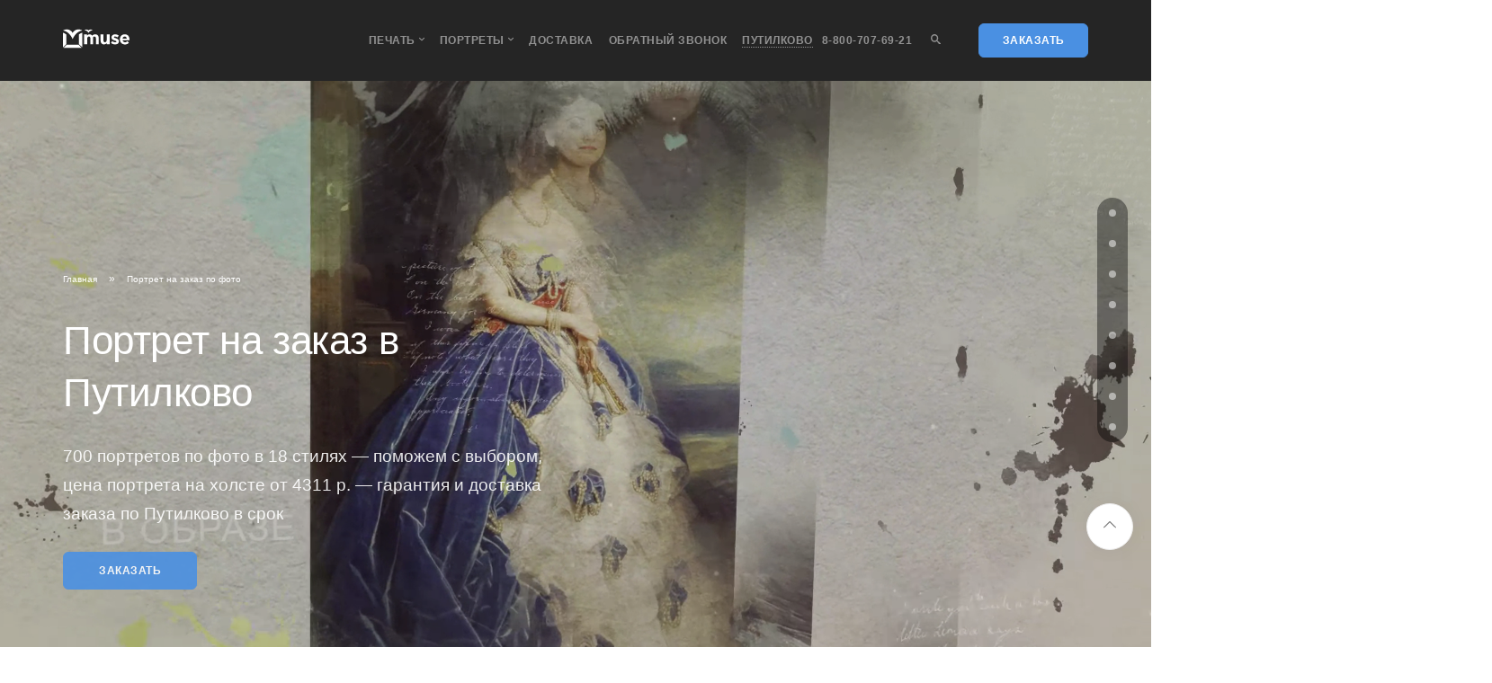

--- FILE ---
content_type: text/html; charset=UTF-8
request_url: https://muse.ooo/portret-na-zakaz-po-foto-na-kholste-putilkovo/
body_size: 200232
content:
<!DOCTYPE html>
<html lang="ru"><head><title>Портрет по фото на холсте в Путилково — заказать в Muse</title><meta name="baseTitle" content="Портрет по фото на холсте в Путилково — заказать в Muse"><meta name="viewport" content="width=device-width, initial-scale=1.0"><link rel="icon" href="/favicon.ico" type="image/ico"><link rel="apple-touch-icon" href="/img/favicon120x120.svg" type="image/svg+xml" sizes="120x120" data-origin="/img/favicon120x120.svg"><link rel="apple-touch-icon" sizes="120x120" href="/img/apple-touch-icon.png" data-origin="/img/apple-touch-icon.png"><link rel="apple-touch-icon" sizes="180x180" href="/img/apple-touch-icon180x180.png" data-origin="/img/apple-touch-icon180x180.png"><meta http-equiv="Content-Type" content="text/html; charset=UTF-8"><meta name="description" content="700 портретов по фото в 18 стилях на сайте - поможем с выбором, цена портрета на холсте от 4311 р. - гарантия и доставка заказа по Путилково в срок"><link rel="canonical" href="https://muse.ooo/portret-na-zakaz-po-foto-na-kholste-putilkovo/"><noscript></noscript><noscript></noscript><meta property="og:title" content="Портрет по фото на холсте в Путилково — заказать в Muse"><meta property="og:description" content="700 портретов по фото в 18 стилях на сайте - поможем с выбором, цена портрета на холсте от 4311 р. - гарантия и доставка заказа по Путилково в срок"><meta property="og:url" content="https://muse.ooo/portret-na-zakaz-po-foto-na-kholste-putilkovo/"><meta property="og:type" content="website"><meta property="og:site_name" content="Печать на холсте. Портрет по фото."><meta property="og:image" content="/upload/ammina.optimizer/jpg-webp/q80/img/cover-for-portrait-styles-457-358.webp" data-origin="https://muse.ooo/img/cover-for-portrait-styles-457-358.jpg"><meta property="og:image:type" content="image/jpeg"><meta property="og:image:width" content="457"><meta property="og:image:height" content="358"><style data-critical="yes">:root{--ui-text-letter-spacing-auto:auto;--ui-text-letter-spacing-neg-3:-.01em;--ui-text-letter-spacing-neg-2:-.02em;--ui-text-letter-spacing-neg-1:-.03em;--ui-text-letter-spacing-3:.15em;--ui-text-letter-spacing-2:.1em;--ui-text-letter-spacing-1:.025em;--ui-text-decoration-style-dashed:dashed;--ui-text-decoration-style-wavy:wavy;--ui-text-decoration-style-dotted:dotted;--ui-text-decoration-style-double:double;--ui-text-decoration-style-solid:solid;--ui-text-decoration-line-overline:overline;--ui-text-decoration-line-line-through:line-through;--ui-text-decoration-line-underline:underline;--ui-text-transform-lowercase:lowercase;--ui-text-transform-uppercase:uppercase;--ui-text-transform-capitalize:capitalize;--ui-text-transform-none:none;--ui-space-inset-8xl:72px;--ui-space-inset-7xl:64px;--ui-space-inset-6xl:48px;--ui-space-inset-5xl:40px;--ui-space-inset-4xl:36px;--ui-space-inset-3xl:32px;--ui-space-inset-2xl:28px;--ui-space-inset-xl2:26px;--ui-space-inset-xl:24px;--ui-space-inset-lg2:22px;--ui-space-inset-lg:20px;--ui-space-inset-md2:18px;--ui-space-inset-md:16px;--ui-space-inset-sm2:14px;--ui-space-inset-sm:12px;--ui-space-inset-xs2:10px;--ui-space-inset-xs:8px;--ui-space-inset-2xs2:6px;--ui-space-inset-2xs:4px;--ui-space-inset-3xs:2px;--ui-space-inset-none:0;--ui-space-inline-8xl-neg:-72px;--ui-space-inline-7xl-neg:-64px;--ui-space-inline-6xl-neg:-48px;--ui-space-inline-5xl-neg:-40px;--ui-space-inline-4xl-neg:-36px;--ui-space-inline-3xl-neg:-32px;--ui-space-inline-2xl-neg:-28px;--ui-space-inline-xl2-neg:-26px;--ui-space-inline-xl-neg:-24px;--ui-space-inline-lg2-neg:-22px;--ui-space-inline-lg-neg:-20px;--ui-space-inline-md2-neg:-18px;--ui-space-inline-md-neg:-16px;--ui-space-inline-sm2-neg:-14px;--ui-space-inline-sm-neg:-12px;--ui-space-inline-xs2-neg:-10px;--ui-space-inline-xs-neg:-8px;--ui-space-inline-2xs2-neg:-6px;--ui-space-inline-2xs-neg:-4px;--ui-space-inline-3xs-neg:-2px;--ui-space-inline-8xl:72px;--ui-space-inline-7xl:64px;--ui-space-inline-6xl:48px;--ui-space-inline-5xl:40px;--ui-space-inline-4xl:36px;--ui-space-inline-3xl:32px;--ui-space-inline-2xl:28px;--ui-space-inline-xl2:26px;--ui-space-inline-xl:24px;--ui-space-inline-lg2:22px;--ui-space-inline-lg:20px;--ui-space-inline-md2:18px;--ui-space-inline-md:16px;--ui-space-inline-sm2:14px;--ui-space-inline-sm:12px;--ui-space-inline-xs2:10px;--ui-space-inline-xs:8px;--ui-space-inline-2xs2:6px;--ui-space-inline-2xs:4px;--ui-space-inline-3xs:2px;--ui-space-inline-none:0;--ui-space-stack-8xl-neg:-72px;--ui-space-stack-7xl-neg:-64px;--ui-space-stack-6xl-neg:-48px;--ui-space-stack-5xl-neg:-40px;--ui-space-stack-4xl-neg:-36px;--ui-space-stack-3xl-neg:-32px;--ui-space-stack-2xl-neg:-28px;--ui-space-stack-xl2-neg:-26px;--ui-space-stack-xl-neg:-24px;--ui-space-stack-lg2-neg:-22px;--ui-space-stack-lg-neg:-20px;--ui-space-stack-md2-neg:-18px;--ui-space-stack-md-neg:-16px;--ui-space-stack-sm2-neg:-14px;--ui-space-stack-sm-neg:-12px;--ui-space-stack-xs2-neg:-10px;--ui-space-stack-xs-neg:-8px;--ui-space-stack-2xs2-neg:-6px;--ui-space-stack-2xs-neg:-4px;--ui-space-stack-3xs-neg:-2px;--ui-space-stack-8xl:72px;--ui-space-stack-7xl:64px;--ui-space-stack-6xl:48px;--ui-space-stack-5xl:40px;--ui-space-stack-4xl:36px;--ui-space-stack-3xl:32px;--ui-space-stack-2xl:28px;--ui-space-stack-xl2:26px;--ui-space-stack-xl:24px;--ui-space-stack-lg2:22px;--ui-space-stack-lg:20px;--ui-space-stack-md2:18px;--ui-space-stack-md:16px;--ui-space-stack-sm2:14px;--ui-space-stack-sm:12px;--ui-space-stack-xs2:10px;--ui-space-stack-xs:8px;--ui-space-stack-2xs2:6px;--ui-space-stack-2xs:4px;--ui-space-stack-3xs:2px;--ui-space-stack-none:0;--ui-size-8xl:72px;--ui-size-7xl:64px;--ui-size-6xl:48px;--ui-size-5xl:40px;--ui-size-4xl:36px;--ui-size-3xl:32px;--ui-size-2xl:28px;--ui-size-xl2:26px;--ui-size-xl:24px;--ui-size-lg2:22px;--ui-size-lg:20px;--ui-size-md2:18px;--ui-size-md:16px;--ui-size-sm2:14px;--ui-size-sm:12px;--ui-size-xs2:10px;--ui-size-xs:8px;--ui-size-2xs2:6px;--ui-size-2xs:4px;--ui-size-3xs:2px;--ui-size-none:0;--ui-shadow-left-4xl:-16px 0px 24px 0px rgba(0,0,0,.11);--ui-shadow-left-3xl:-12px 0px 17px 0px rgba(0,0,0,.1);--ui-shadow-left-2xl:-8px 0px 10px 0px rgba(0,0,0,.1);--ui-shadow-left-xl:-6px 0px 10px 0px rgba(0,0,0,.1);--ui-shadow-left-l:-4px 0px 5px 0px rgba(0,0,0,.08);--ui-shadow-left-m:-3px 0px 4px 0px rgba(0,0,0,.08);--ui-shadow-left-s:-2px 0px 4px 0px rgba(0,0,0,.08);--ui-shadow-left-xs:-2px 0px 2px 0px rgba(0,0,0,.07);--ui-shadow-left-2xs:-1px 0px 2px 0px rgba(0,0,0,.06);--ui-shadow-bottom-4xl:0px 16px 24px 0px rgba(0,0,0,.11);--ui-shadow-bottom-3xl:0px 12px 17px 0px rgba(0,0,0,.1);--ui-shadow-bottom-2xl:0px 8px 10px 0px rgba(0,0,0,.1);--ui-shadow-bottom-xl:0px 6px 10px 0px rgba(0,0,0,.1);--ui-shadow-bottom-l:0px 4px 5px 0px rgba(0,0,0,.08);--ui-shadow-bottom-m:0px 3px 4px 0px rgba(0,0,0,.08);--ui-shadow-bottom-s:0px 2px 4px 0px rgba(0,0,0,.08);--ui-shadow-bottom-xs:0px 2px 2px 0px rgba(0,0,0,.07);--ui-shadow-bottom-2xs:0px 1px 2px 0px rgba(0,0,0,.06);--ui-shadow-right-4xl:16px 0px 24px 0px rgba(0,0,0,.11);--ui-shadow-right-3xl:12px 0px 17px 0px rgba(0,0,0,.1);--ui-shadow-right-2xl:8px 0px 10px 0px rgba(0,0,0,.1);--ui-shadow-right-xl:6px 0px 10px 0px rgba(0,0,0,.1);--ui-shadow-right-l:4px 0px 5px 0px rgba(0,0,0,.08);--ui-shadow-right-m:3px 0px 4px 0px rgba(0,0,0,.08);--ui-shadow-right-s:2px 0px 4px 0px rgba(0,0,0,.08);--ui-shadow-right-xs:2px 0px 2px 0px rgba(0,0,0,.07);--ui-shadow-right-2xs:1px 0px 2px 0px rgba(0,0,0,.06);--ui-shadow-top-4xl:0px -16px 24px 0px rgba(0,0,0,.11);--ui-shadow-top-3xl:0px -12px 17px 0px rgba(0,0,0,.1);--ui-shadow-top-2xl:0px -8px 10px 0px rgba(0,0,0,.1);--ui-shadow-top-xl:0px -6px 10px 0px rgba(0,0,0,.1);--ui-shadow-top-l:0px -4px 5px 0px rgba(0,0,0,.08);--ui-shadow-top-m:0px -3px 4px 0px rgba(0,0,0,.08);--ui-shadow-top-s:0px -2px 4px 0px rgba(0,0,0,.08);--ui-shadow-top-xs:0px -2px 2px 0px rgba(0,0,0,.07);--ui-shadow-top-2xs:0px -1px 2px 0px rgba(0,0,0,.06);--ui-opacity-none:0;--ui-opacity-full:1;--ui-opacity-90:.9;--ui-opacity-80:.8;--ui-opacity-70:.7;--ui-opacity-60:.6;--ui-opacity-50:.5;--ui-opacity-40:.4;--ui-opacity-30:.3;--ui-opacity-20:.2;--ui-opacity-10:.1;--ui-opacity-5:.05;--ui-font-line-height-3xl:2;--ui-font-line-height-2xl:1.75;--ui-font-line-height-xl:1.62;--ui-font-line-height-lg:1.5;--ui-font-line-height-md:1.4;--ui-font-line-height-sm:1.35;--ui-font-line-height-2xs:1.3;--ui-font-line-height-3xs:1.2;--ui-font-line-height-reset:1;--ui-font-size-5xl:28px;--ui-font-size-4xl:24px;--ui-font-size-3xl:22px;--ui-font-size-2xl:18px;--ui-font-size-xl:16px;--ui-font-size-lg:15px;--ui-font-size-md:14px;--ui-font-size-sm:13px;--ui-font-size-xs:12px;--ui-font-size-3xs:11px;--ui-font-size-4xs:10px;--ui-font-size-5xs:9px;--ui-font-size-6xs:8px;--ui-font-size-7xs:7px;--ui-font-weight-extra-black:950;--ui-font-weight-black:900;--ui-font-weight-extra-bold:800;--ui-font-weight-bold:700;--ui-font-weight-semi-bold:600;--ui-font-weight-medium:500;--ui-font-weight-normal:400;--ui-font-weight-regular:400;--ui-font-weight-light:300;--ui-font-weight-extra-light:200;--ui-font-weight-thin:100;--ui-font-family-helvetica:"Helvetica Neue",Helvetica,Arial,sans-serif;--ui-font-family-system-mono:ui-monospace,SFMono-Regular,"SF Mono",Consolas,"Liberation Mono",Menlo,monospace;--ui-font-family-system:system-ui,-apple-system,BlinkMacSystemFont,"Segoe UI",Roboto,Ubuntu,"Helvetica Neue",Arial,sans-serif,"Apple Color Emoji","Segoe UI Emoji","Segoe UI Symbol";--ui-color-palette-beige-base:#fdfae1;--ui-color-palette-beige-base-rgb:253,250,225;--ui-color-palette-gray-02:#f8fafb;--ui-color-palette-gray-02-rgb:248,250,251;--ui-color-palette-gray-03:#f5f7f8;--ui-color-palette-gray-03-rgb:245,247,248;--ui-color-palette-gray-04:#f1f4f6;--ui-color-palette-gray-04-rgb:241,244,246;--ui-color-palette-gray-05:#eef2f4;--ui-color-palette-gray-05-rgb:238,242,244;--ui-color-palette-gray-90:#525c69;--ui-color-palette-gray-90-rgb:82,92,105;--ui-color-palette-gray-80:#6a737f;--ui-color-palette-gray-80-rgb:106,115,127;--ui-color-palette-gray-70:#828b95;--ui-color-palette-gray-70-rgb:130,139,149;--ui-color-palette-gray-60:#959ca4;--ui-color-palette-gray-60-rgb:149,156,164;--ui-color-palette-gray-50:#a8adb4;--ui-color-palette-gray-50-rgb:168,173,180;--ui-color-palette-gray-40:#bdc1c6;--ui-color-palette-gray-40-rgb:189,193,198;--ui-color-palette-gray-35:#c9ccd0;--ui-color-palette-gray-35-rgb:201,204,208;--ui-color-palette-gray-30:#d5d7db;--ui-color-palette-gray-30-rgb:213,215,219;--ui-color-palette-gray-20:#dfe0e3;--ui-color-palette-gray-20-rgb:223,224,227;--ui-color-palette-gray-15:#e6e7e9;--ui-color-palette-gray-15-rgb:230,231,233;--ui-color-palette-gray-10:#edeef0;--ui-color-palette-gray-10-rgb:237,238,240;--ui-color-palette-red-solid:#f0371b;--ui-color-palette-red-solid-rgb:240,55,27;--ui-color-palette-red-95:#800602;--ui-color-palette-red-95-rgb:128,6,2;--ui-color-palette-red-90:#9a0703;--ui-color-palette-red-90-rgb:154,7,3;--ui-color-palette-red-80:#c21b16;--ui-color-palette-red-80-rgb:194,27,22;--ui-color-palette-red-70:#e92f2a;--ui-color-palette-red-70-rgb:233,47,42;--ui-color-palette-red-60:#f4433e;--ui-color-palette-red-60-rgb:244,67,62;--ui-color-palette-red-50:#ff5752;--ui-color-palette-red-50-rgb:255,87,82;--ui-color-palette-red-45:#ff7c78;--ui-color-palette-red-45-rgb:255,124,120;--ui-color-palette-red-40:#ff9a97;--ui-color-palette-red-40-rgb:255,154,151;--ui-color-palette-red-30:#ffcdcc;--ui-color-palette-red-30-rgb:255,205,204;--ui-color-palette-red-25:#ffdcdb;--ui-color-palette-red-25-rgb:255,220,219;--ui-color-palette-red-20:#ffe8e8;--ui-color-palette-red-20-rgb:255,232,232;--ui-color-palette-red-15:#fff0f0;--ui-color-palette-red-15-rgb:255,240,240;--ui-color-palette-red-10:#fff8f8;--ui-color-palette-red-10-rgb:255,248,248;--ui-color-palette-orange-95:#614000;--ui-color-palette-orange-95-rgb:97,64,0;--ui-color-palette-orange-90:#7a5100;--ui-color-palette-orange-90-rgb:122,81,0;--ui-color-palette-orange-80:#9f6a00;--ui-color-palette-orange-80-rgb:159,106,0;--ui-color-palette-orange-70:#c48300;--ui-color-palette-orange-70-rgb:196,131,0;--ui-color-palette-orange-60:#e89b06;--ui-color-palette-orange-60-rgb:232,155,6;--ui-color-palette-orange-50:#ffa900;--ui-color-palette-orange-50-rgb:255,169,0;--ui-color-palette-orange-40:#ffc34d;--ui-color-palette-orange-40-rgb:255,195,77;--ui-color-palette-orange-30:#ffe1a6;--ui-color-palette-orange-30-rgb:255,225,166;--ui-color-palette-orange-25:#ffe9be;--ui-color-palette-orange-25-rgb:255,233,190;--ui-color-palette-orange-20:#fff1d6;--ui-color-palette-orange-20-rgb:255,241,214;--ui-color-palette-orange-15:#fff5e3;--ui-color-palette-orange-15-rgb:255,245,227;--ui-color-palette-orange-10:#fffaf0;--ui-color-palette-orange-10-rgb:255,250,240;--ui-color-palette-green-95:#3d4f00;--ui-color-palette-green-95-rgb:61,79,0;--ui-color-palette-green-90:#506900;--ui-color-palette-green-90-rgb:80,105,0;--ui-color-palette-green-80:#688800;--ui-color-palette-green-80-rgb:104,136,0;--ui-color-palette-green-70:#7fa800;--ui-color-palette-green-70-rgb:127,168,0;--ui-color-palette-green-60:#8dbb00;--ui-color-palette-green-60-rgb:141,187,0;--ui-color-palette-green-55:#95c500;--ui-color-palette-green-55-rgb:149,197,0;--ui-color-palette-green-50:#9dcf00;--ui-color-palette-green-50-rgb:157,207,0;--ui-color-palette-green-40:#bbde4d;--ui-color-palette-green-40-rgb:187,222,77;--ui-color-palette-green-35:#cfe780;--ui-color-palette-green-35-rgb:207,231,128;--ui-color-palette-green-30:#e2f1b3;--ui-color-palette-green-30-rgb:226,241,179;--ui-color-palette-green-25:#faf6c3;--ui-color-palette-green-25-rgb:250,246,195;--ui-color-palette-green-20:#f1fbd0;--ui-color-palette-green-20-rgb:241,251,208;--ui-color-palette-green-15:#f5fcde;--ui-color-palette-green-15-rgb:245,252,222;--ui-color-palette-green-10:#fafded;--ui-color-palette-green-10-rgb:250,253,237;--ui-color-palette-blue-95:#004f69;--ui-color-palette-blue-95-rgb:0,79,105;--ui-color-palette-blue-90:#006484;--ui-color-palette-blue-90-rgb:0,100,132;--ui-color-palette-blue-80:#00789e;--ui-color-palette-blue-80-rgb:0,120,158;--ui-color-palette-blue-70:#008dba;--ui-color-palette-blue-70-rgb:0,141,186;--ui-color-palette-blue-60:#11a9d9;--ui-color-palette-blue-60-rgb:17,169,217;--ui-color-palette-blue-50:#2fc6f6;--ui-color-palette-blue-50-rgb:47,198,246;--ui-color-palette-blue-40:#7fdefc;--ui-color-palette-blue-40-rgb:127,222,252;--ui-color-palette-blue-30:#c3f0ff;--ui-color-palette-blue-30-rgb:195,240,255;--ui-color-palette-blue-25:#d3f4ff;--ui-color-palette-blue-25-rgb:211,244,255;--ui-color-palette-blue-20:#e5f9ff;--ui-color-palette-blue-20-rgb:229,249,255;--ui-color-palette-blue-15:#ecfafe;--ui-color-palette-blue-15-rgb:236,250,254;--ui-color-palette-blue-10:#f4fcfe;--ui-color-palette-blue-10-rgb:244,252,254;--ui-color-palette-white-base:#fff;--ui-color-palette-white-base-rgb:255,255,255;--ui-color-palette-black-base:#333;--ui-color-palette-black-base-rgb:51,51,51;--ui-color-palette-black-solid:#000;--ui-color-palette-black-solid-rgb:0,0,0;--ui-color-overlay-base:rgba(255,255,255,.5);--ui-color-accent-yellow:#fef3b8;--ui-color-accent-yellow-rgb:254,243,184;--ui-color-accent-purple:#a77bde;--ui-color-accent-purple-rgb:167,123,222;--ui-color-accent-turquoise:#05b5ab;--ui-color-accent-turquoise-rgb:5,181,171;--ui-color-accent-green:#29ad49;--ui-color-accent-green-rgb:41,173,73;--ui-color-accent-brown:#ae914b;--ui-color-accent-brown-rgb:174,145,75;--ui-color-accent-pink:#fb6dba;--ui-color-accent-pink-rgb:251,109,186;--ui-color-accent-aqua:#55d0e0;--ui-color-accent-aqua-rgb:85,208,224;--ui-color-accent-light-blue:#559be6;--ui-color-accent-light-blue-rgb:85,155,230;--ui-color-tag-9:#e2e3e5;--ui-color-tag-9-rgb:226,227,229;--ui-color-tag-8:#ccd3dd;--ui-color-tag-8-rgb:204,211,221;--ui-color-tag-7:#dfc684;--ui-color-tag-7-rgb:223,198,132;--ui-color-tag-6:#ace5ec;--ui-color-tag-6-rgb:172,229,236;--ui-color-tag-5:#c2d1f0;--ui-color-tag-5-rgb:194,209,240;--ui-color-tag-4:#87eda0;--ui-color-tag-4-rgb:135,237,160;--ui-color-tag-3:#dbf087;--ui-color-tag-3-rgb:219,240,135;--ui-color-tag-2:#00baf2;--ui-color-tag-2-rgb:0,186,242;--ui-color-tag-1:#bcedfc;--ui-color-tag-1-rgb:188,237,252;--ui-color-link-primary-base:#2066b0;--ui-color-link-primary-base-rgb:32,102,176;--ui-color-background-none:none;--ui-color-background-transparent:transparent;--ui-color-copilot-primary:#8e52ec;--ui-color-copilot-primary-rgb:142,82,236;--ui-color-copilot-secondary:#b095dc;--ui-color-copilot-secondary-rgb:176,149,220;--ui-color-copilot-dark:#682ac6;--ui-color-copilot-dark-rgb:104,42,198;--ui-border-width-thick:2px;--ui-border-width-thin:1px;--ui-border-radius-pill:99rem;--ui-border-radius-circle:50%;--ui-border-radius-3xl:20px;--ui-border-radius-2xl:16px;--ui-border-radius-xl:14px;--ui-border-radius-lg:12px;--ui-border-radius-md:10px;--ui-border-radius-sm:8px;--ui-border-radius-xs:6px;--ui-border-radius-2xs:4px;--ui-border-radius-3xs:2px;--ui-border-radius-none:0;--ui-typography-text-lg-font-weight:400;--ui-typography-text-lg-line-height:1.4;--ui-typography-text-lg-font-size:var(--ui-font-size-lg);--ui-typography-text-md-font-weight:400;--ui-typography-text-md-line-height:1.4;--ui-typography-text-md-font-size:var(--ui-font-size-md);--ui-typography-text-sm-font-weight:400;--ui-typography-text-sm-line-height:1.4;--ui-typography-text-sm-font-size:var(--ui-font-size-sm);--ui-typography-text-xs-font-weight:400;--ui-typography-text-xs-line-height:1.35;--ui-typography-text-xs-font-size:var(--ui-font-size-xs);--ui-typography-heading-h6-color:var(--ui-color-palette-black-base);--ui-typography-heading-h6-font-weight:600;--ui-typography-heading-h6-line-height:1.4;--ui-typography-heading-h6-font-size:var(--ui-font-size-md);--ui-typography-heading-h5-color:var(--ui-color-palette-black-base);--ui-typography-heading-h5-font-weight:400;--ui-typography-heading-h5-line-height:1.35;--ui-typography-heading-h5-font-size:var(--ui-font-size-xl);--ui-typography-heading-h4-color:var(--ui-color-palette-black-base);--ui-typography-heading-h4-font-weight:400;--ui-typography-heading-h4-line-height:1.35;--ui-typography-heading-h4-font-size:var(--ui-font-size-2xl);--ui-typography-heading-h3-color:var(--ui-color-palette-black-base);--ui-typography-heading-h3-font-weight:300;--ui-typography-heading-h3-line-height:1.3;--ui-typography-heading-h3-font-size:var(--ui-font-size-3xl);--ui-typography-heading-h2-color:var(--ui-color-palette-black-base);--ui-typography-heading-h2-font-weight:300;--ui-typography-heading-h2-line-height:1.3;--ui-typography-heading-h2-font-size:var(--ui-font-size-4xl);--ui-typography-heading-h1-color:var(--ui-color-palette-black-base);--ui-typography-heading-h1-font-weight:300;--ui-typography-heading-h1-line-height:1.2;--ui-typography-heading-h1-font-size:var(--ui-font-size-5xl);--ui-color-base-default:var(--ui-color-palette-black-base);--ui-color-base-default-rgb:var(--ui-color-palette-black-base-rgb);--ui-color-base-solid:var(--ui-color-palette-black-solid);--ui-color-base-solid-rgb:var(--ui-color-palette-black-solid-rgb);--ui-color-base-05:var(--ui-color-palette-gray-05);--ui-color-base-05-rgb:var(--ui-color-palette-gray-05-rgb);--ui-color-base-04:var(--ui-color-palette-gray-04);--ui-color-base-04-rgb:var(--ui-color-palette-gray-04-rgb);--ui-color-base-03:var(--ui-color-palette-gray-03);--ui-color-base-03-rgb:var(--ui-color-palette-gray-03-rgb);--ui-color-base-02:var(--ui-color-palette-gray-02);--ui-color-base-02-rgb:var(--ui-color-palette-gray-02-rgb);--ui-color-base-90:var(--ui-color-palette-gray-90);--ui-color-base-90-rgb:var(--ui-color-palette-gray-90-rgb);--ui-color-base-80:var(--ui-color-palette-gray-80);--ui-color-base-80-rgb:var(--ui-color-palette-gray-80-rgb);--ui-color-base-70:var(--ui-color-palette-gray-70);--ui-color-base-70-rgb:var(--ui-color-palette-gray-70-rgb);--ui-color-base-60:var(--ui-color-palette-gray-60);--ui-color-base-60-rgb:var(--ui-color-palette-gray-60-rgb);--ui-color-base-50:var(--ui-color-palette-gray-50);--ui-color-base-50-rgb:var(--ui-color-palette-gray-50-rgb);--ui-color-base-40:var(--ui-color-palette-gray-40);--ui-color-base-40-rgb:var(--ui-color-palette-gray-40-rgb);--ui-color-base-35:var(--ui-color-palette-gray-35);--ui-color-base-35-rgb:var(--ui-color-palette-gray-35-rgb);--ui-color-base-30:var(--ui-color-palette-gray-30);--ui-color-base-30-rgb:var(--ui-color-palette-gray-30-rgb);--ui-color-base-20:var(--ui-color-palette-gray-20);--ui-color-base-20-rgb:var(--ui-color-palette-gray-20-rgb);--ui-color-base-15:var(--ui-color-palette-gray-15);--ui-color-base-15-rgb:var(--ui-color-palette-gray-15-rgb);--ui-color-base-10:var(--ui-color-palette-gray-10);--ui-color-base-10-rgb:var(--ui-color-palette-gray-10-rgb);--ui-color-background-note:var(--ui-color-palette-beige-base);--ui-color-background-note-rgb:var(--ui-color-palette-beige-base-rgb);--ui-color-background-on-alert:var(--ui-color-palette-red-70);--ui-color-background-on-alert-rgb:var(--ui-color-palette-red-70-rgb);--ui-color-background-alert:var(--ui-color-palette-red-20);--ui-color-background-alert-rgb:var(--ui-color-palette-red-20-rgb);--ui-color-background-on-warning:var(--ui-color-palette-orange-70);--ui-color-background-on-warning-rgb:var(--ui-color-palette-orange-70-rgb);--ui-color-background-warning:var(--ui-color-palette-orange-20);--ui-color-background-warning-rgb:var(--ui-color-palette-orange-20-rgb);--ui-color-background-on-success:var(--ui-color-palette-green-70);--ui-color-background-on-success-rgb:var(--ui-color-palette-green-70-rgb);--ui-color-background-success:var(--ui-color-palette-green-20);--ui-color-background-success-rgb:var(--ui-color-palette-green-20-rgb);--ui-color-background-on-info:var(--ui-color-palette-blue-70);--ui-color-background-on-info-rgb:var(--ui-color-palette-blue-70-rgb);--ui-color-background-info:var(--ui-color-palette-blue-20);--ui-color-background-info-rgb:var(--ui-color-palette-blue-20-rgb);--ui-color-background-tertiary:var(--ui-color-palette-gray-05);--ui-color-background-tertiary-rgb:var(--ui-color-palette-gray-05-rgb);--ui-color-background-secondary:var(--ui-color-palette-gray-10);--ui-color-background-secondary-rgb:var(--ui-color-palette-gray-10-rgb);--ui-color-background-primary:var(--ui-color-palette-white-base);--ui-color-background-primary-rgb:var(--ui-color-palette-white-base-rgb);--ui-color-text-warning:var(--ui-color-palette-orange-50);--ui-color-text-warning-rgb:var(--ui-color-palette-orange-50-rgb);--ui-color-text-alert:var(--ui-color-palette-red-50);--ui-color-text-alert-rgb:var(--ui-color-palette-red-50-rgb);--ui-color-text-subtle:var(--ui-color-palette-gray-70);--ui-color-text-subtle-rgb:var(--ui-color-palette-gray-70-rgb);--ui-color-text-secondary:var(--ui-color-palette-gray-90);--ui-color-text-secondary-rgb:var(--ui-color-palette-gray-90-rgb);--ui-color-text-primary:var(--ui-color-palette-black-base);--ui-color-text-primary-rgb:var(--ui-color-palette-black-base-rgb);--ui-color-extranet:var(--ui-color-palette-orange-60);--ui-color-extranet-rgb:var(--ui-color-palette-orange-60-rgb);--ui-color-on-primary-alt:var(--ui-color-palette-white-base);--ui-color-on-primary-alt-rgb:var(--ui-color-palette-white-base-rgb);--ui-color-primary-alt:var(--ui-color-palette-green-50);--ui-color-primary-alt-rgb:var(--ui-color-palette-green-50-rgb);--ui-color-on-primary:var(--ui-color-palette-white-base);--ui-color-on-primary-rgb:var(--ui-color-palette-white-base-rgb);--ui-color-primary:var(--ui-color-palette-blue-50);--ui-color-primary-rgb:var(--ui-color-palette-blue-50-rgb);}@-webkit-keyframes a{0%{-webkit-transform:rotate(0deg);transform:rotate(0deg);}to{-webkit-transform:rotate(359deg);transform:rotate(359deg);}}@keyframes a{0%{-webkit-transform:rotate(0deg);transform:rotate(0deg);}to{-webkit-transform:rotate(359deg);transform:rotate(359deg);}}section.bg--dark + div>section.bg--dark{padding-top:0;}.filterTag{text-transform:capitalize;cursor:pointer;margin:10px 10px;font-size:1.4em;display:inline-block;}@media only screen and  (max-width: 767px){.filterTag{font-size:1.3em;}}.filterTag.active{color:#4a90e2 !important;}.bx-filter{width:100%;min-width:220px;margin-bottom:20px;}.bx-filter .bx-filter-section{position:relative;}.bx-filter .bx-filter-section>.row{padding:0 5px;}.bx-filter .bx-filter-title{font-size:18px;margin-bottom:10px;}@media (min-width: 992px){.bx-filter .bx-filter-section .col-md-4:nth-child(3n+1){clear:both;}}@media (min-width: 768px) and (max-width: 991px){.bx-filter .bx-filter-section .col-md-4:nth-child(2n+1){clear:both;}}@media (max-width: 767px){.bx-filter .bx-filter-block{display:none;-webkit-transition:padding .3s ease;-moz-transition:padding .3s ease;-ms-transition:padding .3s ease;-o-transition:padding .3s ease;transition:padding .3s ease;-webkit-box-sizing:content-box;-moz-box-sizing:content-box;box-sizing:content-box;}.bx-filter.bx-active .bx-filter-block,.bx-filter .bx-filter-button-box .bx-filter-block,.bx-filter .bx-filter-parameters-box.bx-active .bx-filter-block{display:block;}.row.filter{padding-top:20px;}}.bx-filter-parameters-box-container{padding-bottom:20px;}.bx-filter .bx-filter-button-box{clear:both;display:none;}.bx-filter .bx-filter-param-label{min-height:20px;padding-left:0;font-weight:normal;cursor:pointer;}.bx-filter .bx-filter-param-label{}.bx-filter .radio,.bx-filter .checkbox{display:inline-block;margin-bottom:0;}.bx-filter .bx-filter-input-checkbox{}.bx-filter .bx-filter-input-checkbox input[type=radio],.bx-filter .bx-filter-input-checkbox input[type=checkbox]{display:none;}.bx-filter .bx-filter-input-checkbox input[type=radio]:checked + .filterTag,.bx-filter .bx-filter-input-checkbox input[type=checkbox]:checked + .filterTag{color:#4a90e2 !important;}.btn-themes{color:#fff;}.btn-themes.bx-active,.btn-themes.focus,.btn-themes:active,.btn-themes:focus,.btn-themes:hover{color:#fff;}.bx-filter .bx-filter-popup-result{font-size:13px;font-weight:normal;position:absolute;z-index:915;display:none;line-height:normal;line-height:18px;margin-top:-7px;margin-left:10px;padding:0 10px;white-space:nowrap;color:#3f3f3f;min-height:37px;border-style:solid;border:1px solid #c6dce7;}.bx-filter .bx-filter-popup-result.left{border-width:2px 10px 2px 2px;-webkit-border-image:url("[data-uri]") 4 20 4 4 repeat;-moz-border-image:url("[data-uri]") 4 20 4 4 repeat;-o-border-image:url("[data-uri]") 4 20 4 4 repeat;border-image:url("[data-uri]") 4 20 4 4 fill repeat;}.bx-filter .bx-filter-popup-result.left{right:97%;}.bx-filter .bx-filter-popup-result a{color:#0073a3;line-height:10px;}.bx-filter .bx-filter-popup-result a:hover{text-decoration:none;}@media (max-width: 767px){.bx-filter .bx-filter-popup-result .arrow{display:none;}}.stack-filter{vertical-align:middle;}.stack-angle-up,.stack-angle-down{vertical-align:middle;font-size:.6em;}.gooey-container{position:relative;height:40px;}.gooey{position:absolute;left:50%;width:142px;height:40px;margin:20px 0 0 -71px;background:#252525;}.gooey .dot{position:absolute;width:16px;height:16px;top:12px;left:15px;filter:blur(2px);background:#fff;border-radius:50%;transform:translateX(0);animation:dot 2.8s infinite;}.gooey .dots{transform:translateX(0);margin-top:12px;margin-left:31px;animation:dots 2.8s infinite;}.gooey .dots span{display:block;float:left;width:16px;height:16px;margin-left:16px;filter:blur(2px);background:#fff;border-radius:50%;}@-moz-keyframes dot{50%{transform:translateX(96px);}}@-webkit-keyframes dot{50%{transform:translateX(96px);}}@-o-keyframes dot{50%{transform:translateX(96px);}}@keyframes dot{50%{transform:translateX(96px);}}@-moz-keyframes dots{50%{transform:translateX(-31px);}}@-webkit-keyframes dots{50%{transform:translateX(-31px);}}@-o-keyframes dots{50%{transform:translateX(-31px);}}@keyframes dots{50%{transform:translateX(-31px);}}@keyframes revealElement{from{opacity:0;margin-top:40px;}to{opacity:1;margin-top:10px;}}@keyframes searching{from{opacity:1;}50%{opacity:.5;}to{opacity:1;}}.masonry{}.masonry-item{display:inline-block;margin-top:10px;}.masonry-item a{display:block;}.masonry-item   figcaption{display:none;}.linkToCalc{background-color:#4a90e2 !important;color:white !important;font-size:1.5em;}@media only screen and (max-width: 1024px){.linkToCalc{background-color:#4a90e2 !important;color:white !important;font-size:1em;}}.linkToCalc,.linkToCalc:hover,.linkToCalc:visited{text-decoration:none;}.captionTitle{color:white !important;}html{font-family:sans-serif;-ms-text-size-adjust:100%;-webkit-text-size-adjust:100%;}body{margin:0;}article,aside,details,figcaption,figure,footer,header,hgroup,main,menu,nav,section,summary{display:block;}audio,canvas,progress,video{display:inline-block;vertical-align:baseline;}audio:not([controls]){display:none;height:0;}[hidden],template{display:none;}a{background-color:transparent;}a:active,a:hover{outline:0;}abbr[title]{border-bottom:1px dotted;}b,strong{font-weight:bold;}dfn{font-style:italic;}h1{font-size:2em;margin:.67em 0;}mark{background:#ff0;color:#000;}small{font-size:80%;}sub,sup{font-size:75%;line-height:0;position:relative;vertical-align:baseline;}sup{top:-.5em;}sub{bottom:-.25em;}img{border:0;}svg:not(:root){overflow:hidden;}figure{margin:1em 40px;}hr{-moz-box-sizing:content-box;box-sizing:content-box;height:0;}pre{overflow:auto;}code,kbd,pre,samp{font-family:monospace,monospace;font-size:1em;}button,input,optgroup,select,textarea{color:inherit;font:inherit;margin:0;}button{overflow:visible;}button,select{text-transform:none;}button,html input[type="button"],input[type="reset"],input[type="submit"]{-webkit-appearance:button;cursor:pointer;}button[disabled],html input[disabled]{cursor:default;}button::-moz-focus-inner,input::-moz-focus-inner{border:0;padding:0;}input{line-height:normal;}input[type="checkbox"],input[type="radio"]{box-sizing:border-box;padding:0;}input[type="number"]::-webkit-inner-spin-button,input[type="number"]::-webkit-outer-spin-button{height:auto;}input[type="search"]{-webkit-appearance:textfield;-moz-box-sizing:content-box;-webkit-box-sizing:content-box;box-sizing:content-box;}input[type="search"]::-webkit-search-cancel-button,input[type="search"]::-webkit-search-decoration{-webkit-appearance:none;}fieldset{border:1px solid #c0c0c0;margin:0 2px;padding:.35em .625em .75em;}legend{border:0;padding:0;}textarea{overflow:auto;}optgroup{font-weight:bold;}table{border-collapse:collapse;border-spacing:0;}td,th{padding:0;}@media print{*,*:before,*:after{background:transparent !important;color:#000 !important;box-shadow:none !important;text-shadow:none !important;}a,a:visited{text-decoration:underline;}a[href]:after{content:" (" attr(href) ")";}abbr[title]:after{content:" (" attr(title) ")";}a[href^="#"]:after,a[href^="javascript:"]:after{content:"";}pre,blockquote{border:1px solid #999;page-break-inside:avoid;}thead{display:table-header-group;}tr,img{page-break-inside:avoid;}img{max-width:100% !important;}p,h2,h3{orphans:3;widows:3;}h2,h3{page-break-after:avoid;}select{background:#fff !important;}}*{-webkit-box-sizing:border-box;-moz-box-sizing:border-box;box-sizing:border-box;}*:before,*:after{-webkit-box-sizing:border-box;-moz-box-sizing:border-box;box-sizing:border-box;}html{font-size:10px;-webkit-tap-highlight-color:rgba(0,0,0,0);}body{font-family:"Helvetica Neue",Helvetica,Arial,sans-serif;font-size:14px;line-height:1.42857143;color:#333;background-color:#fff;}input,button,select,textarea{font-family:inherit;font-size:inherit;line-height:inherit;}a{color:#337ab7;text-decoration:none;}a:hover,a:focus{color:#23527c;text-decoration:underline;}a:focus{outline:thin dotted;outline:5px auto -webkit-focus-ring-color;outline-offset:-2px;}figure{margin:0;}img{vertical-align:middle;}hr{margin-top:20px;margin-bottom:20px;border:0;border-top:1px solid #eee;}h1,h2,h3,h4,h5,h6,.h1,.h2,.h3,.h4,.h5,.h6{font-family:inherit;font-weight:500;line-height:1.1;color:inherit;}h1 small,h2 small,h3 small,h4 small,h5 small,h6 small,.h1 small,.h2 small,.h3 small,.h4 small,.h5 small,.h6 small,h1 .small,h2 .small,h3 .small,h4 .small,h5 .small,h6 .small,.h1 .small,.h2 .small,.h3 .small,.h4 .small,.h5 .small,.h6 .small{font-weight:normal;line-height:1;color:#777;}h1,.h1,h2,.h2,h3,.h3{margin-top:20px;margin-bottom:10px;}h1 small,.h1 small,h2 small,.h2 small,h3 small,.h3 small,h1 .small,.h1 .small,h2 .small,.h2 .small,h3 .small,.h3 .small{font-size:65%;}h4,.h4,h5,.h5,h6,.h6{margin-top:10px;margin-bottom:10px;}h4 small,.h4 small,h5 small,.h5 small,h6 small,.h6 small,h4 .small,.h4 .small,h5 .small,.h5 .small,h6 .small,.h6 .small{font-size:75%;}h1,.h1{font-size:36px;}h2,.h2{font-size:30px;}h3,.h3{font-size:24px;}h4,.h4{font-size:18px;}h5,.h5{font-size:14px;}h6,.h6{font-size:12px;}p{margin:0 0 10px;}.lead{margin-bottom:20px;font-size:16px;font-weight:300;line-height:1.4;}@media (min-width: 768px){.lead{font-size:21px;}}small,.small{font-size:85%;}mark,.mark{background-color:#fcf8e3;padding:.2em;}.text-left{text-align:left;}.text-right{text-align:right;}.text-center{text-align:center;}ul,ol{margin-top:0;margin-bottom:10px;}ul ul,ol ul,ul ol,ol ol{margin-bottom:0;}.list-inline{padding-left:0;list-style:none;margin-left:-5px;}.list-inline > li{display:inline-block;padding-left:5px;padding-right:5px;}dl{margin-top:0;margin-bottom:20px;}dt,dd{line-height:1.42857143;}dt{font-weight:bold;}dd{margin-left:0;}abbr[title],abbr[data-original-title]{cursor:help;border-bottom:1px dotted #777;}blockquote{padding:10px 20px;margin:0 0 20px;font-size:17.5px;border-left:5px solid #eee;}blockquote p:last-child,blockquote ul:last-child,blockquote ol:last-child{margin-bottom:0;}blockquote footer,blockquote small,blockquote .small{display:block;font-size:80%;line-height:1.42857143;color:#777;}blockquote footer:before,blockquote small:before,blockquote .small:before{content:"— ";}address{margin-bottom:20px;font-style:normal;line-height:1.42857143;}code,kbd,pre,samp{font-family:Menlo,Monaco,Consolas,"Courier New",monospace;}code{padding:2px 4px;font-size:90%;color:#c7254e;background-color:#f9f2f4;border-radius:4px;}kbd{padding:2px 4px;font-size:90%;color:#fff;background-color:#333;border-radius:3px;box-shadow:inset 0 -1px 0 rgba(0,0,0,.25);}kbd kbd{padding:0;font-size:100%;font-weight:bold;box-shadow:none;}pre{display:block;padding:9.5px;margin:0 0 10px;font-size:13px;line-height:1.42857143;word-break:break-all;word-wrap:break-word;color:#333;background-color:#f5f5f5;border:1px solid #ccc;border-radius:4px;}pre code{padding:0;font-size:inherit;color:inherit;white-space:pre-wrap;background-color:transparent;border-radius:0;}.container{margin-right:auto;margin-left:auto;padding-left:15px;padding-right:15px;}@media (min-width: 768px){.container{width:750px;}}@media (min-width: 992px){.container{width:970px;}}@media (min-width: 1200px){.container{width:1170px;}}.container-fluid{margin-right:auto;margin-left:auto;padding-left:15px;padding-right:15px;}.row{margin-left:-15px;margin-right:-15px;}.col-xs-1,.col-sm-1,.col-md-1,.col-lg-1,.col-xs-2,.col-sm-2,.col-md-2,.col-lg-2,.col-xs-3,.col-sm-3,.col-md-3,.col-lg-3,.col-xs-4,.col-sm-4,.col-md-4,.col-lg-4,.col-xs-5,.col-sm-5,.col-md-5,.col-lg-5,.col-xs-6,.col-sm-6,.col-md-6,.col-lg-6,.col-xs-7,.col-sm-7,.col-md-7,.col-lg-7,.col-xs-8,.col-sm-8,.col-md-8,.col-lg-8,.col-xs-9,.col-sm-9,.col-md-9,.col-lg-9,.col-xs-10,.col-sm-10,.col-md-10,.col-lg-10,.col-xs-11,.col-sm-11,.col-md-11,.col-lg-11,.col-xs-12,.col-sm-12,.col-md-12,.col-lg-12{position:relative;min-height:1px;padding-left:15px;padding-right:15px;}.col-xs-1,.col-xs-2,.col-xs-3,.col-xs-4,.col-xs-5,.col-xs-6,.col-xs-7,.col-xs-8,.col-xs-9,.col-xs-10,.col-xs-11,.col-xs-12{float:left;}.col-xs-12{width:100%;}.col-xs-9{width:75%;}.col-xs-6{width:50%;}.col-xs-3{width:25%;}@media (min-width: 768px){.col-sm-1,.col-sm-2,.col-sm-3,.col-sm-4,.col-sm-5,.col-sm-6,.col-sm-7,.col-sm-8,.col-sm-9,.col-sm-10,.col-sm-11,.col-sm-12{float:left;}.col-sm-12{width:100%;}.col-sm-10{width:83.33333333%;}.col-sm-9{width:75%;}.col-sm-8{width:66.66666667%;}.col-sm-7{width:58.33333333%;}.col-sm-6{width:50%;}.col-sm-5{width:41.66666667%;}.col-sm-4{width:33.33333333%;}.col-sm-3{width:25%;}.col-sm-2{width:16.66666667%;}.col-sm-offset-3{margin-left:25%;}.col-sm-offset-2{margin-left:16.66666667%;}}@media (min-width: 992px){.col-md-1,.col-md-2,.col-md-3,.col-md-4,.col-md-5,.col-md-6,.col-md-7,.col-md-8,.col-md-9,.col-md-10,.col-md-11,.col-md-12{float:left;}.col-md-12{width:100%;}.col-md-11{width:91.66666667%;}.col-md-6{width:50%;}.col-md-4{width:33.33333333%;}.col-md-2{width:16.66666667%;}.col-md-1{width:8.33333333%;}.col-md-offset-3{margin-left:25%;}}table{background-color:transparent;}caption{padding-top:8px;padding-bottom:8px;color:#777;text-align:left;}th{text-align:left;}table col[class*="col-"]{position:static;float:none;display:table-column;}table td[class*="col-"],table th[class*="col-"]{position:static;float:none;display:table-cell;}fieldset{padding:0;margin:0;border:0;min-width:0;}legend{display:block;width:100%;padding:0;margin-bottom:20px;font-size:21px;line-height:inherit;color:#333;border:0;border-bottom:1px solid #e5e5e5;}label{display:inline-block;max-width:100%;margin-bottom:5px;font-weight:bold;}input[type="search"]{-webkit-box-sizing:border-box;-moz-box-sizing:border-box;box-sizing:border-box;}input[type="radio"],input[type="checkbox"]{margin:4px 0 0;margin-top:1px;line-height:normal;}input[type="file"]{display:block;}input[type="range"]{display:block;width:100%;}select[multiple],select[size]{height:auto;}input[type="file"]:focus,input[type="radio"]:focus,input[type="checkbox"]:focus{outline:thin dotted;outline:5px auto -webkit-focus-ring-color;outline-offset:-2px;}output{display:block;padding-top:7px;font-size:14px;line-height:1.42857143;color:#555;}input[type="search"]{-webkit-appearance:none;}@media screen and (-webkit-min-device-pixel-ratio: 0){input[type="date"],input[type="time"],input[type="datetime-local"],input[type="month"]{line-height:34px;}}.radio,.checkbox{position:relative;display:block;margin-top:10px;margin-bottom:10px;}.radio label,.checkbox label{min-height:20px;padding-left:20px;margin-bottom:0;font-weight:normal;cursor:pointer;}.radio input[type="radio"],.radio-inline input[type="radio"],.checkbox input[type="checkbox"],.checkbox-inline input[type="checkbox"]{position:absolute;margin-left:-20px;margin-top:4px;}.radio + .radio,.checkbox + .checkbox{margin-top:-5px;}input[type="radio"][disabled],input[type="checkbox"][disabled],input[type="radio"].disabled,input[type="checkbox"].disabled,fieldset[disabled] input[type="radio"],fieldset[disabled] input[type="checkbox"]{cursor:not-allowed;}.radio.disabled label,.checkbox.disabled label,fieldset[disabled] .radio label,fieldset[disabled] .checkbox label{cursor:not-allowed;}.btn{display:inline-block;margin-bottom:0;font-weight:normal;text-align:center;vertical-align:middle;touch-action:manipulation;cursor:pointer;background-image:none;border:1px solid transparent;white-space:nowrap;padding:6px 12px;font-size:14px;line-height:1.42857143;border-radius:4px;-webkit-user-select:none;-moz-user-select:none;-ms-user-select:none;user-select:none;}.btn:focus,.btn:active:focus,.btn.active:focus,.btn.focus,.btn:active.focus,.btn.active.focus{outline:thin dotted;outline:5px auto -webkit-focus-ring-color;outline-offset:-2px;}.btn:hover,.btn:focus,.btn.focus{color:#333;text-decoration:none;}.btn:active,.btn.active{outline:0;background-image:none;-webkit-box-shadow:inset 0 3px 5px rgba(0,0,0,.125);box-shadow:inset 0 3px 5px rgba(0,0,0,.125);}.btn.disabled,.btn[disabled],fieldset[disabled] .btn{cursor:not-allowed;pointer-events:none;opacity:.65;filter:alpha(opacity=65);-webkit-box-shadow:none;box-shadow:none;}.btn-link{color:#337ab7;font-weight:normal;border-radius:0;}.btn-link,.btn-link:active,.btn-link.active,.btn-link[disabled],fieldset[disabled] .btn-link{background-color:transparent;-webkit-box-shadow:none;box-shadow:none;}.btn-link,.btn-link:hover,.btn-link:focus,.btn-link:active{border-color:transparent;}.btn-link:hover,.btn-link:focus{color:#23527c;text-decoration:underline;background-color:transparent;}.btn-link[disabled]:hover,fieldset[disabled] .btn-link:hover,.btn-link[disabled]:focus,fieldset[disabled] .btn-link:focus{color:#777;text-decoration:none;}.clearfix:before,.clearfix:after,.dl-horizontal dd:before,.dl-horizontal dd:after,.container:before,.container:after,.container-fluid:before,.container-fluid:after,.row:before,.row:after,.form-horizontal .form-group:before,.form-horizontal .form-group:after{content:" ";display:table;}.clearfix:after,.dl-horizontal dd:after,.container:after,.container-fluid:after,.row:after,.form-horizontal .form-group:after{clear:both;}@-ms-viewport{width:device-width;}.visible-xs,.visible-sm,.visible-md,.visible-lg{display:none !important;}@media (max-width: 767px){.visible-xs{display:block !important;}table.visible-xs{display:table;}tr.visible-xs{display:table-row !important;}th.visible-xs,td.visible-xs{display:table-cell !important;}}@media (max-width: 767px){.hidden-xs{display:none !important;}}@media (min-width: 768px) and (max-width: 991px){.hidden-sm{display:none !important;}}*,h1,h2,h3,h4,h5,h6,p,ul,a{margin:0;padding:0;}html{font-size:87.5%;}@media all and (max-width: 768px){html{font-size:89.5%;}}body{font-size:1em;line-height:1.85714286em;-webkit-font-smoothing:antialiased;-moz-osx-font-smoothing:grayscale;font-family:-apple-system,BlinkMacSystemFont,"Segoe UI",Roboto,Oxygen-Sans,Ubuntu,Cantarell,"Helvetica Neue",sans-serif;color:#666;font-weight:400;}h1,h2,h3,h4,h5,h6,.h1,.h2,.h3,.h4,.h5,.h6{color:#252525;font-weight:300;font-variant-ligatures:common-ligatures;margin-top:0;margin-bottom:0;}h1,.h1{font-size:3.14285714em;line-height:1.31818182em;}h2,.h2{font-size:2.35714286em;line-height:1.36363636em;}h3,.h3{font-size:1.78571429em;line-height:1.5em;}h4,.h4{font-size:1.35714286em;line-height:1.36842105em;}h5,.h5{font-size:1em;line-height:1.85714286em;}h6,.h6{font-size:.85714286em;line-height:2.16666667em;}.lead{font-size:1.35714286em;line-height:1.68421053em;}@media all and (max-width: 767px){h1,.h1{font-size:2.35714286em;line-height:1.36363636em;}h2,.h2{font-size:1.78571429em;line-height:1.5em;}h3,.h3{font-size:1.35714286em;line-height:1.85714286em;}.lead{font-size:1.35714286em;line-height:1.36842105em;}}p,ul,ol,pre,table,blockquote{margin-bottom:1.85714286em;}ul,ol{list-style:none;line-height:1.85714286em;}ul.bullets{list-style:inside;}ol{list-style-type:upper-roman;list-style-position:inside;}blockquote{font-size:1.78571429em;line-height:1.5em;padding:0;margin:0;border-left:0;}strong{font-weight:600;}hr{margin:1.85714286em 0;border-color:#fafafa;}a:hover,a:focus,a:active{text-decoration:none;outline:none;}.type--uppercase{text-transform:uppercase;}.type--fine-print{font-size:.85714286em;}body{overflow-x:hidden;}.pos-top{top:0;}.pos-bottom{bottom:0;}.pos-right{right:0;}.pos-left{left:0;}.pos-vertical-center{position:relative;top:50%;transform:translateY(-50%);-webkit-transform:translateY(-50%);}@media all and (max-width: 767px){.pos-vertical-center{top:0;transform:none;-webkit-transform:none;}}@media all and (max-height: 600px){.pos-vertical-center{top:0;transform:none;-webkit-transform:none;}}.inline-block{display:inline-block;}@media all and (max-width: 767px){.text-center-xs{text-align:center;}.text-left-xs{text-align:left;}}.height-100,.height-90,.height-80,.height-70,.height-60,.height-50,.height-40,.height-30,.height-20,.height-10{height:auto;padding:5em 0;}@media all and (max-width: 767px){.height-100,.height-90,.height-80,.height-70,.height-60,.height-50,.height-40,.height-30,.height-20,.height-10{height:auto;padding:4em 0;}}@media all and (min-height: 600px) and (min-width: 767px){.height-100{height:100vh;}}@media all and (max-width: 767px){div[class*='col-'][class*='height-']{padding-top:5.57142857em !important;padding-bottom:5.57142857em !important;}}img{max-width:100%;margin-bottom:1.85714286em;height:auto;}[data-grid="2"].masonry{-webkit-column-count:2;-webkit-column-gap:0;-moz-column-count:2;-moz-column-gap:0;column-count:2;column-gap:0;}[data-grid="2"].masonry li{width:100%;float:none;}[data-grid="2"] li{width:50%;display:inline-block;}[data-grid="3"].masonry{-webkit-column-count:3;-webkit-column-gap:0;-moz-column-count:3;-moz-column-gap:0;column-count:3;column-gap:0;}[data-grid="3"].masonry li{width:100%;float:none;}[data-grid="3"] li{width:33.33333333%;display:inline-block;}[data-grid="4"].masonry{-webkit-column-count:4;-webkit-column-gap:0;-moz-column-count:4;-moz-column-gap:0;column-count:4;column-gap:0;}[data-grid="4"].masonry li{width:100%;float:none;}[data-grid="4"] li{width:25%;display:inline-block;}[data-grid="5"].masonry{-webkit-column-count:5;-webkit-column-gap:0;-moz-column-count:5;-moz-column-gap:0;column-count:5;column-gap:0;}[data-grid="5"].masonry li{width:100%;float:none;}[data-grid="5"] li{width:20%;display:inline-block;}[data-grid="6"].masonry{-webkit-column-count:6;-webkit-column-gap:0;-moz-column-count:6;-moz-column-gap:0;column-count:6;column-gap:0;}[data-grid="6"].masonry li{width:100%;float:none;}[data-grid="6"] li{width:16.66666667%;display:inline-block;}[data-grid="7"].masonry{-webkit-column-count:7;-webkit-column-gap:0;-moz-column-count:7;-moz-column-gap:0;column-count:7;column-gap:0;}[data-grid="7"].masonry li{width:100%;float:none;}[data-grid="7"] li{width:14.28571429%;display:inline-block;}[data-grid="8"].masonry{-webkit-column-count:8;-webkit-column-gap:0;-moz-column-count:8;-moz-column-gap:0;column-count:8;column-gap:0;}[data-grid="8"].masonry li{width:100%;float:none;}[data-grid="8"] li{width:12.5%;display:inline-block;}@media all and (max-width: 767px){[data-grid]:not(.masonry) li{width:33.333333%;}[data-grid="2"]:not(.masonry) li{width:50%;}[data-grid].masonry{-webkit-column-count:1;-moz-column-count:1;column-count:1;}}.background-image-holder{position:absolute;height:100%;top:0;left:0;background-size:cover !important;background-position:50% 50% !important;z-index:0;transition:opacity .3s linear;-webkit-transition:opacity .3s linear;opacity:0;background:#252525;}.background-image-holder:not([class*='col-']){width:100%;}.background-image-holder img{display:none;}[data-overlay]{position:relative;}[data-overlay]:before{position:absolute;content:"";background:#252525;width:100%;height:100%;top:0;left:0;z-index:1;}[data-overlay] *:not(.container):not(.background-image-holder){z-index:2;}[data-overlay].bg--primary:before{background:#4a90e2;}[data-overlay="1"]:before{opacity:.1;}[data-overlay="2"]:before{opacity:.2;}[data-overlay="3"]:before{opacity:.3;}[data-overlay="4"]:before{opacity:.4;}[data-overlay="5"]:before{opacity:.5;}[data-overlay="6"]:before{opacity:.6;}[data-overlay="7"]:before{opacity:.7;}[data-overlay="8"]:before{opacity:.8;}[data-overlay="9"]:before{opacity:.9;}[data-overlay="10"]:before{opacity:1;}[data-overlay="0"]:before{opacity:0;}[data-scrim-bottom]{position:relative;}[data-scrim-bottom]:before{position:absolute;content:"";width:100%;height:80%;background:-moz-linear-gradient(top,rgba(0,0,0,0) 0%,#252525 100%);background:-webkit-gradient(linear,left top,left bottom,color-stop(0%,rgba(0,0,0,0)),color-stop(100%,#252525));background:-webkit-linear-gradient(top,rgba(0,0,0,0) 0%,#252525 100%);background:-o-linear-gradient(top,rgba(0,0,0,0) 0%,#252525 100%);background:-ms-linear-gradient(top,rgba(0,0,0,0) 0%,#252525 100%);background:linear-gradient(to bottom,rgba(0,0,0,0) 0%,#252525 100%);bottom:0;left:0;z-index:1;backface-visibility:hidden;}[data-scrim-bottom]:not(.image--light) h1,[data-scrim-bottom]:not(.image--light) h2,[data-scrim-bottom]:not(.image--light) h3,[data-scrim-bottom]:not(.image--light) h4,[data-scrim-bottom]:not(.image--light) h5,[data-scrim-bottom]:not(.image--light) h6{color:#a5a5a5;color:#f1f1f1;}[data-scrim-bottom]:not(.image--light) p,[data-scrim-bottom]:not(.image--light) span,[data-scrim-bottom]:not(.image--light) ul{color:#e6e6e6;}[data-scrim-bottom="1"]:before{opacity:.1;}[data-scrim-bottom="2"]:before{opacity:.2;}[data-scrim-bottom="3"]:before{opacity:.3;}[data-scrim-bottom="4"]:before{opacity:.4;}[data-scrim-bottom="5"]:before{opacity:.5;}[data-scrim-bottom="6"]:before{opacity:.6;}[data-scrim-bottom="7"]:before{opacity:.7;}[data-scrim-bottom="8"]:before{opacity:.8;}[data-scrim-bottom="9"]:before{opacity:.9;}[data-scrim-bottom="10"]:before{opacity:1;}[data-scrim-top]{position:relative;}[data-scrim-top]:before{position:absolute;content:"";width:100%;height:80%;background:-moz-linear-gradient(bottom,#4876bd 0%,rgba(0,0,0,0) 100%);background:-webkit-gradient(linear,left bottom,left bottom,color-stop(0%,#4876bd),color-stop(100%,rgba(0,0,0,0)));background:-webkit-linear-gradient(bottom,#4876bd 0%,rgba(0,0,0,0) 100%);background:-o-linear-gradient(bottom,#4876bd 0%,rgba(0,0,0,0) 100%);background:-ms-linear-gradient(bottom,#4876bd 0%,rgba(0,0,0,0) 100%);background:linear-gradient(to bottom,#4876bd 0%,rgba(0,0,0,0) 100%);top:0;left:0;z-index:1;}[data-scrim-top]:not(.image--light) h1,[data-scrim-top]:not(.image--light) h2,[data-scrim-top]:not(.image--light) h3,[data-scrim-top]:not(.image--light) h4,[data-scrim-top]:not(.image--light) h5,[data-scrim-top]:not(.image--light) h6{color:#fff;}[data-scrim-top]:not(.image--light) p,[data-scrim-top]:not(.image--light) span,[data-scrim-top]:not(.image--light) ul{color:#e6e6e6;}[data-scrim-top="1"]:before{opacity:.1;}[data-scrim-top="2"]:before{opacity:.2;}[data-scrim-top="3"]:before{opacity:.3;}[data-scrim-top="4"]:before{opacity:.4;}[data-scrim-top="5"]:before{opacity:.5;}[data-scrim-top="6"]:before{opacity:.6;}[data-scrim-top="7"]:before{opacity:.7;}[data-scrim-top="8"]:before{opacity:.8;}[data-scrim-top="9"]:before{opacity:.9;}[data-scrim-top="10"]:before{opacity:1;}.imagebg{position:relative;}.imagebg .container{z-index:2;}.imagebg .container:not(.pos-absolute){position:relative;}.imagebg:not(.image--light) h1,.imagebg:not(.image--light) h2,.imagebg:not(.image--light) h3,.imagebg:not(.image--light) h4,.imagebg:not(.image--light) h5,.imagebg:not(.image--light) h6,.imagebg:not(.image--light) p,.imagebg:not(.image--light) ul,.imagebg:not(.image--light) blockquote{color:#fff;}.imagebg:not(.image--light) .bg--white h1,.imagebg:not(.image--light) .bg--white h2,.imagebg:not(.image--light) .bg--white h3,.imagebg:not(.image--light) .bg--white h4,.imagebg:not(.image--light) .bg--white h5,.imagebg:not(.image--light) .bg--white h6{color:#252525;}.imagebg:not(.image--light) .bg--white p,.imagebg:not(.image--light) .bg--white ul{color:#666;}div[data-overlay] h1,div[data-overlay] h2,div[data-overlay] h3,div[data-overlay] h4,div[data-overlay] h5,div[data-overlay] h6{color:#fff;}div[data-overlay] p,div[data-overlay] ul{color:#fff;}.btn{font-family:-apple-system,BlinkMacSystemFont,"Segoe UI",Roboto,Oxygen-Sans,Ubuntu,Cantarell,"Helvetica Neue",sans-serif;transition:.1s linear;-webkit-transition:.1s linear;-moz-transition:.1s linear;border-radius:6px;padding-top:.46428571em;padding-bottom:.46428571em;padding-right:2.78571429em;padding-left:2.78571429em;border:1px solid #252525;border-width:1px;font-size:inherit;line-height:1.85714286em;}.btn .btn__text,.btn i{color:#252525;border-color:#252525;font-weight:700;font-size:.85714286em;}.btn[class*='col-']{margin-left:0;margin-right:0;}.btn:active{box-shadow:none;-webkit-box-shadow:none;}.btn.bg--facebook,.btn.bg--twitter,.btn.bg--instagram,.btn.bg--googleplus,.btn.bg--pinterest,.btn.bg--dribbble,.btn.bg--behance,.btn.bg--dark{border-color:rgba(0,0,0,0) !important;}.btn.bg--facebook .btn__text,.btn.bg--twitter .btn__text,.btn.bg--instagram .btn__text,.btn.bg--googleplus .btn__text,.btn.bg--pinterest .btn__text,.btn.bg--dribbble .btn__text,.btn.bg--behance .btn__text,.btn.bg--dark .btn__text{color:#fff;}.btn.bg--facebook .btn__text i,.btn.bg--twitter .btn__text i,.btn.bg--instagram .btn__text i,.btn.bg--googleplus .btn__text i,.btn.bg--pinterest .btn__text i,.btn.bg--dribbble .btn__text i,.btn.bg--behance .btn__text i,.btn.bg--dark .btn__text i{color:#fff;}.btn.bg--facebook:hover,.btn.bg--twitter:hover,.btn.bg--instagram:hover,.btn.bg--googleplus:hover,.btn.bg--pinterest:hover,.btn.bg--dribbble:hover,.btn.bg--behance:hover,.btn.bg--dark:hover{opacity:.9;}@media all and (min-width: 768px){.btn + .btn{margin-left:1.85714286em;}}.btn:first-child{margin-left:0;}.btn:last-child{margin-right:0;}.btn--sm{padding-top:.30952381em;padding-bottom:.30952381em;padding-right:1.85714286em;padding-left:1.85714286em;}.btn--primary,.btn--primary:visited{background:#4a90e2;border-color:#4a90e2;}.btn--primary .btn__text,.btn--primary:visited .btn__text{color:#fff;}.btn--primary .btn__text i,.btn--primary:visited .btn__text i{color:#fff;}.btn--primary:hover{background:#609de6;}.btn--primary:active{background:#3483de;}.icon{line-height:1em;font-size:3.14285714em;}.icon--sm{font-size:2.35714286em;}ul:last-child{margin:0;}.list-inline li{padding:0 1em;margin-left:0;}.list-inline li:first-child{padding-left:0;}.list-inline li:last-child{padding-right:0;}.menu-horizontal > li:not(:hover) > a,.menu-horizontal > li:not(:hover) > span,.menu-horizontal > li:not(:hover) > .modal-instance > .modal-trigger{opacity:.5;}.menu-horizontal > li > a,.menu-horizontal > li > span,.menu-horizontal > li > .modal-instance > .modal-trigger{transition:.3s ease;-webkit-transition:.3s ease;-moz-transition:.3s ease;color:#252525;}.menu-horizontal > li > a:hover,.menu-horizontal > li > span:hover,.menu-horizontal > li > .modal-instance > .modal-trigger:hover{color:#252525;}.bg--dark .menu-horizontal > li > a,.bg--dark .menu-horizontal > li > span{color:#fff;}.bg--dark .menu-horizontal > li > a:hover,.bg--dark .menu-horizontal > li > span:hover{color:#fff;}.menu-vertical{width:100%;}.menu-vertical li{width:100%;}.menu-vertical li a{font-weight:normal;}@media all and (min-width: 990px){.menu-horizontal{display:inline-block;}.menu-horizontal > li{display:inline-block;}.menu-horizontal > li:not(:last-child){margin-right:1.85714286em;}.menu-vertical{display:inline-block;}.menu-vertical li{white-space:nowrap;}.menu-vertical .dropdown__container{top:0;}.menu-vertical .dropdown__container .dropdown__content:not([class*='bg-']){background:#fff;}.menu-vertical .dropdown__container .dropdown__content{transform:translateX(75%);}}.dropdown{position:relative;}.dropdown .dropdown__container{transition:.3s ease;-webkit-transition:.3s ease;-moz-transition:.3s ease;opacity:0;pointer-events:none;position:absolute;z-index:999;}.dropdown .dropdown__container .dropdown__container:before{height:0;}.dropdown .dropdown__content{padding:1.85714286em;}.dropdown .dropdown__content:not([class*='col-']){width:18.57142857em;}.dropdown .dropdown__content:not([class*='bg-']){background:#fff;}.dropdown .dropdown__content:not([class='bg--dark']) .menu-vertical a{color:#666;}.dropdown .dropdown__trigger{cursor:pointer;user-select:none;}@media all and (min-width: 991px){.dropdown .dropdown__container:before{height:.92857143em;width:100%;content:"";display:block;}}@media all and (max-width: 767px){.dropdown .dropdown__container{min-width:100%;position:relative;display:none;}.dropdown .dropdown__content{padding:1.85714286em;left:0 !important;}}body:not(.dropdowns--hover) .dropdown.dropdown--hover:hover > .dropdown__container{opacity:1;}body:not(.dropdowns--hover) .dropdown.dropdown--hover:hover > .dropdown__container:before{pointer-events:all;}body:not(.dropdowns--hover) .dropdown.dropdown--hover:hover > .dropdown__container .dropdown__content{pointer-events:all;}form{max-width:100%;}form + form{margin-top:30px;}form:before,form:after{content:".";display:block;height:0;overflow:hidden;}form:after{clear:both;}label{margin:0;font-size:1.14285714em;font-weight:400;}input[type],textarea,select{-webkit-appearance:none;background:#fcfcfc;padding:.46428571em;border-radius:6px;border:1px solid #ececec;}input[type]:focus,textarea:focus,select:focus{outline:none;}input[type]:active,textarea:active,select:active{outline:none;}input[type]::-webkit-input-placeholder,textarea::-webkit-input-placeholder,select::-webkit-input-placeholder{color:#b3b3b3;font-size:1.14285714em;}input[type]:-moz-placeholder,textarea:-moz-placeholder,select:-moz-placeholder{color:#b3b3b3;font-size:1.14285714em;}input[type]::-moz-placeholder,textarea::-moz-placeholder,select::-moz-placeholder{color:#b3b3b3;font-size:1.14285714em;}input[type]:-ms-input-placeholder,textarea:-ms-input-placeholder,select:-ms-input-placeholder{color:#b3b3b3;font-size:1.14285714em;}input[type="image"]{border:none;padding:0;width:auto;}textarea{display:block;width:100%;max-width:100%;}select{cursor:pointer;padding-right:1.85714286em;-webkit-appearance:none;}select::-ms-expand{display:none;}input[type="submit"]{background:none;background:#4a90e2;outline:none;border:none;padding:.46428571em 2.78571429em .46428571em 2.78571429em;color:#fff;}@keyframes load{0%{opacity:0;width:0;}50%{width:100%;opacity:.8;left:0;}100%{left:100%;opacity:0;}}button{background:none;}button:focus{outline:none !important;}.accordion li .accordion__title,.accordion li .accordion__content,.accordion li .accordion__content *{transition:.3s linear;-webkit-transition:.3s linear;-moz-transition:.3s linear;}.accordion li .accordion__title{cursor:pointer;padding:.46428571em .92857143em;border:1px solid #ececec;border-bottom:none;background:none;-webkit-user-select:none;-moz-user-select:none;-ms-user-select:none;user-select:none;}.accordion li:last-child .accordion__title{border-bottom:1px solid #ececec;}.accordion li .accordion__content{opacity:0;visibility:hidden;max-height:0;}.accordion li .accordion__content > *{display:none;}.accordion li .accordion__content > *:first-child{padding-top:0;}.accordion li .accordion__content > *:last-child{padding-bottom:0;}.accordion li.active .accordion__title{background:#4a90e2;border-bottom:1px solid #ececec;}.accordion li.active .accordion__content{opacity:1;visibility:visible;max-height:500px;}.accordion li.active .accordion__content > *{display:inline-block;}.boxed{position:relative;overflow:hidden;padding:1.85714286em;margin-bottom:30px;}.boxed.boxed--lg{padding:2.78571429em;}.boxed.boxed--border{border:1px solid #ececec;}.boxed > div[class*='col-']:first-child:not(.boxed){padding-left:0;}.boxed > div[class*='col-']:last-child:not(.boxed){padding-right:0;}img + .boxed{margin-top:-1.85714286em;}@media all and (max-width: 767px){.boxed{padding:1.23809524em;margin-bottom:15px;}.boxed.boxed--lg{padding:1.23809524em;}.boxed div[class*='col-']:not(.boxed){padding:0;}.boxed:last-child{margin-bottom:15px;}}.modal-container{transition:.3s linear;-webkit-transition:.3s linear;-moz-transition:.3s linear;padding:0;visibility:hidden;opacity:0;z-index:999;pointer-events:none;position:fixed;width:100%;height:100%;top:0;left:0;}.modal-container:before{background:rgba(0,0,0,.85);content:"";position:fixed;width:100%;height:100%;top:0;left:0;z-index:1;}.modal-container .modal-content{backface-visibility:hidden;position:fixed;z-index:2;top:50%;left:50%;max-height:100%;overflow-y:scroll;border:none;transform:translate3d(-50%,-50%,0);-webkit-transform:translate3d(-50%,-50%,0);padding:0;border-radius:0;box-shadow:none;}.modal-container .modal-content:not(.height--natural){width:50%;height:50%;}.modal-container .modal-content .modal-close-cross{cursor:pointer;position:absolute;opacity:.5;transition:.1s linear;-webkit-transition:.1s linear;-moz-transition:.1s linear;top:1em;right:1em;z-index:99;}.modal-container .modal-content .modal-close-cross:before{content:"×";font-size:1.5em;}.modal-container .modal-content .modal-close-cross:hover{opacity:1;}.modal-container .modal-content.imagebg:not(.image--light) .modal-close-cross:before{color:#fff;}.modal-container .modal-content iframe{width:100%;outline:none;border:none;height:100%;backface-visibility:hidden;}.modal-container .modal-content iframe:first-child + .modal-close-cross:last-child{top:-3.71428571em;}.modal-content.section-modal{pointer-events:none;}.modal-content.section-modal [class*='col-']{pointer-events:all;}@media all and (max-width: 767px){.modal-container .modal-content{width:97% !important;height:auto !important;padding-top:2em;padding-bottom:2em;}}.notification{max-width:100%;box-shadow:0 1px 3px rgba(0,0,0,.12),0 1px 2px rgba(0,0,0,.24);position:fixed;z-index:99;pointer-events:none;padding:0;margin:1em;opacity:0;transition:.3s linear;-webkit-transition:.3s linear;-moz-transition:.3s linear;}.notification:not([class*='bg-']){background:#fff;}.notification[class*='col-']{min-width:400px;}a[data-notification-link]{text-decoration:none;}a[data-notification-link]:hover{text-decoration:none;}@media all and (max-width: 767px){.notification[class*='col-']{min-width:0;}}@keyframes from-bottom{from{transform:translate3d(0,100%,0);-webkit-transform:translate3d(0,100%,0);opacity:0;}to{transform:translate3d(0,0,0);-webkit-transform:translate3d(0,0,0);opacity:1;}}@-moz-keyframes from-bottom{from{transform:translate3d(0,100%,0);-webkit-transform:translate3d(0,100%,0);opacity:0;}to{transform:translate3d(0,0,0);-webkit-transform:translate3d(0,0,0);opacity:1;}}@-webkit-keyframes from-bottom{from{transform:translate3d(0,100%,0);-webkit-transform:translate3d(0,100%,0);opacity:0;}to{transform:translate3d(0,0,0);-webkit-transform:translate3d(0,0,0);opacity:1;}}@keyframes from-top{from{transform:translate3d(0,-100%,0);-webkit-transform:translate3d(0,-100%,0);opacity:0;}to{transform:translate3d(0,0,0);-webkit-transform:translate3d(0,0,0);opacity:1;}}@-moz-keyframes from-top{from{transform:translate3d(0,-100%,0);-webkit-transform:translate3d(0,-100%,0);opacity:0;}to{transform:translate3d(0,0,0);-webkit-transform:translate3d(0,0,0);opacity:1;}}@-webkit-keyframes from-top{from{transform:translate3d(0,-100%,0);-webkit-transform:translate3d(0,-100%,0);opacity:0;}to{transform:translate3d(0,0,0);-webkit-transform:translate3d(0,0,0);opacity:1;}}@keyframes from-left{from{transform:translate3d(-100%,0,0);-webkit-transform:translate3d(-100%,0,0);opacity:0;}to{transform:translate3d(0,0,0);-webkit-transform:translate3d(0,0,0);opacity:1;}}@-moz-keyframes from-left{from{transform:translate3d(-100%,0,0);-webkit-transform:translate3d(-100%,0,0);opacity:0;}to{transform:translate3d(0,0,0);-webkit-transform:translate3d(0,0,0);opacity:1;}}@-webkit-keyframes from-left{from{transform:translate3d(-100%,0,0);-webkit-transform:translate3d(-100%,0,0);opacity:0;}to{transform:translate3d(0,0,0);-webkit-transform:translate3d(0,0,0);opacity:1;}}@keyframes from-right{from{transform:translate3d(100%,0,0);-webkit-transform:translate3d(100%,0,0);opacity:1;}to{transform:translate3d(0,0,0);-webkit-transform:translate3d(0,0,0);opacity:1;}}@-moz-keyframes from-right{from{transform:translate3d(100%,0,0);-webkit-transform:translate3d(100%,0,0);opacity:0;}to{transform:translate3d(0,0,0);-webkit-transform:translate3d(0,0,0);opacity:1;}}@-webkit-keyframes from-right{from{transform:translate3d(100%,0,0);-webkit-transform:translate3d(100%,0,0);opacity:0;}to{transform:translate3d(0,0,0);-webkit-transform:translate3d(0,0,0);opacity:1;}}@keyframes fade-out{0%{opacity:1;}100%{opacity:0;}}@-webkit-keyframes fade-out{0%{opacity:1;}100%{opacity:0;}}@-moz-keyframes fade-out{0%{opacity:1;}100%{opacity:0;}}iframe{width:100%;min-height:350px;border:none;}@media all and (max-width: 767px){iframe{min-height:220px;}}.videobg{background:#252525;position:relative;overflow:hidden;}.videobg .container,.videobg .background-image-holder{transition:.3s linear;-webkit-transition:.3s linear;-moz-transition:.3s linear;}.videobg .background-image-holder{opacity:0 !important;}.videobg video{object-fit:cover;height:100%;min-width:100%;position:absolute;top:0;z-index:0 !important;left:0;}@media all and (max-width: 1024px){.videobg .background-image-holder,.videobg .container{opacity:1 !important;}.videobg video{display:none;}}@-webkit-keyframes loading-spinner{0%{-webkit-transform:scale(0);}100%{-webkit-transform:scale(1);opacity:0;}}@keyframes loading-spinner{0%{-webkit-transform:scale(0);transform:scale(0);}100%{-webkit-transform:scale(1);transform:scale(1);opacity:0;}}.video-cover{position:relative;}.video-cover video{max-width:100%;}.video-cover iframe{background:#252525;}.video-cover .background-image-holder{z-index:3;}.video-cover .video-play-icon{position:absolute;top:50%;left:50%;transform:translate3d(-50%,-50%,0);-webkit-transform:translate3d(-50%,-50%,0);}.video-cover .video-play-icon,.video-cover .background-image-holder{transition:.3s linear;-webkit-transition:.3s linear;-moz-transition:.3s linear;}.video-cover[data-scrim-bottom]:before,.video-cover[data-overlay]:before,.video-cover[data-scrim-top]:before{transition:.3s linear;-webkit-transition:.3s linear;-moz-transition:.3s linear;z-index:4;}.video-play-icon{width:7.42857143em;height:7.42857143em;border-radius:50%;position:relative;z-index:4;display:inline-block;border:2px solid #fff;cursor:pointer;background:#fff;}.video-play-icon.bg--primary:before{border-color:transparent transparent transparent #fff;}.video-play-icon:before{position:absolute;top:50%;margin-top:-5px;left:50%;margin-left:-4px;content:"";width:0;height:0;border-style:solid;border-width:6px 0 6px 12px;border-color:transparent transparent transparent #fff;border-color:transparent transparent transparent #808080;}@media all and (max-width: 767px){.video-play-icon{width:4.95238095em;height:4.95238095em;}}div[class*='col-'][class*='-12']:not([class*='xs-12']) .video-cover iframe{min-height:550px;}@media all and (max-width: 990px){div[class*='col-'][class*='-12']:not([class*='xs-12']) .video-cover iframe{min-height:350px;}}div[class*='col-'][class*='-10'] .video-cover iframe{min-height:450px;}div[class*='col-'][class*='-8'] .video-cover iframe{min-height:400px;}div[class*='col-'][class*='-6'] .video-cover iframe{min-height:350px;}@media all and (max-width: 1200px){div[class*='col-'][class*='-6'] .video-cover iframe{min-height:300px;}}@media all and (max-width: 990px){div[class*='col-'][class*='-6'] .video-cover iframe{min-height:220px;}}@media all and (max-width: 767px){div[class*='col-'] .video-cover iframe{min-height:220px !important;}}.modal-container video{max-width:100%;}body{background:#fff;}.color--primary{color:#4a90e2 !important;}a{color:#4a90e2;}.color--white{color:#fff;}.bg--dark{background:#252525;}.bg--dark:not(.nav-bar):not(.bar){color:#fff;}.bg--dark:not(.nav-bar):not(.bar) h1,.bg--dark:not(.nav-bar):not(.bar) h2,.bg--dark:not(.nav-bar):not(.bar) h3,.bg--dark:not(.nav-bar):not(.bar) h4,.bg--dark:not(.nav-bar):not(.bar) h5,.bg--dark:not(.nav-bar):not(.bar) h6,.bg--dark:not(.nav-bar):not(.bar) i,.bg--dark:not(.nav-bar):not(.bar) span:not(.btn__text),.bg--dark:not(.nav-bar):not(.bar) p{color:#fff;}.bg--dark:not(.nav-bar):not(.bar) a:not(.btn){color:#fff;}.bg--secondary{background:#fafafa;}.bg--primary{background:#4a90e2;}.bg--primary p,.bg--primary span,.bg--primary ul,.bg--primary a:not(.btn){color:#fff;}.bg--primary h1,.bg--primary h2,.bg--primary h3,.bg--primary h4,.bg--primary h5,.bg--primary h6,.bg--primary i{color:#fff;}.bg--primary .color--primary{color:#fff !important;}.bg--white{background:#fff;}.bg--white p,.bg--white span,.bg--white ul,.bg--white a:not(.btn){color:#666;}.bg--white h1,.bg--white h2,.bg--white h3,.bg--white h4,.bg--white h5,.bg--white h6,.bg--white i{color:#252525;}.imagebg:not(.image--light) .bg--white p,.imagebg:not(.image--light) .bg--white span,.imagebg:not(.image--light) .bg--white ul,.imagebg:not(.image--light) .bg--white a:not(.btn){color:#666;}.imagebg:not(.image--light) .bg--white h1,.imagebg:not(.image--light) .bg--white h2,.imagebg:not(.image--light) .bg--white h3,.imagebg:not(.image--light) .bg--white h4,.imagebg:not(.image--light) .bg--white h5,.imagebg:not(.image--light) .bg--white h6,.imagebg:not(.image--light) .bg--white i{color:#252525;}.imagebg:not(.image--light) .bg--secondary{background:rgba(250,250,250,.2);}[class*='transition--']{transition:.3s ease;-webkit-transition:.3s ease;-moz-transition:.3s ease;opacity:0;}.typed-text{display:inline-block;}.typed-text.typed-text--cursor:after{content:"|";font-size:1.2em;-webkit-animation:blink .7s infinite;animation:blink .7s infinite;position:relative;right:6px;}@keyframes blink{0%{opacity:1;}50%{opacity:0;}100%{opacity:1;}}@-webkit-keyframes blink{0%{opacity:1;}50%{opacity:0;}100%{opacity:1;}}[data-gradient-bg]{position:relative;background:#4876bd;}[data-gradient-bg] > canvas{position:absolute;width:100%;height:100%;top:0;left:0;}[data-gradient-bg] > canvas + .background-image-holder{opacity:.2 !important;}.bar{padding:1.85714286em 0;}.bar .logo{margin:0;position:relative;top:4px;}.bar .menu-horizontal{position:relative;top:6px;}.bar:not([class*='visible-']) + .bar{margin-top:.92857143em;}.bar.bar--sm{padding:.92857143em 0;}.bar:not(.bg--dark):not(.bar--transparent) .logo-light{display:none;}@media all and (min-width: 991px){.bar__module:not(:only-child){display:inline-block;}.bar__module:not(:last-child){margin-right:.92857143em;}}@media all and (max-width: 767px){.bar__module{margin-bottom:.92857143em;}.bar__module + .bar__module{margin-top:1.85714286em;}.bar__module .btn{display:block;}.bar__module .btn + .btn{margin-left:0 !important;}.bar__module .btn:not(:last-child){margin-bottom:.92857143em;}.bar + nav.bar{padding-top:0;}}.page-navigator{position:fixed;padding:0;top:50%;transform:translateY(-50%);right:1.85714286em;z-index:10;}.page-navigator ul{display:inline-block;padding:.92857143em;background:rgba(0,0,0,.4);border-radius:1.85714286em;transition:all .2s ease;}.page-navigator ul:hover{background:rgba(0,0,0,.6);}.page-navigator ul li:not(:last-child){margin-bottom:1.85714286em;}@media all and (max-width: 767px){.page-navigator{right:0;}.page-navigator ul{border-radius:1.85714286em 0 0 1.85714286em;padding:1.85714286em .92857143em;}}.page-navigator li a{width:8px;height:8px;background:#fff;border-radius:50%;transition:all .2s ease;display:block;position:relative;}.page-navigator li a:not(:hover){opacity:.5;}@keyframes bulge{0%{transform:scale(1);}50%{transform:scale(1.3);}100%{transform:scale(1);}}@-webkit-keyframes bulge{0%{transform:scale(1);}50%{transform:scale(1.3);}100%{transform:scale(1);}}.page-navigator li a[data-title]:before{content:attr(data-title);position:absolute;right:12px;top:-14px;background:#222;color:#fff;border-radius:6px;padding:4px 8px;display:inline-block;transition:all .2s ease;white-space:nowrap;}.page-navigator li a[data-title]:not(:hover):before{opacity:0;transform:translateX(-20px);}@media all and (max-width: 767px){.text-left-xs{text-align:left;}}@media all and (max-width: 991px){.text-left-sm{text-align:left;}}div.left{float:left;}section.text-right > .container:last-child > .row:only-child > div[class*='col-']:only-child{float:right;}section,footer{padding-top:7.42857143em;padding-bottom:7.42857143em;}section.space--xxs,footer.space--xxs{padding-top:1.85714286em;padding-bottom:1.85714286em;}section.space--sm,footer.space--sm{padding-top:4.95238095em;padding-bottom:4.95238095em;}@media all and (max-width: 767px){section,footer,section.section--even{padding:5.57142857em 0;}}div[class*='col-'] > div[class*='col-']:first-child{padding-left:0;}div[class*='col-'] > div[class*='col-']:last-child{padding-right:0;}@media all and (max-width: 767px){.col-xs-6:nth-child(odd){padding-right:7.5px;}.col-xs-6:nth-child(even){padding-left:7.5px;}}@media all and (min-width: 768px){.mt--2{margin-top:3.71428571em;}}@media all and (max-width: 990px){.mt--1,.mt--2{margin-top:1.85714286em;}}.unpad{padding:0;}section.unpad{padding:0;}.box-shadow{box-shadow:0px 0px 25px 0px rgba(0,0,0,.04);}.box-shadow-wide{box-shadow:0 23px 40px rgba(0,0,0,.2);}.border--round{border-radius:6px;}.border--round:before{border-radius:6px;}.border--round .background-image-holder{border-radius:6px;}.border--round [data-scrim-top]:before,.border--round [data-scrim-bottom]:before,.border--round [data-overlay]:before{border-radius:6px;}.container .container{max-width:100%;}.back-to-top{position:fixed;width:3.71428571em;height:3.71428571em;background:#fff;border-radius:50%;text-align:center;right:1.85714286em;bottom:3.71428571em;padding-top:13.2px;box-shadow:0 1px 3px rgba(0,0,0,.12),0 1px 2px rgba(0,0,0,.24);box-shadow:0px 0px 25px 0px rgba(0,0,0,.04);z-index:99;border:1px solid #ececec;transition:.2s ease-out;-webkit-transition:.2s ease-out;-moz-transition:.2s ease-out;}.back-to-top i{color:#252525;}.back-to-top:not(.active){opacity:0;transform:translate3d(0,20px,0);-webkit-transform:translate3d(0,20px,0);pointer-events:none;}.back-to-top.active:hover{transform:translate3d(0,-5px,0);-webkit-transform:translate3d(0,-5px,0);}@keyframes fadeInUp{from{opacity:0;transform:translate3d(0,50px,0);-webkit-transform:translate3d(0,50px,0);}to{opacity:1;transform:translate3d(0,0,0);-webkit-transform:translate3d(0,0,0);-webkit-font-smoothing:antialiased;}}@-webkit-keyframes fadeInUp{from{opacity:0;transform:translate3d(0,50px,0);-webkit-transform:translate3d(0,50px,0);}to{opacity:1;transform:translate3d(0,0,0);-webkit-transform:translate3d(0,0,0);-webkit-font-smoothing:antialiased;}}@keyframes fadeInDown{from{opacity:0;transform:translate3d(0,-100px,0);-webkit-transform:translate3d(0,-100px,0);}to{opacity:1;transform:translate3d(0,0,0);-webkit-transform:translate3d(0,0,0);-webkit-font-smoothing:antialiased;}}@-webkit-keyframes fadeInDown{from{opacity:0;transform:translate3d(0,-100px,0);-webkit-transform:translate3d(0,-100px,0);}to{opacity:1;transform:translate3d(0,0,0);-webkit-transform:translate3d(0,0,0);-webkit-font-smoothing:antialiased;}}@keyframes fadeOutUp{from{opacity:1;transform:translate3d(0,0,0);-webkit-transform:translate3d(0,0,0);}to{opacity:0;transform:translate3d(0,-50px,0);-webkit-transform:translate3d(0,-50px,0);-webkit-font-smoothing:antialiased;}}@-webkit-keyframes fadeOutUp{from{opacity:1;transform:translate3d(0,0,0);-webkit-transform:translate3d(0,0,0);}to{opacity:0;transform:translate3d(0,-50px,0);-webkit-transform:translate3d(0,-50px,0);-webkit-font-smoothing:antialiased;}}@keyframes fadeOutRight{from{opacity:1;transform:translate3d(0,0,0);-webkit-transform:translate3d(0,0,0);}to{opacity:0;transform:translate3d(50px,0,0);-webkit-transform:translate3d(50px,0,0);-webkit-font-smoothing:antialiased;}}@-webkit-keyframes fadeOutRight{from{opacity:1;transform:translate3d(0,0,0);-webkit-transform:translate3d(0,0,0);}to{opacity:0;transform:translate3d(50px,0,0);-webkit-transform:translate3d(50px,0,0);-webkit-font-smoothing:antialiased;}}@keyframes fadeInLeft{from{opacity:0;transform:translate3d(-50px,0,0);-webkit-transform:translate3d(-50px,0,0);}to{opacity:1;transform:translate3d(0,0,0);-webkit-transform:translate3d(0,0,0);-webkit-font-smoothing:antialiased;}}@-webkit-keyframes fadeInLeft{from{opacity:0;transform:translate3d(-50px,0,0);-webkit-transform:translate3d(-50px,0,0);}to{opacity:1;transform:translate3d(0,0,0);-webkit-transform:translate3d(0,0,0);-webkit-font-smoothing:antialiased;}}@keyframes pulse{0%{opacity:0;transform:scale(1);-webkit-transform:scale(1);}50%{opacity:1;}100%{opacity:0;transform:scale(2);-webkit-transform:scale(2);}}@-webkit-keyframes pulse{0%{opacity:0;transform:scale(1);-webkit-transform:scale(1);}50%{opacity:1;}100%{opacity:0;transform:scale(2);-webkit-transform:scale(2);}}@keyframes kenBurns{0%{transform:scale(1);}100%{transform:scale(1.1);}}@-webkit-keyframes kenBurns{0%{transform:scale(1);}100%{transform:scale(1.1);}}section:not(.unpad):not(.imagebg):not([class*='bg--']):not(.imageblock):not(.unpad--bottom):not(.border--bottom):not(.space--xxs) + section:not(.unpad):not(.imagebg):not([class*='bg--']):not(.imageblock):not(.border--bottom):not(.space--xxs){padding-top:0;}section:not(.unpad):not(.imagebg):not([class*='bg--']):not(.imageblock):not(.unpad--bottom):not(.border--bottom) + footer:not(.unpad):not(.imagebg):not([class*='bg--']):not(.imageblock):not(.unpad--bottom):not(.border--bottom){padding-top:0;}section:not(.imagebg):not([class*='bg-']) + section.bg--secondary{border-top:1px solid #ebebeb;}section.bg--secondary:not(.imagebg) + section:not(.imagebg):not([class*='bg-']){border-top:1px solid #ebebeb;}section.bg--secondary:not(.unpad):not(.imageblock):not(.unpad--bottom):not(.border--bottom) + section.bg--secondary{padding-top:0;}section.bg--secondary + footer:not(.bg--dark):not(.bg--secondary){border-top:1px solid #ebebeb;}section.bg--dark + section.bg--dark{padding-top:0;}section.bg--dark:last-of-type + footer.bg--dark{background:#1b1b1b;}section.border--bottom:not([data-gradient-bg]){border-bottom:1px solid #ececec;}section.unpad{overflow:hidden;}section:not([class*='bg--']) + footer.bg--secondary{border-top:1px solid #ebebeb;}section.text-center div[class*='col-']:first-child:last-child{margin:0 auto;float:none;}@media all and (max-width: 1024px){html{font-size:80%;}}h1,.h1{letter-spacing:-.01em;}h1:not(:last-child),.h1:not(:last-child){margin-bottom:.59090909090909em;}h2,.h2{margin-bottom:.78787878787879em;}h3,.h3{margin-bottom:1.04em;}h3 strong,.h3 strong{font-weight:400;}blockquote{font-family:-apple-system,BlinkMacSystemFont,"Segoe UI",Roboto,Oxygen-Sans,Ubuntu,Cantarell,"Helvetica Neue",sans-serif;font-style:italic;font-weight:300;}blockquote:not(:last-child){margin-bottom:1.04em;}blockquote > p{font-size:1em !important;}h4,.h4{margin-bottom:1.3684210526316em;font-weight:400;}h4.inline-block + .h4.inline-block:not(.typed-text),.h4.inline-block + .h4.inline-block:not(.typed-text){margin-left:.68421052631579em;}h5,.h5{font-weight:600;}h5:not(:last-child),.h5:not(:last-child){margin-bottom:1.85714286em;}h6,.h6{font-weight:700;}h6:not(:last-child),.h6:not(:last-child){margin-bottom:2.1666666666667em;}h6.type--uppercase,.h6.type--uppercase{letter-spacing:1px;margin-right:-1px;}span.h1:not(.inline-block),span.h2:not(.inline-block),span.h3:not(.inline-block),span.h4:not(.inline-block),span.h5:not(.inline-block),span.h6:not(.inline-block){display:block;}b{font-weight:600;}hr{border-color:#ececec;}.bg--dark hr{border-color:#585858;}[class*='bg-']:not(.bg--white):not(.bg--secondary) p,[class*='imagebg']:not(.image--light) p{opacity:.9;}.lead{font-weight:400;color:#808080;}.lead:not(:last-child){margin-bottom:1.3684210526316em;}.lead + .btn:last-child{margin-top:.92857143em;}p:last-child{margin-bottom:0;}p strong{color:#252525;}pre{padding:.92857143em;background:#fafafa;border:1px solid #ececec;border-radius:6px;line-height:20px;max-height:500px;}.bg--secondary > pre{background:#f5f5f5;border-color:#ddd;}.bg--dark .bg--secondary{background:#343434;}a{color:#4a90e2;font-weight:700;}a:hover{color:#2275d7;text-decoration:underline;}p a,span a,label a{font-size:1em;text-decoration:underline;font-weight:400;line-height:1.85714286em;}p + a:not(.btn){font-size:.85714286em;line-height:2.16666667em;}.imagebg:not(.image--light) a{color:#fff;font-weight:600;}table{width:100%;border-collapse:separate;}table th,table td{padding:.92857143em;}table th{background:#fafafa;color:#252525;}table tr:not(:last-of-type){border-bottom:1px solid #ececec;}table.border--round{border-radius:6px;border:1px solid #ececec;}.bg--dark table.border--round{border-radius:6px;border:1px solid #3f3f3f;}.bg--dark table th{background:#3f3f3f;color:#fff;}ul:not([class*='menu']) li > a{font-weight:normal;}ul:not([class*='menu']) li > a:hover{text-decoration:none;}ol{list-style-position:outside;list-style-type:decimal;}ol li:not(:last-child){margin-bottom:1.85714286em;}ol.lead li:not(:last-child){margin-bottom:1.2631578947368em;}.list-inline{margin-left:0;display:inline-block;}.list-inline li{padding:0;}.list-inline li:not(:last-child){margin-right:1.85714286em;}.list-inline:not(:last-child){margin-right:1.85714286em;}.list--hover li{transition:.2s ease;-webkit-transition:.2s ease;-moz-transition:.2s ease;}.list--hover li:not(:hover){opacity:.6;}.social-list a{color:#252525;}.imagebg:not(.image--light) .social-list a{color:#fff;}@media all and (max-width: 767px){.list-inline:not(.social-list):not(.list-inline--images){display:block;}.list-inline:not(.social-list):not(.list-inline--images) li{display:block;margin:0;}.list-inline:not(.social-list):not(.list-inline--images) li:not(:last-child){margin-bottom:.46428571em;}}@media all and (max-width: 767px){.list-inline{min-width:100%;}}hr:first-child{margin-top:0;}hr[data-title]{margin:2.78571429em 0;text-align:center;}hr[data-title]:before{content:attr(data-title);background:#fff;position:relative;bottom:14px;padding:.92857143em;font-style:italic;}.bg--dark hr:not(.short),.imagebg hr:not(.short),.bg--primary hr:not(.short){opacity:.3;}.btn{position:relative;}.btn:not([class*='primary']){border-color:#d3d3d3;}.btn:not([class*='primary']):hover{border-color:#252525;}.btn.type--uppercase{letter-spacing:.5px;}.btn.type--uppercase .btn__text{letter-spacing:.5px;margin-right:-.5px;}.btn + p.type--fine-print,.btn + span.type--fine-print{margin-top:1.0833333333333em;}.btn:hover{transform:translate3d(0,-2px,0);-webkit-transform:translate3d(0,-2px,0);}.btn.btn--sm + .btn--sm{margin-left:.92857143em;}p > .btn{text-decoration:none;}@media all and (max-width: 767px){.btn:not(:last-child){margin-bottom:1.85714286em;}}.imagebg:not(.image--light) .btn--icon:not([class*='bg']):not([class*='primary']) i{color:#fff;background:rgba(255,255,255,.2);}.bg--primary div:not([class*='feature']) .btn--primary{background:#fff;border-color:#fff;}.bg--primary div:not([class*='feature']) .btn--primary .btn__text{color:#4a90e2;}.bg--primary > .btn--primary{background:#fff;border-color:#fff;}.bg--primary > .btn--primary .btn__text{color:#4a90e2;}.bg--dark .btn:not(.btn--primary){border-color:#3f3f3f;}.bg--dark .btn:not(.btn--primary):hover{border-color:#656565;}.bg--dark .btn .btn__text{color:#fff;}.imagebg:not(.image--light) .btn:not([class*='primary']){border-color:rgba(255,255,255,.3);}.imagebg:not(.image--light) .btn:not([class*='primary']):hover{border-color:#fff;}h1 + .btn,.h1 + .btn{margin-top:1.85714286em;}h2 + .btn,.h2 + .btn{margin-top:.92857143em;}img:last-child{margin-bottom:0;}p.lead img{max-height:1.68421053em;}.imagebg h1,.imagebg h2,.imagebg h3,.imagebg h4,.imagebg h5,.imagebg h6{position:relative;}.imagebg:not(.image--light) span{color:#fff;}.imagebg.border--round{overflow:hidden;}.breadcrumbs{list-style:none;}.breadcrumbs li{font-size:.85714285714286em;display:inline-block;}.breadcrumbs li:not(:last-child){margin-right:1.0833333333333em;}.breadcrumbs li:not(:last-child):after{content:"»";margin-left:1.0833333333333em;}.breadcrumbs li a{font-weight:normal;}.imagebg .breadcrumbs,.bg--primary .breadcrumbs{color:#fff;}.imagebg .breadcrumbs a,.bg--primary .breadcrumbs a{color:#fff;font-weight:600;}.menu-horizontal > li,.menu-vertical > li{font-family:-apple-system,BlinkMacSystemFont,"Segoe UI",Roboto,Oxygen-Sans,Ubuntu,Cantarell,"Helvetica Neue",sans-serif;}.bar .logo{max-height:1.85714286em;max-width:none;}.menu-horizontal > li > a,.menu-horizontal > li > .modal-instance > a{font-weight:500;}.menu-horizontal > li a:hover{text-decoration:none;}.hamburger-toggle i{color:#252525;}@media all and (min-width: 990px){.menu-horizontal li:not(:last-child){margin-right:1.23809524em;}.bar__module:not(:only-child) .menu-horizontal{top:0;}}@media all and (min-width: 768px) and (max-width: 1023px){.bar-2 .menu-horizontal > li,.bar-1 .menu-horizontal > li{display:inline-block;}.bar-2 .menu-horizontal > li:not(:first-child),.bar-1 .menu-horizontal > li:not(:first-child){margin-left:.92857143em;}.bar-2 .bar__module,.bar-1 .bar__module{margin-bottom:1.85714286em;}.bar-2 .row div[class*='col-']:last-child .bar__module:last-child,.bar-1 .row div[class*='col-']:last-child .bar__module:last-child{margin-bottom:0;}}.bar-1 .menu-horizontal > li > .dropdown__trigger,.bar-1 .menu-horizontal > li > a{font-size:.85714285714286em;line-height:2.1666666666667em;text-transform:uppercase;font-weight:600;letter-spacing:.5px;}@media all and (min-width: 1024px){.bar-1 .bar__module + .bar__module{margin-left:1.85714286em;}}@media all and (max-width: 767px){.bar.bg--dark{background:#252525;}.bar.bg--dark .hamburger-toggle i{color:#fff;}}.dropdown > .dropdown__trigger:after{display:inline-block;width:1em;height:8px;position:relative;bottom:2px;background-size:contain;background-repeat:no-repeat;background-position:center;}.dropdown .dropdown__content{border-radius:6px;box-shadow:0 0 25px 0 rgba(0,0,0,.08);-webkit-box-shadow:0 0 25px 0 rgba(0,0,0,.08);padding:1.23809524em 1.85714286em;}.dropdown .dropdown__content h5:not(:last-child){margin-bottom:.92857143em;}.dropdown .dropdown__content .background-image-holder{border-radius:6px 0 0 6px;}.menu-horizontal > .dropdown > .dropdown__trigger:after{content:"";margin-left:4px;background-image:url("data:image/svg+xml,%3Csvg version=\'1.1\' xmlns=\'http://www.w3.org/2000/svg\' viewBox=\'0 0 580 580\'%3E%3Cpath fill=\'%23fff\' d=\'M564 280q16-16 16-41t-16-41q-38-38-78 0l-196 188-196-188q-40-38-78 0-16 16-16 41t16 41l234 224q16 16 40 16t40-16z\'%3E%3C/path%3E%3C/svg%3E");width:6px;}.menu-vertical > .dropdown > .dropdown__trigger{display:inline-block;width:100%;}@media all and (max-width: 767px){.dropdown [class*='col-'] + [class*='col-']{margin-top:.92857143em;}.dropdown .dropdown__content:not([class*='bg-']){border:none;box-shadow:none;}}@media all and (max-width: 767px){.dropdown__container{left:0 !important;}}.menu-vertical li{transition:.3s ease;-webkit-transition:.3s ease;-moz-transition:.3s ease;}.menu-vertical li:not(:hover):not(.dropdown--active){opacity:.75;}.menu-vertical li:not(:last-child){margin-bottom:.30952381em;}.menu-vertical li.dropdown{position:relative;}.menu-vertical li.dropdown:after{content:"";font-family:"stack-interface";right:0;top:0;position:absolute;transition:.3s ease;-webkit-transition:.3s ease;-moz-transition:.3s ease;display:inline-block;transform:translate3d(-10px,0,0);-webkit-transform:translate3d(-10px,0,0);}.menu-vertical li.dropdown:hover:after{transform:translate3d(-5px,0,0);-webkit-transform:translate3d(-5px,0,0);}.menu-vertical + h5{margin-top:1.85714286em;}@media all and (min-width: 991px){.dropdown .dropdown__container:before{height:18px;}}.checkmark{display:inline-block;position:relative;width:1.23809524em;height:1.23809524em;border-radius:50%;text-align:center;}.checkmark:not([class*='bg-']){background:#4a90e2;}.checkmark:before{content:"✓";color:#fff;font-size:11px;position:absolute;width:100%;left:0;top:-4px;}.checkmark:not(:last-child){margin-right:13px;}.icon:not(.block){display:inline-block;}.imagebg .icon{color:#fff;}[data-tooltip]{position:relative;overflow:visible;}[data-tooltip]:after{transition:all .2s ease;content:attr(data-tooltip);position:absolute;top:-24px;left:50%;transform:translateX(-50%);background:#252525;color:#fff;border:1px solid #e7e7e7;padding:2px 12px;pointer-events:none;white-space:nowrap;font-size:11px;line-height:18px;font-weight:600;border-radius:2px;z-index:2;}[data-tooltip]:not(:hover):after{opacity:0;}.boxed{border-radius:6px;}.boxed .background-image-holder{border-radius:6px;}.boxed:before{border-radius:6px;}.boxed:not(:last-child){margin-bottom:30px;}.boxed:not([class*='bg-']){background:#fff;}.boxed.bg--secondary .boxed{background:#fafafa;}.bg--dark .boxed:not([class*='bg-']),.imagebg:not(.image--light) .boxed:not([class*='bg-']){background:none;color:#fff;}.bg--dark .boxed:not([class*='bg-']).boxed--border,.imagebg:not(.image--light) .boxed:not([class*='bg-']).boxed--border{border-color:#3f3f3f;}.bg--dark .boxed[class*='bg-'].boxed--border,.imagebg:not(.image--light) .boxed[class*='bg-'].boxed--border{border:none;}.imagebg:not(.image--light) .boxed:not(.bg--white):not(.bg--none){background:rgba(20,20,20,.3);}.imagebg:not(.image--light) .boxed:not(.bg--white):not(.bg--none).boxed--border{border:none;}.imagebg:not(.image--light) .boxed:not(.bg--white):not(.bg--none) .boxed{background:none;}.bg--primary .boxed:not(.imagebg){color:#666;}.bg--primary .boxed:not(.imagebg) p{color:#666;}.bg--primary .boxed:not(.imagebg) h1,.bg--primary .boxed:not(.imagebg) h2,.bg--primary .boxed:not(.imagebg) h3,.bg--primary .boxed:not(.imagebg) h4,.bg--primary .boxed:not(.imagebg) h5,.bg--primary .boxed:not(.imagebg) h6,.bg--primary .boxed:not(.imagebg) .h1,.bg--primary .boxed:not(.imagebg) .h2,.bg--primary .boxed:not(.imagebg) .h3,.bg--primary .boxed:not(.imagebg) .h4,.bg--primary .boxed:not(.imagebg) .h5,.bg--primary .boxed:not(.imagebg) .h6,.bg--primary .boxed:not(.imagebg) i{color:#252525;}.bg--primary .boxed:not(.imagebg) a{color:#4a90e2;}.bg--primary .boxed:not(.imagebg) .color--primary{color:#4a90e2 !important;}.feature:not(.boxed){margin-bottom:60px;}.feature h5{margin:0;}.feature h4{margin-bottom:.3421052631579em;}.feature h4 + p{max-width:22.28571429em;}.feature i + h5{margin-top:1.85714286em;}.feature i + h4{margin-top:.68421052631579em;}.feature img + .boxed{border-radius:0 0 6px 6px;border-top:none;}a.feature{display:block;text-decoration:none;font-weight:normal;color:#666;}a.feature img:first-child:not(:last-child){margin-bottom:.92857143em;}@media all and (max-width: 767px){a.feature{margin-bottom:.92857143em !important;}}.imagebg:not(.image--light) .feature.bg--white a:not(.btn){color:#4a90e2;}.imagebg:not(.image--light) .feature.bg--white .label{color:#fff;}@media all and (max-width: 767px){.feature .feature__body form .row{margin-left:0;margin-right:0;}}@media all and (min-width: 768px){.row div[class*='col-']:nth-child(1):nth-last-child(3) .feature,.row div[class*='col-']:nth-child(2):nth-last-child(2) .feature,.row div[class*='col-']:nth-child(3):last-child .feature{margin-bottom:0;}}.feature-1{min-height:11.14285714em;}.feature-1 p{margin:0;}.feature-1 p.lead{min-height:5.0526315789474em;}.feature-1 > img:first-child{border-radius:6px 6px 0 0;}.feature-1[class*='box-shadow']{border-radius:6px;transition:.35s ease-out;-webkit-transition:.35s ease-out;-moz-transition:.35s ease-out;}.feature-1[class*='box-shadow']:hover{transform:translate3d(0,-10px,0);-webkit-transform:translate3d(0,-10px,0);box-shadow:0 23px 40px rgba(0,0,0,.2);}.feature-2{overflow:hidden;}.feature-2 .feature__body{width:75%;float:right;}.feature-2 h5{margin-bottom:.46428571em;}.feature-2 p:last-child{margin:0;}.feature-2 i{width:25%;float:left;}@media all and (max-width: 990px){.feature-2 .feature__body,.feature-2 i{width:100%;float:none;}.feature-2 p:first-of-type{margin-top:.92857143em;}}@media all and (max-width: 767px){.feature p{min-height:auto;margin-left:auto;margin-right:auto;}.feature.boxed{margin-bottom:15px;}.feature:not(.boxed){margin-bottom:30px;}}.accordion .accordion__title{transition:.5s ease;-webkit-transition:.5s ease;-moz-transition:.5s ease;opacity:.5;margin-bottom:.92857143em;}.accordion .accordion__title:hover{opacity:1;}.accordion .accordion__title:before{content:"";display:inline-block;width:.7em;height:1em;color:#252525;background-image:url("data:image/svg+xml,%3Csvg version=\'1.1\' xmlns=\'http://www.w3.org/2000/svg\' viewBox=\'0 0 580 580\'%3E%3Cpath fill=\'currentColor\' d=\'M564 280q16-16 16-41t-16-41q-38-38-78 0l-196 188-196-188q-40-38-78 0-16 16-16 41t16 41l234 224q16 16 40 16t40-16z\'%3E%3C/path%3E%3C/svg%3E");margin-right:6px;background-size:contain;background-repeat:no-repeat;background-position:center center;}.accordion .accordion__title span{display:inline-block;}.accordion li.active{margin-bottom:.92857143em;}.accordion li.active .accordion__title{opacity:1;}.accordion li.active .accordion__title:before{content:"";background-image:url("data:image/svg+xml,%3Csvg version=\'1.1\' xmlns=\'http://www.w3.org/2000/svg\' viewBox=\'0 0 580 580\'%3E%3Cpath fill=\'currentColor\' d=\'M564 422l-234-224q-18-18-40-18t-40 18l-234 224q-16 16-16 41t16 41q38 38 78 0l196-188 196 188q40 38 78 0 16-16 16-41t-16-41z\'%3E%3C/path%3E%3C/svg%3E");}.accordion li.active .accordion__content{animation:fadeUp .5s ease forwards;-webkit-animation:fadeUp .5s ease forwards;}.accordion-2 li .accordion__title{border-left:none;border-right:none;border-top:none;border-bottom:1px solid #ececec;padding-left:0;}.accordion-2 li.active .accordion__title{background:none;border-bottom:1px solid rgba(0,0,0,0);}.bg--dark .accordion-2 li .accordion__title,.imagebg:not(.image--light) .accordion-2 li .accordion__title,.bg--primary .accordion-2 li .accordion__title,.bg--dark .accordion-1 li .accordion__title,.imagebg:not(.image--light) .accordion-1 li .accordion__title,.bg--primary .accordion-1 li .accordion__title{border-color:#4b4b4b;}.bg--dark .accordion-2 li .accordion__title:before,.imagebg:not(.image--light) .accordion-2 li .accordion__title:before,.bg--primary .accordion-2 li .accordion__title:before,.bg--dark .accordion-1 li .accordion__title:before,.imagebg:not(.image--light) .accordion-1 li .accordion__title:before,.bg--primary .accordion-1 li .accordion__title:before{color:#fff;}.imagebg:not(.image--light) .accordion li .accordion__title,.bg--primary .accordion li .accordion__title{border-color:rgba(255,255,255,.3);}.cta .btn:first-child:not(:last-child){margin-bottom:1.85714286em;}.cta.boxed:last-child{margin-bottom:0;}@media all and (min-width: 768px){.cta--horizontal h4,.cta--horizontal .lead,.cta--horizontal .btn{margin:0;}.cta--horizontal h4,.cta--horizontal .lead{position:relative;top:4px;}.bg--dark .cta-1 > div[class*='col-']:last-child,.imagebg .cta-1 > div[class*='col-']:last-child{border-left:none;}}@media all and (min-width: 1200px){.cta-1.boxed--border{padding:0;}.cta-1 > div[class*='col-']{padding:1.23809524em 15px;}.cta-1 > div[class*='col-']:last-child{border-left:1px solid #ececec;}}@media all and (max-width: 990px){.cta-1{text-align:center;}.cta-1 > div[class*='col-']{padding-left:0;padding-right:0;}.cta-1 > div[class*='col-']:not(:last-child){margin-bottom:.92857143em;}.cta-1 > div[class*='col-']:last-child{margin-top:1.85714286em;}}@media all and (max-width: 767px){.cta .lead{margin:1.3684210526316em 0;}}.video-play-icon:before{border-color:transparent transparent transparent #252525;margin-top:-3px;}.video-cover{background:#252525;}.video-cover.border--round{overflow:hidden;}.video-cover.border--round iframe{border-radius:6px;}.video-cover:not(:last-child){margin-bottom:1.85714286em;}.video-cover + span.h4 + span{display:inline-block;margin-left:.92857143em;}.video-cover .video-play-icon{transition:.2s ease-out;-webkit-transition:.2s ease-out;-moz-transition:.2s ease-out;}.video-cover .video-play-icon:hover{box-shadow:0 23px 40px rgba(0,0,0,.2);transform:translate3d(-50%,-52%,0);-webkit-transform:translate3d(-50%,-52%,0);}.imagebg .video-cover .video-play-icon{z-index:10;}@media all and (min-width: 768px){h2 + .video-cover{margin-top:3.71428571em;}}.modal-container .modal-content:not(.height--natural){height:auto;width:auto;}.modal-container .modal-content{max-height:95%;transform:translateX(-50%) translateY(-50%);-webkit-transform:translateX(-50%) translateY(-50%);}.modal-container .modal-content .feature:only-child{margin-bottom:0;}.modal-container .modal-content .feature:only-child .boxed{margin-bottom:0;}.modal-container .modal-content .imagebg:not(.image--light) .modal-close-cross:before{color:#fff;}@media all and (max-width: 767px){.modal-container .modal-content > .modal-close-cross{top:3em;background:#222;width:2em;height:2em;text-align:center;border-radius:50%;color:#fff;}.modal-container:not(.modal-active) .modal-content{display:none;}}.modal-content{-ms-overflow-style:none;}.modal-content::-webkit-scrollbar{display:none;}.notification{margin:1.85714286em;box-shadow:none;}.notification:not([class*='bg--']){background:none;}.notification > .boxed{margin:0;}.notification > .feature,.notification .feature__body{margin-bottom:0;}.search-box{width:100%;margin:0;padding:1.85714286em;box-shadow:0 1px 3px rgba(0,0,0,.12),0 1px 2px rgba(0,0,0,.24);box-shadow:0px 0px 25px 0px rgba(0,0,0,.04);}@keyframes pulsate{0%{transform:scale(.1);opacity:0;}50%{opacity:1;}100%{transform:scale(1.2);opacity:0;}}a[data-lightbox]{transition:.3s ease;-webkit-transition:.3s ease;-moz-transition:.3s ease;}a[data-lightbox]:hover{opacity:.8;cursor:zoom-in;}.process-3{list-style:none;position:relative;}.process-3 li{position:relative;z-index:1;overflow:hidden;}.process-3 li .process__number{float:left;width:15%;width:3.71428571em;height:3.71428571em;border-radius:50%;border:2px solid #4a90e2;background:#fff;text-align:center;}.process-3 li .process__number span{font-size:1.35714286em;font-weight:bold;color:#4a90e2;position:relative;top:12px;}.process-3 li .process__body{width:80%;float:right;}.process-3 li .process__body h4{margin-bottom:.3421052631579em;}.process-3 li:not(:last-child){margin-bottom:3.71428571em;}.process-3:before{content:"";position:absolute;height:100%;width:1px;left:1.85714286em;top:0;border-left:1px dashed #ddd;}.bg--dark .process-3 li .process__number{background:#252525;}.bg--dark .process-3:before{border-color:#aaa;}span + .typed-text.h2{margin-left:4px;}@media all and (max-width: 767px){.typed-text{display:block;}.typed-headline{margin-bottom:1.85714286em;}.typed-headline h1,.typed-headline .h1{margin-bottom:0;}}.bg--dark input,.imagebg:not(.image--light) input,.bg--dark textarea,.imagebg:not(.image--light) textarea,.bg--dark select,.imagebg:not(.image--light) select,.bg--dark .input-select:after,.imagebg:not(.image--light) .input-select:after{color:#666;}.bg--dark label,.imagebg:not(.image--light) label{color:#fff;}form{position:relative;}form > div[class*='col-']:not(:last-child),form > .row > div[class*='col-']:not(:last-child){margin-bottom:.92857143em;}form .boxed:last-child{margin:0;}@media all and (min-width: 768px){div[class*='col-'] > form div[class*='col-']:last-child:nth-child(2){padding-right:0;}div[class*='col-'] > form div[class*='col-']:first-child:nth-last-child(2){padding-left:0;}}@media all and (max-width: 767px){.row form > .row{margin-left:0;margin-right:0;}}h2 + form,.h2 + form{margin-top:2.78571429em;}h3 + form,.h3 + form,.lead + form{margin-top:2.78571429em;}form + span.type--fine-print{margin-top:1.0833333333333em;display:inline-block;}.bg--dark .form--inline > span.h4,.imagebg:not(.image--light) .form--inline > span.h4{color:#fff;}button,input[type="submit"]{height:3.25em;}button.btn,input[type="submit"].btn{font-size:.85714286em;font-weight:700;padding-left:0;padding-right:0;}button.btn.btn--primary,input[type="submit"].btn.btn--primary{color:#fff;}button.btn.type--uppercase,input[type="submit"].btn.type--uppercase{letter-spacing:.5px;margin-right:-.5px;}.bg--primary button.btn{border-color:rgba(255,255,255,.5);color:#fff;}.bg--primary button.btn:hover{border-color:#fff;}.bg--primary button.btn.btn--primary{color:#4a90e2;border-color:#4a90e2;}input,select{height:2.78571429em;}input[type] + input[type],input[type] + .input-checkbox,input[type] + button,input[type] + .input-select{margin-top:.92857143em;}input,[class*='input-'] label,select,textarea{transition:.3s ease;-webkit-transition:.3s ease;-moz-transition:.3s ease;}input:not([class*='col-']),select:not([class*='col-']),.input-select:not([class*='col-']),textarea:not([class*='col-']),button[type="submit"]:not([class*='col-']){width:100%;}input[type],select,textarea{padding-left:.92857143em;}input[type]:focus,select:focus,textarea:focus{border-color:#76abe9;}input[type="image"]{border:none;padding:0;width:auto;}label{font-size:.85714286em;}.bg--primary label,.bg--primary-1 label{color:#fff;}@media all and (max-width: 990px){label{margin-top:.46428571em;}button{margin-top:1.85714286em;}}.bg--dark .slider.slider--inline-arrows .flickity-prev-next-button:before,.bg--primary .slider.slider--inline-arrows .flickity-prev-next-button:before,.imagebg:not(.image--light) .slider.slider--inline-arrows .flickity-prev-next-button:before{color:#fff;}.pricing{transition:.3s ease;-webkit-transition:.3s ease;-moz-transition:.3s ease;position:relative;}.pricing h3:first-child{margin:0;}.pricing .h2{margin-bottom:.3939393939394em;}.pricing ul li:not(:last-child){margin-bottom:.46428571em;}.pricing ul li .checkmark + span{position:relative;bottom:3px;}.pricing:hover{box-shadow:0 1px 3px rgba(0,0,0,.12),0 1px 2px rgba(0,0,0,.24);box-shadow:0px 0px 25px 0px rgba(0,0,0,.04);}.pricing-1 .btn:last-child{position:absolute;width:100%;bottom:0;left:0;border-radius:0 0 6px 6px;padding:.92857143em 0;margin:0;}.pricing-1 .btn:last-child:hover{transform:none !important;}.pricing-1 ul{margin-bottom:5.57142857em;}.pricing-1 p{min-height:5.57142857em;}.pricing-1 p:first-of-type{margin-top:1.85714286em;}.pricing-1 p:last-of-type{margin-bottom:5.57142857em;}.pricing-1 img + p:first-of-type{margin-top:0;}.masonry hr + .masonry__container,.masonry hr + .row{margin-top:4.64285714em;}article.imagebg{padding:1.85714286em;overflow:hidden;}article.imagebg:before{transition:.3s ease;-webkit-transition:.3s ease;-moz-transition:.3s ease;}article.imagebg:hover:before{opacity:.6;}article.feature-1 h5{min-height:3.71428571em;}article.feature-1 a img{transition:.3s ease;-webkit-transition:.3s ease;-moz-transition:.3s ease;}article.feature-1 a:hover img{opacity:.85;}figure[class*='col-']{padding:0 !important;}figure img:not(:last-child){margin-bottom:.46428571em !important;}figure figcaption{font-size:.85714286em;font-style:italic;}section.unpad > article .imagebg + div{padding:5.57142857em 0;}@media all and (min-width: 768px){.col-xs-12:not(.col-sm-6) .project-thumb.hover-element > a{height:46.42857143em;}}.col-sm-6:not(.col-md-3) .product{text-align:center;}footer .type--fine-print:not(p){opacity:.5;}footer a{font-weight:normal;}footer:not(.bg--primary):not(.bg--dark) a{color:#666;}footer a.type--fine-print:not(:last-child){margin-right:1.85714286em;}footer .logo{max-height:1.67142857em;}footer ul:not(.list-inline):not(.slides) > li{line-height:2.32142857em !important;}footer.footer-2 .row:last-child{margin-top:3.71428571em;}@media all and (min-width: 768px){footer .list-inline + .btn{position:relative;bottom:4px;}footer .logo{margin:0;}footer .logo:not(:last-child){margin-right:1.85714286em;}footer.imagebg:not(.image--light) span,footer.imagebg:not(.image--light) p,footer.imagebg:not(.image--light) a{color:#fff;}}@media all and (max-width: 767px){footer .social-list{margin:1.85714286em 0;}}*{box-sizing:border-box;}.carousel{background:#fafafa;}@media (max-width: 990px){div[class*='col-']>div[class*='col-']{padding-left:15px !important;}}.dropdown__content{box-shadow:none !important;-webkit-box-shadow:none !important;}.dropdown__container .row:not(:first-child) .dropdown__content{padding-top:0px !important;}.dropdown__container .row .dropdown__content{-webkit-border-radius:0px 0px 0px 0px;-moz-border-radius:0px 0px 0px 0px;border-radius:0px 0px 0px 0px;}.dropdown__container .row:first-child .dropdown__content{-webkit-border-radius:6px 6px 0px 0px;-moz-border-radius:6px 6px 0px 0px;border-radius:6px 6px 0px 0px;}.dropdown__container .row:last-child .dropdown__content{-webkit-border-radius:0px 0px 6px 6px;-moz-border-radius:0px 0px 6px 6px;border-radius:0px 0px 6px 6px;}img{image-orientation:from-image;}.menu-vertical>li>a{font-size:.73714285714286em;line-height:2.1666666666667em;text-transform:uppercase;font-weight:600;letter-spacing:.5px;}.menu-vertical li:not(:hover):not(.dropdown--active){opacity:1;}.menu-vertical li:hover{opacity:.75;}@media (max-width: 900px){body{font-size:1.2em !important;line-height:1.3em !important;}}.modal-container .modal-content .modal-close-cross{color:#fff;}.btn-my{width:123px;}.back-to-top{bottom:7.71428571em;right:20px;}.modal-container .modal-content .boxed:not([class*='bg-']) .modal-close-cross{color:#333;}@media all and (max-width:768px){.back-to-top{display:none;}}.carousel{position:relative;}*{box-sizing:border-box;}body
.carousel{background:#fff;}.carousel-style{width:223px;}.carousel-style-3{width:100%;height:150px;position:relative;}.accordion.accordion-2 .accordion__content{overflow:scroll;}.carousel-cell-3{width:10%;height:100%;}@media (max-width: 991px){.carousel-cell-3{width:25%;}}@media (max-width: 991px){.accordion li.active .accordion__content{max-height:max-content;}}@media (min-width: 768px){.footer-phones > span{display:inline-block;margin-right:1em;}}@media (max-width: 767px){.footer-phones > span{display:block;margin-top:1em;font-size:1.25em;}}.bg--dark .carousel-style-3,.bg--dark .carousel{background-color:#252525 !important;}.bg--dark .carousel-style-3 .dot,.bg--dark .carousel .dot{background-color:#fafafa !important;}.carousel-style-3.round-images .carousel-cell-3 img{border-radius:50%;overflow:hidden;}.col-xs-5th,.col-sm-5th,.col-md-5th,.col-lg-5th{position:relative;min-height:1px;padding-right:15px;padding-left:15px;}@media (min-width: 992px){.col-md-5th{width:20%;float:left;}}li>.delivery_info{display:inline;}input[type]:placeholder-shown,textarea:placeholder-shown,select .placeholder-shown,select:has(> option.placeholder-shown:checked){color:#b3b3b3;font-size:1.14285714em;}@media (max-width: 450px){.container .row ul.menu-vertical li a img{display:block;}}.btn__text svg{vertical-align:middle;}.messenger-toggle{width:54px;height:54px;border-radius:50%;border:none;cursor:pointer;background:#fff;color:#4a90e2;display:flex;align-items:center;justify-content:center;box-shadow:0 6px 18px rgba(0,0,0,.25);transition:transform .2s ease,box-shadow .2s ease;}.messenger-toggle-icon{width:40px;height:40px;fill:#4a90e2;}.messenger-toggle:hover{transform:translateY(-2px);box-shadow:0 10px 24px rgba(0,0,0,.3);}.messenger-list{position:absolute;left:50%;bottom:70px;display:flex;flex-direction:column;gap:14px;opacity:0;pointer-events:none;transform:translateX(-50%) translateY(10px);transition:opacity .2s ease,transform .2s ease;}.messenger-item{width:50px;height:50px;display:inline-flex;align-items:center;justify-content:center;text-decoration:none;}.messenger-icon{width:44px;height:44px;display:block;}.messenger-icon-max{width:34px;height:34px;}.messenger-widget{position:fixed;right:20px;bottom:20px;z-index:9999;opacity:0;pointer-events:none;transition:opacity .3s ease;}@media (max-width: 480px){.messenger-toggle{width:50px;height:50px;}.messenger-list{bottom:64px;gap:12px;}.messenger-item{width:46px;height:46px;}.messenger-icon{width:34px;height:34px;}.messenger-icon-max{width:27px;height:27px;}}.row-buttons{display:flex;gap:15px;}@media (max-width: 767px){.row-buttons .btn{margin-bottom:1em;}}svg.icon,svg.t_icon{display:inline-block;width:1em;height:1em;stroke-width:0;stroke:currentColor;fill:currentColor;}ul.social-list{vertical-align:middle;}span+ul.social-list{margin-left:15px;}@media (max-width: 767px){.section-calculator .row{margin-right:0;margin-left:0;}}.modal-content .boxed{overflow:auto;}#vertical-order-form .row div.col-xs-12:nth-child(5){height:400px;overflow-y:scroll;}.modal-content{background-color:transparent;}.bg--dark:not(.nav-bar):not(.bar) .h6{color:#fff;}p.h6 a{text-decoration:none;}div.space--xxs{padding-top:1.85714286em;padding-bottom:1.85714286em;}.imagebg .breadcrumbs a{font-weight:400;}[class^="stack-"]:before,[class*=" stack-"]:before{font-style:normal;font-weight:normal;speak:none;display:inline-block;text-decoration:inherit;width:1em;height:1em;margin-right:.2em;text-align:center;font-variant:normal;text-transform:none;line-height:1em;margin-left:.2em;-webkit-font-smoothing:antialiased;-moz-osx-font-smoothing:grayscale;background-size:contain;background-repeat:no-repeat;background-position:center;}.stack-up-open-big:before{content:"";background-image:url("data:image/svg+xml,%3Csvg version=\'1.1\' xmlns=\'http://www.w3.org/2000/svg\' viewBox=\'0 0 866 866\'%3E%3Cpath fill=\'%23808080\' d=\'M63 570l370-356 372 356q22 26 48 0 26-22 0-48l-396-392q-22-22-48 0l-396 392q-26 26 0 48 24 24 50 0z\'%3E%3C/path%3E%3C/svg%3E");}.stack-search:before{content:"";background-image:url("data:image/svg+xml,%3Csvg version=\'1.1\' xmlns=\'http://www.w3.org/2000/svg\' viewBox=\'0 0 512 512\'%3E%3Cpath fill=\'%23fff\' d=\'M496.131 435.698l-121.276-103.147c-12.537-11.283-25.945-16.463-36.776-15.963 28.628-33.534 45.921-77.039 45.921-124.588 0-106.039-85.961-192-192-192s-192 85.961-192 192 85.961 192 192 192c47.549 0 91.054-17.293 124.588-45.922-0.5 10.831 4.68 24.239 15.963 36.776l103.147 121.276c17.661 19.623 46.511 21.277 64.11 3.678s15.946-46.449-3.677-64.11zM192 320c-70.692 0-128-57.308-128-128s57.308-128 128-128 128 57.308 128 128-57.307 128-128 128z\'%3E%3C/path%3E%3C/svg%3E");}.stack-angle-down:before{content:"";background-image:url("data:image/svg+xml,%3Csvg version=\'1.1\' xmlns=\'http://www.w3.org/2000/svg\' viewBox=\'0 0 580 580\'%3E%3Cpath fill=\'%23fff\' d=\'M564 280q16-16 16-41t-16-41q-38-38-78 0l-196 188-196-188q-40-38-78 0-16 16-16 41t16 41l234 224q16 16 40 16t40-16z\'%3E%3C/path%3E%3C/svg%3E");}.stack-menu:before{content:"";background-image:url("data:image/svg+xml,%3Csvg version=\'1.1\' xmlns=\'http://www.w3.org/2000/svg\' viewBox=\'0 0 700 700\'%3E%3Cpath fill=\'%23fff\' d=\'M650 400q22 0 36-15t14-35-15-35-35-15l-600 0q-20 0-35 15t-15 35 14 35 36 15l600 0z m-600 100q-20 0-35 15t-15 35 14 35 36 15l600 0q22 0 36-15t14-35-15-35-35-15l-600 0z m600-300q22 0 36-15t14-35-15-35-35-15l-600 0q-20 0-35 15t-15 35 14 35 36 15l600 0z\'%3E%3C/path%3E%3C/svg%3E");height:.7em;}.stack-filter:before{content:"";background-image:url("data:image/svg+xml,%3Csvg version=\'1.1\' xmlns=\'http://www.w3.org/2000/svg\' viewBox=\'0 0 352 448\'%3E%3Cpath fill=\'%23fff\' d=\'M350.75 73.75c2.5 6 1.25 13-3.5 17.5l-123.25 123.25v185.5c0 6.5-4 12.25-9.75 14.75-2 0.75-4.25 1.25-6.25 1.25-4.25 0-8.25-1.5-11.25-4.75l-64-64c-3-3-4.75-7-4.75-11.25v-121.5l-123.25-123.25c-4.75-4.5-6-11.5-3.5-17.5 2.5-5.75 8.25-9.75 14.75-9.75h320c6.5 0 12.25 4 14.75 9.75z\'%3E%3C/path%3E%3C/svg%3E");}.bar-1 .menu-horizontal .stack-search:before{height:.85714285714286em;}.tf_location_link{text-decoration:none;}.tf_location_link:hover{text-decoration:none !important;}.tf_location_link span{border-bottom:1px dotted;}.tf_location_link + #phone{margin-left:10px;}.custom-popup-2014 .custom-popup-2014-content{padding:30px 20px 30px 30px;display:none;}.custom-popup-2014 .popup-title{margin:0;padding:0;font-size:26px;line-height:26px;margin-bottom:15px;}.custom-popup-2014 .popup-search-wrapper{height:40px;position:relative;margin:0 0 35px 0;padding:0;}:focus{outline:none;}.custom-popup-2014 .popup-search-wrapper .field-text{background:#fff;-webkit-box-shadow:inset -1px 2px 13px 0px rgba(0,0,0,.25);-moz-box-shadow:inset -1px 2px 13px 0px rgba(0,0,0,.25);box-shadow:inset -1px 2px 13px 0px rgba(0,0,0,.25);-moz-border-radius:5px;-webkit-border-radius:5px;-khtml-border-radius:5px;border-radius:5px;border:0 none !important;box-sizing:inherit !important;font-size:18px !important;height:40px !important;line-height:40px !important;max-height:40px !important;max-width:640px !important;padding:5px 0 !important;text-indent:15px !important;width:640px !important;}.custom-popup-2014 .popup-search-wrapper .clear_field{background:url("[data-uri]") no-repeat scroll 0 0 rgba(0,0,0,0);height:23px;position:absolute;right:2px;top:10px;width:23px;display:none;}.custom-popup-2014 .popup-city{height:300px;overflow:hidden;float:left;width:420px;}.custom-popup-2014 .popup-city .inner{}.custom-popup-2014 .current-list{list-style:none;padding:0;margin:0;width:200px;float:left;margin-left:10px;}.custom-popup-2014 .current-list li{padding:0;margin:0;line-height:30px;height:30px;position:relative;}.custom-popup-2014 .current-list li a{font-size:16px;color:#000;font-weight:700;text-decoration:none;border-bottom:1px dotted #000;}.custom-popup-2014 .current-list li a:hover{text-decoration:none;border-bottom:0;}.custom-popup-2014 .popup-city .shadow{background:url("[data-uri]") repeat-x bottom;height:25px;width:630px;position:absolute;bottom:0px;right:30px;}li.active a{color:red !important;}body{margin:0;padding:0;}.custom-popup-2014-overlay{display:none;position:fixed;margin:0;padding:0;top:0;left:0;bottom:0;right:0;background:url("[data-uri]") repeat;z-index:1000;}.custom-popup-2014{display:none;position:fixed;-webkit-border-radius:10px;-moz-border-radius:10px;border-radius:10px;background-color:#fff;z-index:1001;padding:0;width:690px;height:425px;left:50%;top:50%;margin-left:-345px;margin-top:-230px;}.custom-popup-2014 .custom-popup-2014-content{padding:30px;}.custom-popup-2014 .custom-popup-2014-close{display:block;position:absolute;right:20px;top:20px;width:9px;height:9px;cursor:pointer;background:url("[data-uri]") no-repeat;}@media screen and (max-width: 700px){.custom-popup-2014{top:0;width:90%;height:90%;margin-top:5% !important;margin-bottom:5% !important;margin-left:-45%;}.custom-popup-2014-content{height:96% !important;overflow:hidden;}.custom-popup-2014-content:before{position:absolute;content:"";z-index:1;width:90%;height:25px;top:96%;margin-top:-24px;background:url("[data-uri]") repeat-x bottom;}.custom-popup-2014 .current-list{width:auto;float:none;margin-left:0;margin-bottom:15px;}.custom-popup-2014 .current-list li a{font-size:20px;}.custom-popup-2014 .popup-city{float:none;width:100% !important;height:100% !important;}.custom-popup-2014 .popup-city .shadow{display:none;}.custom-popup-2014 .popup-search-wrapper .field-text{max-width:none !important;width:100% !important;}.custom-popup-2014 .popup-search-wrapper .clear_field{right:12px;}}@charset "UTF-8";@-webkit-keyframes fileuploaderFadeIn{from{opacity:0;}to{opacity:1;}}@keyframes fileuploaderFadeIn{from{opacity:0;}to{opacity:1;}}@charset "UTF-8";@-webkit-keyframes fileuploaderFadeIn{from{opacity:0;}to{opacity:1;}}@keyframes fileuploaderFadeIn{from{opacity:0;}to{opacity:1;}}@font-face{font-family:"Open Sans";font-style:normal;font-weight:400;font-stretch:100%;src:url("https://fonts.gstatic.com/s/opensans/v44/memvYaGs126MiZpBA-UvWbX2vVnXBbObj2OVTSKmu1aB.woff2") format("woff2");unicode-range:U+0460-052F,U+1C80-1C8A,U+20B4,U+2DE0-2DFF,U+A640-A69F,U+FE2E-FE2F;font-display:swap;}@font-face{font-family:"Open Sans";font-style:normal;font-weight:400;font-stretch:100%;src:url("https://fonts.gstatic.com/s/opensans/v44/memvYaGs126MiZpBA-UvWbX2vVnXBbObj2OVTSumu1aB.woff2") format("woff2");unicode-range:U+0301,U+0400-045F,U+0490-0491,U+04B0-04B1,U+2116;font-display:swap;}@font-face{font-family:"Open Sans";font-style:normal;font-weight:400;font-stretch:100%;src:url("https://fonts.gstatic.com/s/opensans/v44/memvYaGs126MiZpBA-UvWbX2vVnXBbObj2OVTSOmu1aB.woff2") format("woff2");unicode-range:U+1F00-1FFF;font-display:swap;}@font-face{font-family:"Open Sans";font-style:normal;font-weight:400;font-stretch:100%;src:url("https://fonts.gstatic.com/s/opensans/v44/memvYaGs126MiZpBA-UvWbX2vVnXBbObj2OVTSymu1aB.woff2") format("woff2");unicode-range:U+0370-0377,U+037A-037F,U+0384-038A,U+038C,U+038E-03A1,U+03A3-03FF;font-display:swap;}@font-face{font-family:"Open Sans";font-style:normal;font-weight:400;font-stretch:100%;src:url("https://fonts.gstatic.com/s/opensans/v44/memvYaGs126MiZpBA-UvWbX2vVnXBbObj2OVTS2mu1aB.woff2") format("woff2");unicode-range:U+0307-0308,U+0590-05FF,U+200C-2010,U+20AA,U+25CC,U+FB1D-FB4F;font-display:swap;}@font-face{font-family:"Open Sans";font-style:normal;font-weight:400;font-stretch:100%;src:url("https://fonts.gstatic.com/s/opensans/v44/memvYaGs126MiZpBA-UvWbX2vVnXBbObj2OVTVOmu1aB.woff2") format("woff2");unicode-range:U+0302-0303,U+0305,U+0307-0308,U+0310,U+0312,U+0315,U+031A,U+0326-0327,U+032C,U+032F-0330,U+0332-0333,U+0338,U+033A,U+0346,U+034D,U+0391-03A1,U+03A3-03A9,U+03B1-03C9,U+03D1,U+03D5-03D6,U+03F0-03F1,U+03F4-03F5,U+2016-2017,U+2034-2038,U+203C,U+2040,U+2043,U+2047,U+2050,U+2057,U+205F,U+2070-2071,U+2074-208E,U+2090-209C,U+20D0-20DC,U+20E1,U+20E5-20EF,U+2100-2112,U+2114-2115,U+2117-2121,U+2123-214F,U+2190,U+2192,U+2194-21AE,U+21B0-21E5,U+21F1-21F2,U+21F4-2211,U+2213-2214,U+2216-22FF,U+2308-230B,U+2310,U+2319,U+231C-2321,U+2336-237A,U+237C,U+2395,U+239B-23B7,U+23D0,U+23DC-23E1,U+2474-2475,U+25AF,U+25B3,U+25B7,U+25BD,U+25C1,U+25CA,U+25CC,U+25FB,U+266D-266F,U+27C0-27FF,U+2900-2AFF,U+2B0E-2B11,U+2B30-2B4C,U+2BFE,U+3030,U+FF5B,U+FF5D,U+1D400-1D7FF,U+1EE00-1EEFF;font-display:swap;}@font-face{font-family:"Open Sans";font-style:normal;font-weight:400;font-stretch:100%;src:url("https://fonts.gstatic.com/s/opensans/v44/memvYaGs126MiZpBA-UvWbX2vVnXBbObj2OVTUGmu1aB.woff2") format("woff2");unicode-range:U+0001-000C,U+000E-001F,U+007F-009F,U+20DD-20E0,U+20E2-20E4,U+2150-218F,U+2190,U+2192,U+2194-2199,U+21AF,U+21E6-21F0,U+21F3,U+2218-2219,U+2299,U+22C4-22C6,U+2300-243F,U+2440-244A,U+2460-24FF,U+25A0-27BF,U+2800-28FF,U+2921-2922,U+2981,U+29BF,U+29EB,U+2B00-2BFF,U+4DC0-4DFF,U+FFF9-FFFB,U+10140-1018E,U+10190-1019C,U+101A0,U+101D0-101FD,U+102E0-102FB,U+10E60-10E7E,U+1D2C0-1D2D3,U+1D2E0-1D37F,U+1F000-1F0FF,U+1F100-1F1AD,U+1F1E6-1F1FF,U+1F30D-1F30F,U+1F315,U+1F31C,U+1F31E,U+1F320-1F32C,U+1F336,U+1F378,U+1F37D,U+1F382,U+1F393-1F39F,U+1F3A7-1F3A8,U+1F3AC-1F3AF,U+1F3C2,U+1F3C4-1F3C6,U+1F3CA-1F3CE,U+1F3D4-1F3E0,U+1F3ED,U+1F3F1-1F3F3,U+1F3F5-1F3F7,U+1F408,U+1F415,U+1F41F,U+1F426,U+1F43F,U+1F441-1F442,U+1F444,U+1F446-1F449,U+1F44C-1F44E,U+1F453,U+1F46A,U+1F47D,U+1F4A3,U+1F4B0,U+1F4B3,U+1F4B9,U+1F4BB,U+1F4BF,U+1F4C8-1F4CB,U+1F4D6,U+1F4DA,U+1F4DF,U+1F4E3-1F4E6,U+1F4EA-1F4ED,U+1F4F7,U+1F4F9-1F4FB,U+1F4FD-1F4FE,U+1F503,U+1F507-1F50B,U+1F50D,U+1F512-1F513,U+1F53E-1F54A,U+1F54F-1F5FA,U+1F610,U+1F650-1F67F,U+1F687,U+1F68D,U+1F691,U+1F694,U+1F698,U+1F6AD,U+1F6B2,U+1F6B9-1F6BA,U+1F6BC,U+1F6C6-1F6CF,U+1F6D3-1F6D7,U+1F6E0-1F6EA,U+1F6F0-1F6F3,U+1F6F7-1F6FC,U+1F700-1F7FF,U+1F800-1F80B,U+1F810-1F847,U+1F850-1F859,U+1F860-1F887,U+1F890-1F8AD,U+1F8B0-1F8BB,U+1F8C0-1F8C1,U+1F900-1F90B,U+1F93B,U+1F946,U+1F984,U+1F996,U+1F9E9,U+1FA00-1FA6F,U+1FA70-1FA7C,U+1FA80-1FA89,U+1FA8F-1FAC6,U+1FACE-1FADC,U+1FADF-1FAE9,U+1FAF0-1FAF8,U+1FB00-1FBFF;font-display:swap;}@font-face{font-family:"Open Sans";font-style:normal;font-weight:400;font-stretch:100%;src:url("https://fonts.gstatic.com/s/opensans/v44/memvYaGs126MiZpBA-UvWbX2vVnXBbObj2OVTSCmu1aB.woff2") format("woff2");unicode-range:U+0102-0103,U+0110-0111,U+0128-0129,U+0168-0169,U+01A0-01A1,U+01AF-01B0,U+0300-0301,U+0303-0304,U+0308-0309,U+0323,U+0329,U+1EA0-1EF9,U+20AB;font-display:swap;}@font-face{font-family:"Open Sans";font-style:normal;font-weight:400;font-stretch:100%;src:url("https://fonts.gstatic.com/s/opensans/v44/memvYaGs126MiZpBA-UvWbX2vVnXBbObj2OVTSGmu1aB.woff2") format("woff2");unicode-range:U+0100-02BA,U+02BD-02C5,U+02C7-02CC,U+02CE-02D7,U+02DD-02FF,U+0304,U+0308,U+0329,U+1D00-1DBF,U+1E00-1E9F,U+1EF2-1EFF,U+2020,U+20A0-20AB,U+20AD-20C0,U+2113,U+2C60-2C7F,U+A720-A7FF;font-display:swap;}@font-face{font-family:"Open Sans";font-style:normal;font-weight:400;font-stretch:100%;src:url("https://fonts.gstatic.com/s/opensans/v44/memvYaGs126MiZpBA-UvWbX2vVnXBbObj2OVTS-muw.woff2") format("woff2");unicode-range:U+0000-00FF,U+0131,U+0152-0153,U+02BB-02BC,U+02C6,U+02DA,U+02DC,U+0304,U+0308,U+0329,U+2000-206F,U+20AC,U+2122,U+2191,U+2193,U+2212,U+2215,U+FEFF,U+FFFD;font-display:swap;}@font-face{font-family:"Open Sans";font-style:normal;font-weight:700;font-stretch:100%;src:url("https://fonts.gstatic.com/s/opensans/v44/memvYaGs126MiZpBA-UvWbX2vVnXBbObj2OVTSKmu1aB.woff2") format("woff2");unicode-range:U+0460-052F,U+1C80-1C8A,U+20B4,U+2DE0-2DFF,U+A640-A69F,U+FE2E-FE2F;font-display:swap;}@font-face{font-family:"Open Sans";font-style:normal;font-weight:700;font-stretch:100%;src:url("https://fonts.gstatic.com/s/opensans/v44/memvYaGs126MiZpBA-UvWbX2vVnXBbObj2OVTSumu1aB.woff2") format("woff2");unicode-range:U+0301,U+0400-045F,U+0490-0491,U+04B0-04B1,U+2116;font-display:swap;}@font-face{font-family:"Open Sans";font-style:normal;font-weight:700;font-stretch:100%;src:url("https://fonts.gstatic.com/s/opensans/v44/memvYaGs126MiZpBA-UvWbX2vVnXBbObj2OVTSOmu1aB.woff2") format("woff2");unicode-range:U+1F00-1FFF;font-display:swap;}@font-face{font-family:"Open Sans";font-style:normal;font-weight:700;font-stretch:100%;src:url("https://fonts.gstatic.com/s/opensans/v44/memvYaGs126MiZpBA-UvWbX2vVnXBbObj2OVTSymu1aB.woff2") format("woff2");unicode-range:U+0370-0377,U+037A-037F,U+0384-038A,U+038C,U+038E-03A1,U+03A3-03FF;font-display:swap;}@font-face{font-family:"Open Sans";font-style:normal;font-weight:700;font-stretch:100%;src:url("https://fonts.gstatic.com/s/opensans/v44/memvYaGs126MiZpBA-UvWbX2vVnXBbObj2OVTS2mu1aB.woff2") format("woff2");unicode-range:U+0307-0308,U+0590-05FF,U+200C-2010,U+20AA,U+25CC,U+FB1D-FB4F;font-display:swap;}@font-face{font-family:"Open Sans";font-style:normal;font-weight:700;font-stretch:100%;src:url("https://fonts.gstatic.com/s/opensans/v44/memvYaGs126MiZpBA-UvWbX2vVnXBbObj2OVTVOmu1aB.woff2") format("woff2");unicode-range:U+0302-0303,U+0305,U+0307-0308,U+0310,U+0312,U+0315,U+031A,U+0326-0327,U+032C,U+032F-0330,U+0332-0333,U+0338,U+033A,U+0346,U+034D,U+0391-03A1,U+03A3-03A9,U+03B1-03C9,U+03D1,U+03D5-03D6,U+03F0-03F1,U+03F4-03F5,U+2016-2017,U+2034-2038,U+203C,U+2040,U+2043,U+2047,U+2050,U+2057,U+205F,U+2070-2071,U+2074-208E,U+2090-209C,U+20D0-20DC,U+20E1,U+20E5-20EF,U+2100-2112,U+2114-2115,U+2117-2121,U+2123-214F,U+2190,U+2192,U+2194-21AE,U+21B0-21E5,U+21F1-21F2,U+21F4-2211,U+2213-2214,U+2216-22FF,U+2308-230B,U+2310,U+2319,U+231C-2321,U+2336-237A,U+237C,U+2395,U+239B-23B7,U+23D0,U+23DC-23E1,U+2474-2475,U+25AF,U+25B3,U+25B7,U+25BD,U+25C1,U+25CA,U+25CC,U+25FB,U+266D-266F,U+27C0-27FF,U+2900-2AFF,U+2B0E-2B11,U+2B30-2B4C,U+2BFE,U+3030,U+FF5B,U+FF5D,U+1D400-1D7FF,U+1EE00-1EEFF;font-display:swap;}@font-face{font-family:"Open Sans";font-style:normal;font-weight:700;font-stretch:100%;src:url("https://fonts.gstatic.com/s/opensans/v44/memvYaGs126MiZpBA-UvWbX2vVnXBbObj2OVTUGmu1aB.woff2") format("woff2");unicode-range:U+0001-000C,U+000E-001F,U+007F-009F,U+20DD-20E0,U+20E2-20E4,U+2150-218F,U+2190,U+2192,U+2194-2199,U+21AF,U+21E6-21F0,U+21F3,U+2218-2219,U+2299,U+22C4-22C6,U+2300-243F,U+2440-244A,U+2460-24FF,U+25A0-27BF,U+2800-28FF,U+2921-2922,U+2981,U+29BF,U+29EB,U+2B00-2BFF,U+4DC0-4DFF,U+FFF9-FFFB,U+10140-1018E,U+10190-1019C,U+101A0,U+101D0-101FD,U+102E0-102FB,U+10E60-10E7E,U+1D2C0-1D2D3,U+1D2E0-1D37F,U+1F000-1F0FF,U+1F100-1F1AD,U+1F1E6-1F1FF,U+1F30D-1F30F,U+1F315,U+1F31C,U+1F31E,U+1F320-1F32C,U+1F336,U+1F378,U+1F37D,U+1F382,U+1F393-1F39F,U+1F3A7-1F3A8,U+1F3AC-1F3AF,U+1F3C2,U+1F3C4-1F3C6,U+1F3CA-1F3CE,U+1F3D4-1F3E0,U+1F3ED,U+1F3F1-1F3F3,U+1F3F5-1F3F7,U+1F408,U+1F415,U+1F41F,U+1F426,U+1F43F,U+1F441-1F442,U+1F444,U+1F446-1F449,U+1F44C-1F44E,U+1F453,U+1F46A,U+1F47D,U+1F4A3,U+1F4B0,U+1F4B3,U+1F4B9,U+1F4BB,U+1F4BF,U+1F4C8-1F4CB,U+1F4D6,U+1F4DA,U+1F4DF,U+1F4E3-1F4E6,U+1F4EA-1F4ED,U+1F4F7,U+1F4F9-1F4FB,U+1F4FD-1F4FE,U+1F503,U+1F507-1F50B,U+1F50D,U+1F512-1F513,U+1F53E-1F54A,U+1F54F-1F5FA,U+1F610,U+1F650-1F67F,U+1F687,U+1F68D,U+1F691,U+1F694,U+1F698,U+1F6AD,U+1F6B2,U+1F6B9-1F6BA,U+1F6BC,U+1F6C6-1F6CF,U+1F6D3-1F6D7,U+1F6E0-1F6EA,U+1F6F0-1F6F3,U+1F6F7-1F6FC,U+1F700-1F7FF,U+1F800-1F80B,U+1F810-1F847,U+1F850-1F859,U+1F860-1F887,U+1F890-1F8AD,U+1F8B0-1F8BB,U+1F8C0-1F8C1,U+1F900-1F90B,U+1F93B,U+1F946,U+1F984,U+1F996,U+1F9E9,U+1FA00-1FA6F,U+1FA70-1FA7C,U+1FA80-1FA89,U+1FA8F-1FAC6,U+1FACE-1FADC,U+1FADF-1FAE9,U+1FAF0-1FAF8,U+1FB00-1FBFF;font-display:swap;}@font-face{font-family:"Open Sans";font-style:normal;font-weight:700;font-stretch:100%;src:url("https://fonts.gstatic.com/s/opensans/v44/memvYaGs126MiZpBA-UvWbX2vVnXBbObj2OVTSCmu1aB.woff2") format("woff2");unicode-range:U+0102-0103,U+0110-0111,U+0128-0129,U+0168-0169,U+01A0-01A1,U+01AF-01B0,U+0300-0301,U+0303-0304,U+0308-0309,U+0323,U+0329,U+1EA0-1EF9,U+20AB;font-display:swap;}@font-face{font-family:"Open Sans";font-style:normal;font-weight:700;font-stretch:100%;src:url("https://fonts.gstatic.com/s/opensans/v44/memvYaGs126MiZpBA-UvWbX2vVnXBbObj2OVTSGmu1aB.woff2") format("woff2");unicode-range:U+0100-02BA,U+02BD-02C5,U+02C7-02CC,U+02CE-02D7,U+02DD-02FF,U+0304,U+0308,U+0329,U+1D00-1DBF,U+1E00-1E9F,U+1EF2-1EFF,U+2020,U+20A0-20AB,U+20AD-20C0,U+2113,U+2C60-2C7F,U+A720-A7FF;font-display:swap;}@font-face{font-family:"Open Sans";font-style:normal;font-weight:700;font-stretch:100%;src:url("https://fonts.gstatic.com/s/opensans/v44/memvYaGs126MiZpBA-UvWbX2vVnXBbObj2OVTS-muw.woff2") format("woff2");unicode-range:U+0000-00FF,U+0131,U+0152-0153,U+02BB-02BC,U+02C6,U+02DA,U+02DC,U+0304,U+0308,U+0329,U+2000-206F,U+20AC,U+2122,U+2191,U+2193,U+2212,U+2215,U+FEFF,U+FFFD;font-display:swap;}.modal-container{visibility:hidden;opacity:0;pointer-events:none;}.custom-popup-2014{display:none;}.dropdown .dropdown__container{opacity:0;}.search-box{opacity:0;}.fil0{fill:#fefefe;}.fil1{fill:#fefefe;fill-rule:nonzero;}.fil0{fill:#fefefe;}.fil1{fill:#fefefe;fill-rule:nonzero;}.desktop-only-video{display:block;}@media (max-width: 767px){.desktop-only-video{display:none !important;}}</style></head><body class="scroll-assist" data-smooth-scroll-offset="77"><noscript><div><img src="https://mc.yandex.ru/watch/45919374" style="position:absolute; left:-9999px;" alt></div></noscript><span id="start" tabindex="-1"></span><div class="notification pos-top pos-right search-box bg--white border--bottom" data-animation="from-top" data-notification-link="search-box"><form action="/search/"><div class="row"><div class="col-md-6 col-md-offset-3 col-sm-8 col-sm-offset-2"><input type="search" name="q" placeholder="Введите запрос и нажмите Enter"></div></div></form></div><div class="nav-container"><div class="bar bar--sm visible-xs bg--dark"><div class="container"><div class="row"><div class="col-xs-3 col-sm-2"><a href="/" class="hp"> <div class="logo logo-light"><svg xmlns="http://www.w3.org/2000/svg" width="74" height="26" viewbox="0 0 1285 359" style="image-rendering:optimizeQuality;shape-rendering:geometricPrecision;text-rendering:geometricPrecision"><defs></defs><path class="fil0" d="M10 359l353 0-63-63-226 0-64 63zm364-10l0-285c-24 7-45 18-64 34l0 188 64 63zm-374-285l0 285 63-63 0-188c-19-16-40-27-63-34z"></path><path class="fil0" d="M300 0c-49 0-92 28-113 68-22-40-65-68-114-68-27 0-52 8-73 23 82 9 149 79 187 166 37-87 104-157 187-166-21-15-47-23-74-23z"></path><path class="fil0" d="M494 20c-11-11-27-18-45-17-16 1-26 8-32 17 36 0 60 19 77 48 17-29 41-48 78-48-7-9-17-16-33-17-17-1-33 6-45 17z"></path><path class="fil1" d="M1152 178c4-24 18-40 41-40 22 0 36 16 39 40l-80 0zm46 114c34 0 59-13 77-35l-31-28c-14 14-27 20-45 20-24 0-41-13-47-37l132 0c0-5 1-10 1-14 0-54-29-103-92-103-55 0-94 45-94 99 0 58 42 98 99 98z"></path><path class="fil1" d="M1008 291c41 0 73-19 73-61 0-35-31-48-57-57-21-7-39-12-39-22 0-8 7-14 20-14 14 0 32 7 51 18l21-37c-21-14-47-22-71-22-38 0-69 21-69 60 0 37 30 50 56 57 21 7 39 10 39 22 0 9-7 15-22 15-18 0-39-8-60-23l-23 36c25 19 55 28 81 28z"></path><path class="fil1" d="M792 291c24 0 46-15 56-25l0 22 55 0 0-189-58 0 0 107c0 21-13 43-33 43-19 0-31-13-31-39l0-111-54 0 0 122c0 43 24 70 65 70z"></path><path class="fil1" d="M623 95c-30 0-49 17-60 28-10-16-25-27-46-28-25-1-43 15-53 26l0-22-55 0 0 189 58 0 0-109c0-22 15-41 33-41 18 0 29 11 29 36l0 114 12 0 34 0 8 0 0-139c5-5 12-11 24-11 16 0 30 11 30 38l0 112 54 0 0-123c0-43-26-70-68-70z"></path></svg></div></a> </div><div class="col-xs-9 col-sm-10 text-right"><a href="#" class="hamburger-toggle" data-toggle-class="#menu1;hidden-xs hidden-sm"> <i class="icon icon--sm stack-interface stack-menu"></i> </a></div></div></div></div><div id="topmenu"><nav class="hidden-xs bar bar-1 bg--dark" data-scroll-class="100px:pos-fixed" id="menu1"><div class="container"><div class="row"><div class="hidden-xs col-md-1 col-sm-2"><div class="bar__module"><a href="/" class="hp"><div class="logo logo-light"><svg height="26" style="image-rendering:optimizeQuality;shape-rendering:geometricPrecision;text-rendering:geometricPrecision" viewbox="0 0 1285 359" width="74" xmlns="http://www.w3.org/2000/svg"><defs></defs><path class="fil0" d="M10 359l353 0-63-63-226 0-64 63zm364-10l0-285c-24 7-45 18-64 34l0 188 64 63zm-374-285l0 285 63-63 0-188c-19-16-40-27-63-34z"></path><path class="fil0" d="M300 0c-49 0-92 28-113 68-22-40-65-68-114-68-27 0-52 8-73 23 82 9 149 79 187 166 37-87 104-157 187-166-21-15-47-23-74-23z"></path><path class="fil0" d="M494 20c-11-11-27-18-45-17-16 1-26 8-32 17 36 0 60 19 77 48 17-29 41-48 78-48-7-9-17-16-33-17-17-1-33 6-45 17z"></path><path class="fil1" d="M1152 178c4-24 18-40 41-40 22 0 36 16 39 40l-80 0zm46 114c34 0 59-13 77-35l-31-28c-14 14-27 20-45 20-24 0-41-13-47-37l132 0c0-5 1-10 1-14 0-54-29-103-92-103-55 0-94 45-94 99 0 58 42 98 99 98z"></path><path class="fil1" d="M1008 291c41 0 73-19 73-61 0-35-31-48-57-57-21-7-39-12-39-22 0-8 7-14 20-14 14 0 32 7 51 18l21-37c-21-14-47-22-71-22-38 0-69 21-69 60 0 37 30 50 56 57 21 7 39 10 39 22 0 9-7 15-22 15-18 0-39-8-60-23l-23 36c25 19 55 28 81 28z"></path><path class="fil1" d="M792 291c24 0 46-15 56-25l0 22 55 0 0-189-58 0 0 107c0 21-13 43-33 43-19 0-31-13-31-39l0-111-54 0 0 122c0 43 24 70 65 70z"></path><path class="fil1" d="M623 95c-30 0-49 17-60 28-10-16-25-27-46-28-25-1-43 15-53 26l0-22-55 0 0 189 58 0 0-109c0-22 15-41 33-41 18 0 29 11 29 36l0 114 12 0 34 0 8 0 0-139c5-5 12-11 24-11 16 0 30 11 30 38l0 112 54 0 0-123c0-43-26-70-68-70z"></path></svg></div></a></div></div><div class="col-md-11 col-sm-12 text-left-sm text-left-xs text-right"><div class="bar__module"><ul class="text-left menu-horizontal"><li class="dropdown"><span class="dropdown__trigger">Печать</span><div class="dropdown__container hidden-sm text-left"><div class="container"><div class="row"><div class="col-md-12 dropdown__content"><div class="row"><div class="col-md-12 col-xs-12 menu-vertical text-left"><p><a href="/pechat/" class="pc"> ПЕЧАТЬ НА ХОЛСТЕ ↗</a></p><p></p></div><div class="col-xs-6 col-sm-6 col-md-5th"><ul class="menu-vertical"><li><a class="fhr" href="/pechat/foto-na-kholste/"> Фото на холсте <div><img loading="lazy" alt="Фото на холсте" decoding="async" src="[data-uri]" height="50" width="67"></div></a></li><li class="hidden-xs hidden-sm"><a class="fhr-calc" href="/pechat/foto-na-kholste/#calc">Расчет цены</a></li><li class="hidden-xs hidden-sm"><a class="fhr-review" href="/pechat/foto-na-kholste/#review">Отзывы</a></li></ul></div><div class="col-xs-6 col-sm-6 col-md-5th"><ul class="menu-vertical"><li><a href="/pechat/reproduktsiya/"> Репродукция <div><img loading="lazy" alt="Репродукция на холсте" decoding="async" src="[data-uri]" height="50" width="67"></div></a></li><li class="hidden-xs hidden-sm"><a href="/pechat/reproduktsiya/#calc">Расчет цены</a></li><li class="hidden-xs hidden-sm"><a href="/pechat/reproduktsiya/#review">Отзывы</a></li></ul></div><div class="col-xs-6 col-sm-6 col-md-5th"><ul class="menu-vertical"><li><a href="/pechat/fotokollazh-na-kholste/"> Фотоколлаж на холсте <div><img loading="lazy" alt="Фотоколлаж на холсте" decoding="async" src="[data-uri]" height="50" width="67"></div></a></li><li class="hidden-xs hidden-sm"><a href="/pechat/fotokollazh-na-kholste/#calc">Расчет цены</a></li><li class="hidden-xs hidden-sm"><a href="/pechat/fotokollazh-na-kholste/#review">Отзывы</a></li></ul></div><div class="col-xs-6 col-sm-6 col-md-5th"><ul class="menu-vertical"><li><a href="/pechat/modulnaya-kartina/"> Модульная картина <div><img loading="lazy" alt="Модульная картина" decoding="async" src="[data-uri]" height="50" width="67"></div></a></li><li class="hidden-xs hidden-sm"><a href="/pechat/modulnaya-kartina/#calc">Расчет цены</a></li><li class="hidden-xs hidden-sm"><a href="/pechat/modulnaya-kartina/#review">Отзывы</a></li></ul></div><div class="col-xs-6 col-sm-6 col-md-5th"><ul class="menu-vertical"><li><a href="/pechat/foto-v-ramke/"> Печать на фотобумаге <div><img loading="lazy" alt="Фото в рамке" decoding="async" src="[data-uri]" height="50" width="67"></div></a></li><li class="hidden-xs hidden-sm"><a href="/pechat/foto-v-ramke/#calc">Расчет цены</a></li><li class="hidden-xs hidden-sm"><a href="/pechat/foto-v-ramke/#review">Отзывы</a></li></ul></div></div></div></div></div></div></li><li class="dropdown"><span class="dropdown__trigger">Портреты</span><div class="dropdown__container hidden-sm text-left"><div class="container"><div class="row"><div class="col-md-12 dropdown__content"><div class="row justify-content-end"><div class="col-md-12 col-xs-12 menu-vertical text-left"><p><a href="/portret-na-zakaz/" class="pz"> ВСЕ ПОРТРЕТЫ ↗</a></p><p></p></div><div class="col-md-2 col-xs-6"><ul class="menu-vertical"><li><a href="/portret-na-zakaz/portret-akvarelyu/"><img loading="lazy" alt="Портрет акварелью" decoding="async" height="50" width="50" src="[data-uri]"> Акварель</a></li><li><a href="/portret-na-zakaz/beauty-art-portret/"><img loading="lazy" alt="Портрет Бьюти" decoding="async" height="50" width="50" src="[data-uri]">Бьюти</a></li><li><a href="/portret-na-zakaz/portret-v-obraze/"><img loading="lazy" alt="Портрет в образе" decoding="async" height="50" width="50" src="[data-uri]"> В образе</a></li><li><a href="/portret-na-zakaz/detskiy-portret/"><img loading="lazy" alt="Детский портрет" decoding="async" height="50" width="50" src="[data-uri]"> Детский</a></li></ul></div><div class="col-md-2 col-xs-6"><ul class="menu-vertical"><li><a href="/portret-na-zakaz/granzh-portret/"><img loading="lazy" alt="Портрет в стиле Гранж" decoding="async" height="50" width="50" src="[data-uri]"> Гранж</a></li><li><a href="/portret-na-zakaz/graffiti-portret/"><img loading="lazy" alt="Портрет граффити" decoding="async" height="50" width="50" src="[data-uri]"> Граффити</a></li><li><a href="/portret-na-zakaz/drim-art-portret/"><img loading="lazy" alt="Портрет Дрим-арт" decoding="async" height="50" width="50" src="[data-uri]"> Дрим-арт</a></li><li><a href="/portret-na-zakaz/zhenskiy-portret/"><img loading="lazy" alt="Женский портрет" decoding="async" height="50" width="50" src="[data-uri]"> Женский</a></li></ul></div><div class="col-md-2 col-xs-6"><ul class="menu-vertical"><li><a href="/portret-na-zakaz/portret-iz-slov/"><img loading="lazy" alt="Портрет из слов" decoding="async" height="50" width="50" src="[data-uri]"> Из слов</a></li><li><a href="/portret-na-zakaz/portret-karandashom/"><img loading="lazy" alt="Портрет карандашом" decoding="async" height="50" width="50" src="[data-uri]"> Карандаш</a></li><li><a href="/portret-na-zakaz/portret-komiks/"><img loading="lazy" alt="Портрет в стиле Комикс" decoding="async" height="50" width="50" src="[data-uri]"> Комикс</a></li><li><a href="/portret-na-zakaz/muzhskoy-portret/"><img loading="lazy" alt="Мужской портрет" decoding="async" height="50" width="50" src="[data-uri]"> Мужской</a></li></ul></div><div class="col-md-2 col-xs-6"><ul class="menu-vertical"><li><a href="/portret-na-zakaz/low-poly-portret/"><img loading="lazy" alt="Портрет Лоу-поли" decoding="async" height="50" width="50" src="[data-uri]"> Лоу-поли</a></li><li><a href="/portret-na-zakaz/portret-maslom/"><img loading="lazy" alt="Портрет маслом" decoding="async" height="50" width="50" src="[data-uri]"> Маслом</a></li><li><a href="/portret-na-zakaz/fotomozaika/"><img loading="lazy" alt="Фотомозаика" decoding="async" height="50" width="50" src="[data-uri]"> Мозаика</a></li><li><a href="/portret-na-zakaz/parnyy-portret/"><img loading="lazy" alt="Парный портрет" decoding="async" height="50" width="50" src="[data-uri]"> Парный</a></li></ul></div><div class="col-md-2 col-xs-6"><ul class="menu-vertical"><li><a href="/portret-na-zakaz/pop-art-portret/"><img loading="lazy" alt="Поп-арт портрет" decoding="async" height="50" width="50" src="[data-uri]"> Поп-арт</a></li><li><a href="/portret-na-zakaz/fantasy-art-portret/"><img loading="lazy" alt="Портрет в стиле Фэнтези" decoding="async" height="50" width="50" src="[data-uri]"> Фэнтези</a></li><li><a href="/portret-na-zakaz/sharzh-po-foto/"><img loading="lazy" alt="Шарж по фото" decoding="async" height="50" width="50" src="[data-uri]"> Шарж</a></li><li><a href="/portret-na-zakaz/semeynyy-portret/"><img loading="lazy" alt="Семейный портрет" decoding="async" height="50" width="50" src="[data-uri]"> Семейный</a></li></ul></div><div class="col-md-2 col-xs-6"><ul class="menu-vertical"><li><a href="/portret-na-zakaz/portret-flower-art/"><img loading="lazy" alt="Портрет в стиле Flower Art" decoding="async" height="50" width="50" src="[data-uri]"> Flower</a></li><li><a href="/portret-na-zakaz/love-is-portret/"><img loading="lazy" alt="Портрет Love is" decoding="async" height="50" width="50" src="[data-uri]"> Love is...</a></li><li><a href="/portret-na-zakaz/wpap-portret/"><img loading="lazy" alt="Портрет WPAP" decoding="async" height="50" width="50" src="[data-uri]"> WPAP</a></li><li><a href="/portret-na-zakaz/portret-po-foto/"><img loading="lazy" alt="Все портреты по фото" decoding="async" height="50" width="50" src="[data-uri]"> Портфолио</a></li></ul></div></div></div></div></div></div></li><li><a href="/info/dostavka/">Доставка</a></li><li><a href="#callback">обратный звонок</a>	</li><li id="loc_container"><a href="#tfLocationPopup" class=" tf_location_link" onclick="tfLocationPopupOpen('/bitrix/templates/muse2017/components/twofingers/location/topphone', 'tfLocationPhone(#TF_LOCATION_REG#,#TF_LOCATION_HP#);iDeliv();'); return false;"><span>Путилково</span></a><a href="tel:88007076921" id="phone">8-800-707-69-21</a> </li><li><a href="#" data-notification-link="search-box" title="Поиск"><i class="stack-search"></i></a></li></ul></div><div class="bar__module"><a href="/order/" class="btn btn--primary btn--sm make-order my type--uppercase" id="make_order"><span class="btn__text">ЗАКАЗАТЬ</span></a></div></div></div></div></nav></div></div><div class="main-container"><header><section class="imagebg videobg height-100" data-overlay="2"><div class="container pos-vertical-center"><div class="row"><div class="col-sm-6"><div class="mt--2"><ul class="breadcrumbs" itemscope itemtype="https://schema.org/BreadcrumbList"><li id="bx_breadcrumb_0" itemprop="itemListElement" itemscope itemtype="https://schema.org/ListItem"><a href="/" title="Главная" itemprop="item"><span class="type--fine-print" itemprop="name">Главная</span><meta itemprop="position" content="0"></a></li><li><span class="type--fine-print">Портрет на заказ по фото</span></li></ul> <h1>Портрет на заказ в Путилково</h1><p class="lead">700 портретов по фото в 18 стилях — поможем с выбором, цена портрета на холсте от 4311 р. — гарантия и доставка заказа по Путилково в срок </p><p></p><p><a href="/order/" class="btn btn--primary make-order my type--uppercase"><span class="btn__text">Заказать</span></a></p></div></div></div></div><video class="desktop-only-video" autoplay loop muted playsinline><source src="/video/portret-po-foto.webm" media="(min-width: 768px)" type="video/webm"><source src="/video/portret-po-foto.mp4" media="(min-width: 768px)" type="video/mp4"></source></source></video></section></header><nav class="hidden-xs page-navigator"><ul><li><a href="#portraits-from-photo" class="inner-link" data-title="Портреты по фото"></a></li><li><a href="#styles" class="inner-link" data-title="Стили"></a></li><li><a href="#calc" class="inner-link" data-title="Цена"></a></li><li><a href="#order" class="inner-link" data-title="Как заказать"></a></li><li><a href="#portraits-on-canvas" class="inner-link" data-title="Изготовление"></a></li><li><a href="#payment" class="inner-link" data-title="Оплата"></a></li><li><a href="#faq" class="inner-link" data-title="Ответы"></a></li><li><a href="#examples" class="inner-link" data-title="Примеры"></a></li></ul></nav><main class="main-container"><div id="portraits-from-photo"></div><div id="comp_477b305a3dbcacf55028bb861d929f84"><section class="text-center bg--dark portfolio portfolio_portret_na_zakaz_po_foto_na_kholste_putilkovo"><div class="container"><div class="row" id="portfolio_page_portret_na_zakaz_po_foto_na_kholste_putilkovo" data-page-id="portret_na_zakaz_po_foto_na_kholste_putilkovo"><div class="col-sm-12 text-center fresh"><h2 id="gallery-title">Портреты по фото</h2><p class="lead">Примеры</p><div class="filter bg--dark"><div class="bx-filter " id="portret_na_zakaz_po_foto_na_kholste_putilkovo_filter"><div class="row visible-xs"><div class="col-xs-12 bx-filter-title bx-filter-parameters-box-hint" onclick="smartFilter_portret_na_zakaz_po_foto_na_kholste_putilkovo_filter.hideFilterProps(this)"><i class="stack-filter"></i> Фильтр <i data-role="prop_angle" class="stack-angle-down"></i></div></div><div class="bx-filter-section container-fluid bx-filter-block" data-role="bx_filter_block"><form name="arrFilterPortfolio_form" action="/portret-na-zakaz-po-foto-na-kholste-putilkovo/" method="get" class="smartfilter"><input type="hidden" name="bxajaxid" id="bxajaxid_477b305a3dbcacf55028bb861d929f84_8BACKi" value="477b305a3dbcacf55028bb861d929f84"><input type="hidden" name="AJAX_CALL" value="Y"><input type="hidden" name="ELEMENT_CODE" id="ELEMENT_CODE" value="putilkovo"><input type="hidden" name="PAGEN_1" value="1"><div class="row"><div><div class="row filter bg--dark"><div class="radio"><label class="bx-filter-param-label" for="all_arrFilterPortfolio_250_2401609675"><span class="bx-filter-input-checkbox"><input type="radio" value name="arrFilterPortfolio_250" id="all_arrFilterPortfolio_250_2401609675" onclick="smartFilter_portret_na_zakaz_po_foto_na_kholste_putilkovo_filter.click(this)" checked><span class="filterTag filterOff">Все</span></span></label></div><div class="radio"><label data-role="label_arrFilterPortfolio_250_2401609675" class="bx-filter-param-label" for="portret_na_zakaz_po_foto_na_kholste_putilkovo_filter_arrFilterPortfolio_250_2401609675"><span class="bx-filter-input-checkbox "><input type="radio" value="2401609675" name="arrFilterPortfolio_250" id="portret_na_zakaz_po_foto_na_kholste_putilkovo_filter_arrFilterPortfolio_250_2401609675" onclick="smartFilter_portret_na_zakaz_po_foto_na_kholste_putilkovo_filter.click(this)"><span class="filterTag" title="love is">love is</span></span></label></div><div class="radio"><label data-role="label_arrFilterPortfolio_250_1755155148" class="bx-filter-param-label" for="portret_na_zakaz_po_foto_na_kholste_putilkovo_filter_arrFilterPortfolio_250_1755155148"><span class="bx-filter-input-checkbox "><input type="radio" value="1755155148" name="arrFilterPortfolio_250" id="portret_na_zakaz_po_foto_na_kholste_putilkovo_filter_arrFilterPortfolio_250_1755155148" onclick="smartFilter_portret_na_zakaz_po_foto_na_kholste_putilkovo_filter.click(this)"><span class="filterTag" title="wpap">wpap</span></span></label></div><div class="radio"><label data-role="label_arrFilterPortfolio_250_140116777" class="bx-filter-param-label" for="portret_na_zakaz_po_foto_na_kholste_putilkovo_filter_arrFilterPortfolio_250_140116777"><span class="bx-filter-input-checkbox "><input type="radio" value="140116777" name="arrFilterPortfolio_250" id="portret_na_zakaz_po_foto_na_kholste_putilkovo_filter_arrFilterPortfolio_250_140116777" onclick="smartFilter_portret_na_zakaz_po_foto_na_kholste_putilkovo_filter.click(this)"><span class="filterTag" title="акварель">акварель</span></span></label></div><div class="radio"><label data-role="label_arrFilterPortfolio_250_3864289797" class="bx-filter-param-label" for="portret_na_zakaz_po_foto_na_kholste_putilkovo_filter_arrFilterPortfolio_250_3864289797"><span class="bx-filter-input-checkbox "><input type="radio" value="3864289797" name="arrFilterPortfolio_250" id="portret_na_zakaz_po_foto_na_kholste_putilkovo_filter_arrFilterPortfolio_250_3864289797" onclick="smartFilter_portret_na_zakaz_po_foto_na_kholste_putilkovo_filter.click(this)"><span class="filterTag" title="в образе">в образе</span></span></label></div><div class="radio"><label data-role="label_arrFilterPortfolio_250_2016475046" class="bx-filter-param-label" for="portret_na_zakaz_po_foto_na_kholste_putilkovo_filter_arrFilterPortfolio_250_2016475046"><span class="bx-filter-input-checkbox "><input type="radio" value="2016475046" name="arrFilterPortfolio_250" id="portret_na_zakaz_po_foto_na_kholste_putilkovo_filter_arrFilterPortfolio_250_2016475046" onclick="smartFilter_portret_na_zakaz_po_foto_na_kholste_putilkovo_filter.click(this)"><span class="filterTag" title="дрим арт">дрим арт</span></span></label></div><div class="radio"><label data-role="label_arrFilterPortfolio_250_109153051" class="bx-filter-param-label" for="portret_na_zakaz_po_foto_na_kholste_putilkovo_filter_arrFilterPortfolio_250_109153051"><span class="bx-filter-input-checkbox "><input type="radio" value="109153051" name="arrFilterPortfolio_250" id="portret_na_zakaz_po_foto_na_kholste_putilkovo_filter_arrFilterPortfolio_250_109153051" onclick="smartFilter_portret_na_zakaz_po_foto_na_kholste_putilkovo_filter.click(this)"><span class="filterTag" title="карандаш">карандаш</span></span></label></div><div class="radio"><label data-role="label_arrFilterPortfolio_250_3778651676" class="bx-filter-param-label" for="portret_na_zakaz_po_foto_na_kholste_putilkovo_filter_arrFilterPortfolio_250_3778651676"><span class="bx-filter-input-checkbox "><input type="radio" value="3778651676" name="arrFilterPortfolio_250" id="portret_na_zakaz_po_foto_na_kholste_putilkovo_filter_arrFilterPortfolio_250_3778651676" onclick="smartFilter_portret_na_zakaz_po_foto_na_kholste_putilkovo_filter.click(this)"><span class="filterTag" title="маслом">маслом</span></span></label></div><div class="radio"><label data-role="label_arrFilterPortfolio_250_1192990190" class="bx-filter-param-label" for="portret_na_zakaz_po_foto_na_kholste_putilkovo_filter_arrFilterPortfolio_250_1192990190"><span class="bx-filter-input-checkbox "><input type="radio" value="1192990190" name="arrFilterPortfolio_250" id="portret_na_zakaz_po_foto_na_kholste_putilkovo_filter_arrFilterPortfolio_250_1192990190" onclick="smartFilter_portret_na_zakaz_po_foto_na_kholste_putilkovo_filter.click(this)"><span class="filterTag" title="мозаика">мозаика</span></span></label></div><div class="radio"><label data-role="label_arrFilterPortfolio_250_807183736" class="bx-filter-param-label" for="portret_na_zakaz_po_foto_na_kholste_putilkovo_filter_arrFilterPortfolio_250_807183736"><span class="bx-filter-input-checkbox "><input type="radio" value="807183736" name="arrFilterPortfolio_250" id="portret_na_zakaz_po_foto_na_kholste_putilkovo_filter_arrFilterPortfolio_250_807183736" onclick="smartFilter_portret_na_zakaz_po_foto_na_kholste_putilkovo_filter.click(this)"><span class="filterTag" title="поп-арт">поп-арт</span></span></label></div><div class="radio"><label data-role="label_arrFilterPortfolio_250_3725771860" class="bx-filter-param-label" for="portret_na_zakaz_po_foto_na_kholste_putilkovo_filter_arrFilterPortfolio_250_3725771860"><span class="bx-filter-input-checkbox "><input type="radio" value="3725771860" name="arrFilterPortfolio_250" id="portret_na_zakaz_po_foto_na_kholste_putilkovo_filter_arrFilterPortfolio_250_3725771860" onclick="smartFilter_portret_na_zakaz_po_foto_na_kholste_putilkovo_filter.click(this)"><span class="filterTag" title="шарж">шарж</span></span></label></div></div></div><div style="clear: both"></div><div><div class="row filter bg--dark"><div class="radio"><label class="bx-filter-param-label" for="all_arrFilterPortfolio_248_1715864318"><span class="bx-filter-input-checkbox"><input type="radio" value name="arrFilterPortfolio_248" id="all_arrFilterPortfolio_248_1715864318" onclick="smartFilter_portret_na_zakaz_po_foto_na_kholste_putilkovo_filter.click(this)" checked><span class="filterTag filterOff">Все</span></span></label></div><div class="radio"><label data-role="label_arrFilterPortfolio_248_1715864318" class="bx-filter-param-label" for="portret_na_zakaz_po_foto_na_kholste_putilkovo_filter_arrFilterPortfolio_248_1715864318"><span class="bx-filter-input-checkbox "><input type="radio" value="1715864318" name="arrFilterPortfolio_248" id="portret_na_zakaz_po_foto_na_kholste_putilkovo_filter_arrFilterPortfolio_248_1715864318" onclick="smartFilter_portret_na_zakaz_po_foto_na_kholste_putilkovo_filter.click(this)"><span class="filterTag" title="детский">детский</span></span></label></div><div class="radio"><label data-role="label_arrFilterPortfolio_248_4283388740" class="bx-filter-param-label" for="portret_na_zakaz_po_foto_na_kholste_putilkovo_filter_arrFilterPortfolio_248_4283388740"><span class="bx-filter-input-checkbox "><input type="radio" value="4283388740" name="arrFilterPortfolio_248" id="portret_na_zakaz_po_foto_na_kholste_putilkovo_filter_arrFilterPortfolio_248_4283388740" onclick="smartFilter_portret_na_zakaz_po_foto_na_kholste_putilkovo_filter.click(this)"><span class="filterTag" title="женский">женский</span></span></label></div><div class="radio"><label data-role="label_arrFilterPortfolio_248_3339318549" class="bx-filter-param-label" for="portret_na_zakaz_po_foto_na_kholste_putilkovo_filter_arrFilterPortfolio_248_3339318549"><span class="bx-filter-input-checkbox "><input type="radio" value="3339318549" name="arrFilterPortfolio_248" id="portret_na_zakaz_po_foto_na_kholste_putilkovo_filter_arrFilterPortfolio_248_3339318549" onclick="smartFilter_portret_na_zakaz_po_foto_na_kholste_putilkovo_filter.click(this)"><span class="filterTag" title="корпоративный">корпоративный</span></span></label></div><div class="radio"><label data-role="label_arrFilterPortfolio_248_2286445522" class="bx-filter-param-label" for="portret_na_zakaz_po_foto_na_kholste_putilkovo_filter_arrFilterPortfolio_248_2286445522"><span class="bx-filter-input-checkbox "><input type="radio" value="2286445522" name="arrFilterPortfolio_248" id="portret_na_zakaz_po_foto_na_kholste_putilkovo_filter_arrFilterPortfolio_248_2286445522" onclick="smartFilter_portret_na_zakaz_po_foto_na_kholste_putilkovo_filter.click(this)"><span class="filterTag" title="мужской">мужской</span></span></label></div><div class="radio"><label data-role="label_arrFilterPortfolio_248_372045425" class="bx-filter-param-label" for="portret_na_zakaz_po_foto_na_kholste_putilkovo_filter_arrFilterPortfolio_248_372045425"><span class="bx-filter-input-checkbox "><input type="radio" value="372045425" name="arrFilterPortfolio_248" id="portret_na_zakaz_po_foto_na_kholste_putilkovo_filter_arrFilterPortfolio_248_372045425" onclick="smartFilter_portret_na_zakaz_po_foto_na_kholste_putilkovo_filter.click(this)"><span class="filterTag" title="парный">парный</span></span></label></div><div class="radio"><label data-role="label_arrFilterPortfolio_248_2953758083" class="bx-filter-param-label" for="portret_na_zakaz_po_foto_na_kholste_putilkovo_filter_arrFilterPortfolio_248_2953758083"><span class="bx-filter-input-checkbox "><input type="radio" value="2953758083" name="arrFilterPortfolio_248" id="portret_na_zakaz_po_foto_na_kholste_putilkovo_filter_arrFilterPortfolio_248_2953758083" onclick="smartFilter_portret_na_zakaz_po_foto_na_kholste_putilkovo_filter.click(this)"><span class="filterTag" title="питомцы">питомцы</span></span></label></div><div class="radio"><label data-role="label_arrFilterPortfolio_248_1630258919" class="bx-filter-param-label" for="portret_na_zakaz_po_foto_na_kholste_putilkovo_filter_arrFilterPortfolio_248_1630258919"><span class="bx-filter-input-checkbox "><input type="radio" value="1630258919" name="arrFilterPortfolio_248" id="portret_na_zakaz_po_foto_na_kholste_putilkovo_filter_arrFilterPortfolio_248_1630258919" onclick="smartFilter_portret_na_zakaz_po_foto_na_kholste_putilkovo_filter.click(this)"><span class="filterTag" title="семейный">семейный</span></span></label></div></div></div><div style="clear: both"></div></div><div class="row"><div class="col-xs-12 bx-filter-button-box"><div class="bx-filter-block"><div class="bx-filter-parameters-box-container"><input class="btn btn-themes" type="submit" id="set_filter" name="set_filter" value="Показать"><input class="btn btn-link" type="submit" id="del_filter" name="del_filter" value="Сбросить"><div class="bx-filter-popup-result left" id="modef" style="display:none"> Выбрано: <span id="modef_num">0</span> <span class="arrow"></span><br><a href="/portret-na-zakaz-po-foto-na-kholste-putilkovo/?set_filter=y" onclick="BX.ajax.insertToNode('/portret-na-zakaz-po-foto-na-kholste-putilkovo/?set_filter=y&amp;bxajaxid=477b305a3dbcacf55028bb861d929f84', 'comp_477b305a3dbcacf55028bb861d929f84'); return false;">Показать</a></div></div></div></div></div><div class="clb"></div></form></div></div></div><div class="wrapper"><div class="masonry portfolio_items" data-entity="portret_na_zakaz_po_foto_na_kholste_putilkovo"><div class="masonry-item fresh" data-page="1" data-filter data-tile-height="319" id="bx_3966226736_49074_7e1b8e3524755c391129a9d7e6f2d206"><figure><a data-fancybox="gallery" data-width="1016" data-height="1524" href="/upload/img/25/portret-v-obraze-35972.webp"><img src="/upload/img/25/portret-v-obraze-35972-223.webp" class="masonry-content" alt="Портрет в образе величественной женщина с длинными светлыми волосами, сидящая на троне с крыльями за спиной. Художник Антонина" title="Женский портрет, художник Антонина" loading="lazy" decoding="async" width="223" height="335"> </a><figcaption><span class="h3 captionTitle">Женский портрет <br> Художник: Антонина</span><a href="/portret-na-zakaz/zhenskiy-portret/#%7B%22scrollToForm%22%3Atrue%2C+%22project%22%3A%7B%22stillImage%22%3A%22%2Fupload%2Fimg%2F25%2Fportret-v-obraze-35972.webp%22%7D%7D" data-image="/upload/img/25/portret-v-obraze-35972.webp" onclick="ob_portret_na_zakaz_po_foto_na_kholste_putilkovobx_3966226736_4.toCalc(this)" class="btn linkToCalc ">Цена</a> </figcaption></figure></div><div class="masonry-item fresh" data-page="1" data-filter data-tile-height="298" id="bx_3966226736_49076_362ce596257894d11ab5c1d73d13c755"><figure><a data-fancybox="gallery" data-width="1000" data-height="1400" href="/upload/img/24/portret-v-obraze-48299-1000-1400.webp"><img src="/upload/img/24/portret-v-obraze-48299-223.webp" class="masonry-content" alt="В образе, художник Антонина" title="В образе, художник Антонина" loading="lazy" decoding="async" width="223" height="312"> </a><figcaption><span class="h3 captionTitle">В образе <br> Художник: Антонина</span><a href="/portret-na-zakaz/portret-v-obraze/#%7B%22scrollToForm%22%3Atrue%2C+%22project%22%3A%7B%22stillImage%22%3A%22%2Fupload%2Fimg%2F24%2Fportret-v-obraze-48299-1000-1400.webp%22%7D%7D" data-image="/upload/img/24/portret-v-obraze-48299-1000-1400.webp" onclick="ob_portret_na_zakaz_po_foto_na_kholste_putilkovobx_3966226736_4.toCalc(this)" class="btn linkToCalc ">Цена</a> </figcaption></figure></div><div class="masonry-item fresh" data-page="1" data-filter data-tile-height="271" id="bx_3966226736_49077_c80764dfaf26ca80162484593ec7c29b"><figure><a data-fancybox="gallery" data-width="1000" data-height="1273" href="/upload/img/24/fotomozaika-48247-1000-1273.webp"><img src="/upload/img/24/fotomozaika-48247-223.webp" class="masonry-content" alt="Портрет в стиле мозаика. На картине представлен мужчина в спортивной форме, который бежит с поднятыми руками, символизируя победу. Фон состоит из множества фотографий, объединённых в коллаж, где видны сцены из жизни, спортивные моменты и люди, что создаёт атмосферу праздника и вдохновения. Художник Ирина" title="Мозаика, художник Ирина" loading="lazy" decoding="async" width="223" height="284"> </a><figcaption><span class="h3 captionTitle">Мозаика <br> Художник: Ирина</span><a href="/portret-na-zakaz/fotomozaika/#%7B%22scrollToForm%22%3Atrue%2C+%22project%22%3A%7B%22stillImage%22%3A%22%2Fupload%2Fimg%2F24%2Ffotomozaika-48247-1000-1273.webp%22%7D%7D" data-image="/upload/img/24/fotomozaika-48247-1000-1273.webp" onclick="ob_portret_na_zakaz_po_foto_na_kholste_putilkovobx_3966226736_4.toCalc(this)" class="btn linkToCalc ">Цена</a> </figcaption></figure></div><div class="masonry-item fresh" data-page="1" data-filter data-tile-height="319" id="bx_3966226736_49078_d0fb066f64e2309c4b241a491f76c62e"><figure><a data-fancybox="gallery" data-width="1000" data-height="1500" href="/upload/img/24/pop-art-portret-48251-1000-1500.webp"><img src="/upload/img/24/pop-art-portret-48251-223.webp" class="masonry-content" alt="Портрет в стиле поп-арт, молодая женщина с длинными волнистыми каштановыми волосами. Она улыбается и опирается на руку. Художник Александра" title="Поп-арт, художник Александра" loading="lazy" decoding="async" width="223" height="335"> </a><figcaption><span class="h3 captionTitle">Поп-арт <br> Художник: Александра</span><a href="/portret-na-zakaz/pop-art-portret/#%7B%22scrollToForm%22%3Atrue%2C+%22project%22%3A%7B%22stillImage%22%3A%22%2Fupload%2Fimg%2F24%2Fpop-art-portret-48251-1000-1500.webp%22%7D%7D" data-image="/upload/img/24/pop-art-portret-48251-1000-1500.webp" onclick="ob_portret_na_zakaz_po_foto_na_kholste_putilkovobx_3966226736_4.toCalc(this)" class="btn linkToCalc ">Цена</a> </figcaption></figure></div><div class="masonry-item fresh" data-page="1" data-filter data-tile-height="319" id="bx_3966226736_49079_8e8f6cea7f5e44ced2966cbefca3ecfa"><figure><a data-fancybox="gallery" data-width="1000" data-height="1500" href="/upload/img/24/sharzh-po-foto-48397-1000-1500.webp"><img src="/upload/img/24/sharzh-po-foto-48397-223.webp" class="masonry-content" alt="Портрет в стиле шарж, На картине изображён футболист в яркой красно-белой форме с номером 80 и фамилией «Нохрин». Он уверенно стоит на футбольном поле, держа в руках кубок Лиги чемпионов. Художник Александра Р" title="Шарж, художник Александра" loading="lazy" decoding="async" width="223" height="335"> </a><figcaption><span class="h3 captionTitle">Шарж <br> Художник: Александра</span><a href="/portret-na-zakaz/sharzh-po-foto/#%7B%22scrollToForm%22%3Atrue%2C+%22project%22%3A%7B%22stillImage%22%3A%22%2Fupload%2Fimg%2F24%2Fsharzh-po-foto-48397-1000-1500.webp%22%7D%7D" data-image="/upload/img/24/sharzh-po-foto-48397-1000-1500.webp" onclick="ob_portret_na_zakaz_po_foto_na_kholste_putilkovobx_3966226736_4.toCalc(this)" class="btn linkToCalc ">Цена</a> </figcaption></figure></div><div class="masonry-item fresh" data-page="1" data-filter data-tile-height="283" id="bx_3966226736_49080_0f73996d13437b0b91038138616a89fe"><figure><a data-fancybox="gallery" data-width="1000" data-height="1333" href="/upload/img/24/portret-akvarelyu-48066-1000-1333.webp"><img src="/upload/img/24/portret-akvarelyu-48066-223.webp" class="masonry-content" alt="Портрет в стиле акварель, мужчина с короткими светлыми волосами, одетый в светлую рубашку. Его взгляд направлен вверх. Художник Евгения" title="Акварель, художник Евгения" loading="lazy" decoding="async" width="223" height="297"> </a><figcaption><span class="h3 captionTitle">Акварель <br> Художник: Евгения</span><a href="/portret-na-zakaz/portret-akvarelyu/#%7B%22scrollToForm%22%3Atrue%2C+%22project%22%3A%7B%22stillImage%22%3A%22%2Fupload%2Fimg%2F24%2Fportret-akvarelyu-48066-1000-1333.webp%22%7D%7D" data-image="/upload/img/24/portret-akvarelyu-48066-1000-1333.webp" onclick="ob_portret_na_zakaz_po_foto_na_kholste_putilkovobx_3966226736_4.toCalc(this)" class="btn linkToCalc ">Цена</a> </figcaption></figure></div><div class="masonry-item fresh" data-page="1" data-filter data-tile-height="298" id="bx_3966226736_49081_ec5d0e2cff91ab20debac17d8febe5be"><figure><a data-fancybox="gallery" data-width="1004" data-height="1405" href="/upload/img/25/portret-maslom-35978.webp"><img src="/upload/img/25/portret-maslom-35978-223.webp" class="masonry-content" alt="Мужской портрет в стиле маслом. Мужчина в камуфляжной одежде, стоящий на заснеженной дороге в зимнем лесу. Художник Александра " title="Под масло, художник Александра" loading="lazy" decoding="async" width="223" height="312"> </a><figcaption><span class="h3 captionTitle">Под масло <br> Художник: Александра</span><a href="/portret-na-zakaz/portret-maslom/#%7B%22scrollToForm%22%3Atrue%2C+%22project%22%3A%7B%22stillImage%22%3A%22%2Fupload%2Fimg%2F25%2Fportret-maslom-35978.webp%22%7D%7D" data-image="/upload/img/25/portret-maslom-35978.webp" onclick="ob_portret_na_zakaz_po_foto_na_kholste_putilkovobx_3966226736_4.toCalc(this)" class="btn linkToCalc ">Цена</a> </figcaption></figure></div><div class="masonry-item fresh" data-page="1" data-filter data-tile-height="298" id="bx_3966226736_49083_e7e5a53fd4b76e4dce4f311b34c340d4"><figure><a data-fancybox="gallery" data-width="1000" data-height="1400" href="/upload/img/24/portret-maslom-48071-1000-1400.webp"><img src="/upload/img/24/portret-maslom-48071-223.webp" class="masonry-content" alt="Портрет маслом. Мужчина с седой бородой и длинными тёмными волосами, одетый в белую рубашку и галстук. Он сидит на фоне резного деревянного стула с золотыми элементами. Художник Анастасия" title="Под масло, художник Анастасия" loading="lazy" decoding="async" width="223" height="312"> </a><figcaption><span class="h3 captionTitle">Под масло <br> Художник: Анастасия</span><a href="/portret-na-zakaz/portret-maslom/#%7B%22scrollToForm%22%3Atrue%2C+%22project%22%3A%7B%22stillImage%22%3A%22%2Fupload%2Fimg%2F24%2Fportret-maslom-48071-1000-1400.webp%22%7D%7D" data-image="/upload/img/24/portret-maslom-48071-1000-1400.webp" onclick="ob_portret_na_zakaz_po_foto_na_kholste_putilkovobx_3966226736_4.toCalc(this)" class="btn linkToCalc ">Цена</a> </figcaption></figure></div><div class="masonry-item fresh" data-page="1" data-filter data-tile-height="298" id="bx_3966226736_49084_4acf0f176831c66031059fe22bcc4d9c"><figure><a data-fancybox="gallery" data-width="1000" data-height="1400" href="/upload/img/24/portret-maslom-48542-1000-1400.webp"><img src="/upload/img/24/portret-maslom-48542-223.webp" class="masonry-content" alt="Портрет маслом. Женщина с длинными, волнистыми темными волосами, которые мягко обрамляют её лицо. Её взгляд направлен вниз. Картина исполнена в серых тонах. Художник Лариса." title="Под масло, художник Лариса" loading="lazy" decoding="async" width="223" height="312"> </a><figcaption><span class="h3 captionTitle">Под масло <br> Художник: Лариса</span><a href="/portret-na-zakaz/portret-maslom/#%7B%22scrollToForm%22%3Atrue%2C+%22project%22%3A%7B%22stillImage%22%3A%22%2Fupload%2Fimg%2F24%2Fportret-maslom-48542-1000-1400.webp%22%7D%7D" data-image="/upload/img/24/portret-maslom-48542-1000-1400.webp" onclick="ob_portret_na_zakaz_po_foto_na_kholste_putilkovobx_3966226736_4.toCalc(this)" class="btn linkToCalc ">Цена</a> </figcaption></figure></div><div class="masonry-item fresh" data-page="1" data-filter data-tile-height="319" id="bx_3966226736_49085_905587df90578eb4342842ad8de05a16"><figure><a data-fancybox="gallery" data-width="1000" data-height="1500" href="/upload/img/24/portret-maslom-48413-1000-1500.webp"><img src="/upload/img/24/portret-maslom-48413-223.webp" class="masonry-content" alt="Портрет маслом. Мальчик, одетый в костюм пирата. Он держит в руках игрушечный пистолет и выглядит уверенным и весёлым. Его образ дополняют треуголка, красный платок и аксессуары. Художник Павел" title="Под масло, художник Павел" loading="lazy" decoding="async" width="223" height="335"> </a><figcaption><span class="h3 captionTitle">Под масло <br> Художник: Павел</span><a href="/portret-na-zakaz/portret-maslom/#%7B%22scrollToForm%22%3Atrue%2C+%22project%22%3A%7B%22stillImage%22%3A%22%2Fupload%2Fimg%2F24%2Fportret-maslom-48413-1000-1500.webp%22%7D%7D" data-image="/upload/img/24/portret-maslom-48413-1000-1500.webp" onclick="ob_portret_na_zakaz_po_foto_na_kholste_putilkovobx_3966226736_4.toCalc(this)" class="btn linkToCalc ">Цена</a> </figcaption></figure></div><div class="masonry-item fresh" data-page="1" data-filter data-tile-height="319" id="bx_3966226736_49086_de8224b4f7bd52cd619e48f9536ed644"><figure><a data-fancybox="gallery" data-width="1000" data-height="1500" href="/upload/img/24/portret-maslom-48414-1000-1500.webp"><img src="/upload/img/24/portret-maslom-48414-223.webp" class="masonry-content" alt="Портрет маслом. Немецкая овчарка, стоящая на облаках. На заднем плане видна яркая радуга. Художник Антонина" title="Под масло, художник Антонина" loading="lazy" decoding="async" width="223" height="335"> </a><figcaption><span class="h3 captionTitle">Под масло <br> Художник: Антонина</span><a href="/portret-na-zakaz/portret-maslom/#%7B%22scrollToForm%22%3Atrue%2C+%22project%22%3A%7B%22stillImage%22%3A%22%2Fupload%2Fimg%2F24%2Fportret-maslom-48414-1000-1500.webp%22%7D%7D" data-image="/upload/img/24/portret-maslom-48414-1000-1500.webp" onclick="ob_portret_na_zakaz_po_foto_na_kholste_putilkovobx_3966226736_4.toCalc(this)" class="btn linkToCalc ">Цена</a> </figcaption></figure></div><div class="masonry-item fresh" data-page="1" data-filter data-tile-height="141" id="bx_3966226736_49087_bba1b7f7802c6bb351319fcd6fe1262e"><figure><a data-fancybox="gallery" data-width="1000" data-height="666" href="/upload/img/24/portret-akvarelyu-48306-1000-666.webp"><img src="/upload/img/24/portret-akvarelyu-48306-223.webp" class="masonry-content" alt="Портрет в стиле акварель, мужчина и женщина, которые обнимают друг друга. Они выглядят счастливыми и спокойными, их лица выражают тепло и близость. Художник Евгения" title="Акварель, художник Евгения" loading="lazy" decoding="async" width="223" height="149"> </a><figcaption><span class="h3 captionTitle">Акварель <br> Художник: Евгения</span><a href="/portret-na-zakaz/portret-akvarelyu/#%7B%22scrollToForm%22%3Atrue%2C+%22project%22%3A%7B%22stillImage%22%3A%22%2Fupload%2Fimg%2F24%2Fportret-akvarelyu-48306-1000-666.webp%22%7D%7D" data-image="/upload/img/24/portret-akvarelyu-48306-1000-666.webp" onclick="ob_portret_na_zakaz_po_foto_na_kholste_putilkovobx_3966226736_4.toCalc(this)" class="btn linkToCalc ">Цена</a> </figcaption></figure></div></div><div class="row bx-blue"><div class="col-sm-12 gooey-container" data-use="show-more-4" title="Показать ещё"><div class="gooey bottom"><span class="dot"></span><div class="dots"><span></span><span></span><span></span></div></div></div></div> </div></div></div></div></section></div> <div class="text-center bg--dark  space--xxs"><div class="container"><div class="row"><div class="col-sm-12"><div class="cta"><a href="/portret-na-zakaz/portret-po-foto/" class="btn btn--dark type--uppercase"><span class="btn__text">Еще более 700 примеров работ</span></a></div></div></div></div></div><section class="bg--dark" id="styles"><div class="container"><div class="row"><div class="text-center col-sm-12"><h3 class="h2">Выберите стиль</h3><div> </div></div></div></div><div class="carousel min-width" data-flickity='{ "wrapAround": true, "freeScroll": true}'><div class="text-center feature"><a href="https://muse.ooo/portret-na-zakaz/portret-akvarelyu/"><img title="Акварель" decoding="async" height="297" width="223" alt="Портрет пары в акварельном стиле" class="carousel-style" src="https://muse.ooo/upload/img/watercolor-couple-223-297.webp"><div><p>Акварель</p></div></a></div><div class="text-center feature"><a href="https://muse.ooo/portret-na-zakaz/portret-maslom/"><img title="Масло" decoding="async" height="297" width="223" alt="Портрет Джеффа Бриджеса под живопись маслом" class="carousel-style" loading="lazy" src="https://muse.ooo/upload/img/maslom-portret-223-297.webp"><div><p>Маслом</p></div></a></div><div class="text-center feature"><a href="https://muse.ooo/portret-na-zakaz/portret-karandashom/"><img title="Карандаш" decoding="async" height="297" width="223" alt="Портрет девушки карандашом с цветком в руках" class="carousel-style" loading="lazy" src="https://muse.ooo/upload/img/pencil-223-297.webp"><div><p>Карандаш</p></div></a></div><div class="text-center feature"><a href="https://muse.ooo/portret-na-zakaz/portret-v-obraze/"><img title="В образе" decoding="async" height="297" width="223" alt="Портрет женщины в образе королевы на основе фотомонтажа в известную картину" class="carousel-style" loading="lazy" src="https://muse.ooo/upload/img/painting-queen-portrait-223-297.webp"><div><p>В образе</p></div></a></div><div class="text-center feature"><a href="https://muse.ooo/portret-na-zakaz/sharzh-po-foto/"><img title="Шарж" decoding="async" height="297" width="223" alt="Шарж по фото на Анатолия Вассермана" class="carousel-style" loading="lazy" src="https://muse.ooo/upload/img/sharzh-po-foto-223-297.webp"><div><p>Шарж</p></div></a></div><div class="text-center feature"><a href="https://muse.ooo/portret-na-zakaz/portret-komiks/"><img title="Комикс" decoding="async" height="297" width="223" alt="Портрет мужчины в стиле Комикс" class="carousel-style" loading="lazy" src="https://muse.ooo/upload/img/comics-223-297-man.webp"><div><p>Комикс</p></div></a></div><div class="text-center feature"><a href="https://muse.ooo/portret-na-zakaz/portret-iz-slov/"><img title="Портрет из слов" decoding="async" height="297" width="223" alt="Портрет мужчины из слов" class="carousel-style" loading="lazy" src="https://muse.ooo/upload/img/iz-slov-portret-223-297.webp"><div><p>Из слов</p></div></a></div><div class="text-center feature"><a href="https://muse.ooo/portret-na-zakaz/fotomozaika/"><img title="Фотомозаика" decoding="async" height="297" width="223" alt="Фотомозаика для актрисы Светланы Ходченковой" class="carousel-style" loading="lazy" src="https://muse.ooo/upload/img/fotomozaika-223-297.webp"><div><p>Фотомозаика</p></div></a></div><div class="text-center feature"><a href="https://muse.ooo/portret-na-zakaz/graffiti-portret/"><img title="Граффити" decoding="async" height="297" width="223" alt="Пример портрета известного московского DJ в стиле Граффити" class="carousel-style" loading="lazy" src="https://muse.ooo/upload/img/graffiti-223-297.webp"><div><p>Граффити</p></div></a></div><div class="text-center feature"><a href="https://muse.ooo/portret-na-zakaz/low-poly-portret/"><img title="Low poly" decoding="async" height="297" width="223" alt="Портрет Павла Дурова в стиле Low poly" class="carousel-style" loading="lazy" src="https://muse.ooo/upload/img/low-poly-223-297.webp"><div><p>Лоу-поли</p></div></a></div><div class="text-center feature"><a href="https://muse.ooo/portret-na-zakaz/fantasy-art-portret/"><img title="Фэнтеэи" decoding="async" height="297" width="223" alt="Портрет в стиле Fantasy Art девочки на фоне сказочного леса" class="carousel-style" loading="lazy" src="https://muse.ooo/upload/img/fantasy-223-297.webp"><div><p>Фэнтези</p></div></a></div><div class="text-center feature"><a href="https://muse.ooo/portret-na-zakaz/portret-flower-art/"><img title="Flower Art" decoding="async" height="297" width="223" alt="Flower Art портрет девушки на цветочном пастельном фоне" class="carousel-style" loading="lazy" src="https://muse.ooo/upload/img/flower-art-4-223-297.webp"><div><p>Flower Art</p></div></a></div><div class="text-center feature"><a href="https://muse.ooo/portret-na-zakaz/love-is-portret/"><img title="Love is..." decoding="async" height="297" width="223" alt="Портрет пары в стиле Love is..." class="carousel-style" loading="lazy" src="https://muse.ooo/upload/img/love-is-223-297.webp"><div><p>Love is...</p></div></a></div><div class="text-center feature"><a href="https://muse.ooo/portret-na-zakaz/granzh-portret/"><img title="Гранж" decoding="async" height="297" width="223" alt="Портрет Данилы Козловского с Ольгой Зуевой в стиле Гранж" class="carousel-style" loading="lazy" src="https://muse.ooo/upload/img/grunge-223-297.webp"><div><p>Гранж</p></div></a></div><div class="text-center feature"><a href="https://muse.ooo/portret-na-zakaz/wpap-portret/"><img title="WPAP" decoding="async" height="297" width="223" alt="WPAP портрет девушки в очках и берете" class="carousel-style" loading="lazy" src="https://muse.ooo/upload/img/wpap-223-297.webp"><div><p>WPAP</p></div></a></div><div class="text-center feature"><a href="https://muse.ooo/portret-na-zakaz/beauty-art-portret/"><img title="Бьюти-арт" decoding="async" height="297" width="223" alt="Портрет женщины с цветами в стиле бьюти-арт" class="carousel-style" loading="lazy" src="https://muse.ooo/upload/img/beauty-art-221019-223-297.webp"><div><p>Бьюти-арт</p></div></a></div><div class="text-center feature"><a href="https://muse.ooo/portret-na-zakaz/pop-art-portret/"><img title="Поп-арт" decoding="async" height="297" width="223" alt="Поп-арт портрет в стиле Че девушки блондинки на малиновом фоне" class="carousel-style" loading="lazy" src="https://muse.ooo/upload/img/pop-art-223-297.webp"><div><p>Поп-арт</p></div></a></div><div class="text-center feature"><a href="https://muse.ooo/portret-na-zakaz/drim-art-portret/"><img title="Дрим-Арт" decoding="async" height="297" width="223" alt="Портрет влюбленной пары в стиле Дрим-Арт" class="carousel-style" loading="lazy" src="https://muse.ooo/upload/img/dream-couple-223-297.webp"><div><p>Дрим-арт</p></div></a></div></div></section><section class="space--xxs bg--dark" id="style"><div class="carousel-style-3  round-images" data-flickity='{ "wrapAround": true, "pageDots": false, "freeScroll": true}'><div class="carousel-cell-3 text-center feature"><a href="https://muse.ooo/portret-na-zakaz/parnyy-portret/"><img title="Парный" alt="Парный портрет" decoding="async" height="50" width="50" src="[data-uri]"><div><p>Парный</p></div></a></div><div class="carousel-cell-3 text-center feature"><a href="https://muse.ooo/portret-na-zakaz/semeynyy-portret/"><img title="Семейный" alt="Семейный портрет" decoding="async" height="50" width="50" src="[data-uri]"><div><p>Семейный</p></div></a></div><div class="carousel-cell-3 text-center feature"><a href="https://muse.ooo/portret-na-zakaz/detskiy-portret/"><img title="Детский" alt="Детский портрет" decoding="async" height="50" width="50" src="[data-uri]"><div><p>Детский</p></div></a></div><div class="carousel-cell-3 text-center feature"><a href="https://muse.ooo/portret-na-zakaz/zhenskiy-portret/"><img title="Женский" alt="Женский портрет" decoding="async" height="50" width="50" src="[data-uri]"><div><p>Женский</p></div></a></div><div class="carousel-cell-3 text-center feature"><a href="https://muse.ooo/portret-na-zakaz/muzhskoy-portret/"><img title="Мужской" alt="Мужской портрет" decoding="async" height="50" width="50" src="[data-uri]"><div><p>Мужской</p></div></a></div><div class="carousel-cell-3 text-center feature"><a href="https://muse.ooo/portret-na-zakaz/parnyy-portret/"><img title="Парный" alt="Парный портрет" decoding="async" height="50" width="50" src="[data-uri]"><div><p>Парный</p></div></a></div><div class="carousel-cell-3 text-center feature"><a href="https://muse.ooo/portret-na-zakaz/semeynyy-portret/"><img title="Семейный" alt="Семейный портрет" decoding="async" height="50" width="50" src="[data-uri]"><div><p>Семейный</p></div></a></div><div class="carousel-cell-3 text-center feature"><a href="https://muse.ooo/portret-na-zakaz/detskiy-portret/"><img title="Детский" alt="Детский портрет" decoding="async" height="50" width="50" src="[data-uri]"><div><p>Детский</p></div></a></div><div class="carousel-cell-3 text-center feature"><a href="https://muse.ooo/portret-na-zakaz/zhenskiy-portret/"><img title="Женский" alt="Женский портрет" decoding="async" height="50" width="50" src="[data-uri]"><div><p>Женский</p></div></a></div><div class="carousel-cell-3 text-center feature"><a href="https://muse.ooo/portret-na-zakaz/muzhskoy-portret/"><img title="Мужской" alt="Мужской портрет" decoding="async" height="50" width="50" src="[data-uri]"><div><p>Мужской</p></div></a></div></div></section><div class="border--bottom cta cta-4 imagebg space--xxs text-center" data-gradient-bg="#31639c,#4a90e2,#77AEF1,#98C0F1,#C6DDF8"><div class="container"><div class="row"><div class="col-sm-12"><p class="lead"> Скидка 20% c 17 по 18 января </p></div></div></div></div> <section class="space--xxs calc-loader" data-name="portret-na-zakaz"><div class="container"><div class="row"><div class="text-center col-sm-12"><h2>Цена</h2><p>Если калькулятор отображается не корректно, то сообщите нам и мы сделаем для Вас все расчеты </p></div><div class="col-sm-12 "><div class="text-center">загрузка калькулятора<br><span class="typed-text typed-text--cursor" data-typed-strings=". . . . . . . . . . . "></span></div></div></div></div></section><section class="section section-calculator" id="calc"><div class="container"><div class="row"><div class="col-sm-12 text-center"><h2>Цена</h2><div> </div></div></div></div><form id="vertical-order-form" name="vertical-order-form" method="post" action="https://muse.ooo/ajax/makeorder.php" class="form-email" data-error="Пожалуйста, заполните обязательные поля" data-success-redirect="https://muse.ooo/Спасибо_за_ваш_заказ/" data-success="Спасибо за Ваш заказ"><input type="hidden" name="sessid" id="sessid" value="a3c65eb111e3ab0d47cac9f2f4f881a2"> <input type="hidden" name="order-botcheck" value><input type="hidden" name="order-widget" value="1"><input type="hidden" name="order-product" id="order-product" value="5207"><div id="container-calc" class="container open-calculator" data-name="portret-na-zakaz" data-paspartu-overflow="true" data-target="container-calc"></div></form></section><section class="space--xxs"><div class="container"><div class="row"><div class="col-sm-6"><h3>Характеристики</h3><div class="pricing pricing-1"><ul><li><span class="bg--primary checkmark"></span> Цифровой макет </li><li><span class="bg--primary checkmark"></span> 100%-й хлопковый холст плотностью 380 г/кв.м </li><li><span class="bg--primary checkmark"></span> Печать латексными чернилами </li><li><span class="bg--primary checkmark"></span> Сосновый подрамник </li><li><span class="bg--primary checkmark"></span> Галерейная натяжка холста на подрамник </li><li><span class="bg--primary checkmark"></span> Проклейка с обратной стороны защитным скотчем </li><li><span class="bg--primary checkmark"></span> Установка креплений «Крокодил» </li><li><span class="bg--primary checkmark"></span> Упаковка в пупырчатую пленку и картон </li><li><span class="bg--primary checkmark"></span> Страхование доставки </li></ul></div></div><div class="col-sm-6"><h3>Сроки</h3> Срок создания цифрового макета — 20.01.2026. <br><div class="delivery_info">Ориентировочная дата доставки в пункты выдачи Путилково (<a href="#tfLocationPopup" onclick="tfLocationPopupOpen('/bitrix/templates/muse2017/components/twofingers/location/topphone2', 'tfLocationPhone(#TF_LOCATION_REG#,#TF_LOCATION_HP#);upDelivCity();'); return false;">изменить местоположение</a>) — 23 января.<br> Пункты выдачи смотрите в разделе <a href="/info/dostavka/">Доставка ↗</a>. По согласованию можно вызвать курьера.</div> </div></div></div></section><section class="bg--dark" id="order"><div class="container"><div class="row"><div class="text-center col-sm-12"><h2>Как заказать</h2><div> </div></div></div></div><div class="container"><div class="row"><div class="col-sm-5"><div> </div><div class="border--round box-shadow-wide video-cover"><div class="background-image-holder"><img decoding="async" height="358" width="555" loading="lazy" title="Видео о создании портрета на холсте в Muse" alt="Обложка для видео: Портрет на заказ по фото. Печать на холсте. Вопрос-ответ." src="https://muse.ooo/img/portret-na-zakaz-cover-555.webp"></div><div class="video-play-icon"></div><iframe src="https://www.youtube.com/embed/09C_QXeMT3o?rel=0&amp;showinfo=0" loading="lazy" title="Видео о создании портрета на холсте в Muse" allow="accelerometer; autoplay; clipboard-write; encrypted-media; gyroscope; picture-in-picture" allowfullscreen style="width:100%; height:315px; border:0;"></iframe></div><p> Видео о создании портрета на холсте в Muse </p><div> </div></div><div class="col-sm-7"><ol class="process-3"><li class="process_item"><div class="process__number"><span>1</span></div><div class="process__body"><p>Сначала рекомендуем определиться со стилем портрета. В разделе <a href="#styles" class="color--primary">«Выберите стиль ↑»</a> нажмите на название понравившегося стиля. Откроется отдельная страница с его подробным описанием. </p><p>В разделе <a href="#calc" class="color--primary">«Цена ↑»</a> можно загрузить фото, подобрать нужный размер, рассчитать стоимость и оформить заказ. </p><p>Нет возможности разбираться? <br>Нажмите любую кнопку <a href="https://muse.ooo/order/" class="color--primary">«Заказать»</a> на сайте и перешлите нам фото. Перезвоним и поможем с выбором. </p></div></li><li class="process_item"><div class="process__number"><span>2</span></div><div class="process__body"><span class="h3">Цифровой макет</span><p>В течение часа позвоним, чтобы обсудить задание. По согласованному заданию, выполним эскиз. После подтверждения эскиза напишем портрет. Вносите правки пока не будете удовлетворены работой. </p></div></li></ol></div></div></div></section><section class="bg--secondary space--xxs" id="portraits-on-canvas"><div class="container"><div class="row"><div class="col-md-12 col-sm-10"><p> </p><h2 class="text-center">Изготовление</h2><p class="lead">Только после утверждения Вами цифрового макета, напечатаем его на холсте, натянем на подрамник и оформим. Сделаем фотографии готовой работы, если нужно видео или онлайн-трансляцию, перешлем Вам, а после передадим в службу <a href="/info/dostavka/" class="color--primary">доставки</a></p><p> </p></div></div></div></section><section class="space--xxs" id="payment"><div class="container"><div class="row"><div class="col-md-12 col-sm-10"><p> </p><h3 class="text-center h2">Оплата</h3><p class="lead">Оплата услуг по печати и оформлению портрета на холсте при получении. Работа художника по созданию цифрового макета оплачивается после подтверждения эскиза. </p><p> </p></div></div></div></section><section class="space--xxs" data-gradient-bg="#31639c,#4a90e2,#77AEF1,#98C0F1,#C6DDF8"><div class="container"><div class="row"><div class="text-center col-sm-12"><p> </p><h3 class="color--white h2">Преимущества</h3><p> </p></div></div></div><div class="container"><div class="row"><div class="col-sm-4"><div class="feature feature-2 boxed boxed--border"><svg height="32" viewbox="0 0 19.3 19.3" width="32" xmlns="http://www.w3.org/2000/svg"><path d="M7.6 10.3c-0.4 0.4-0.5 0.7-0.9 1.5 0.3 0.2 0.9 0.7 1.3 1.6 0.8-0.5 1.2-0.5 1.7-0.9 2.9-2.4 9.9-11 9.6-11.3C19 0.8 10.1 7.5 7.6 10.3zM5.9 12.4c-1.2-0.2-2.5 0.6-3.3 2.5 -0.8 2-2.3 2.8-2.6 2.7 1.5 0.6 6.2 2 7.3-3.4C6.9 12.9 5.9 12.4 5.9 12.4z" fill="#4A90E2"></path></svg><div class="feature__body"><p> Профессиональные художники-портретисты</p></div></div></div><div class="col-sm-4"><div class="feature feature-2 boxed boxed--border"><svg height="32" viewbox="0 0 764.749 764.749" width="32" xmlns="http://www.w3.org/2000/svg" enable-background="new 0 0 764.749 764.749" version="1.1" xml:space="preserve"><g fill="#4a90e2"><path d="m223.49 70.336c-0.665-3.018-2.934-5.43-5.906-6.28-2.972-0.846-6.171-4e-3 -8.331 2.202-0.564 0.581-0.922 0.792-0.93 0.846-2.677-0.446-9.152-8.112-13.037-12.708-9.341-11.05-20.963-24.802-36.9-24.802-1.191 0-2.399 0.08-3.346 0.21-20.378 2.033-29.18 13.411-32.977 22.592-11.374 27.509 7.539 70.686 12.102 79.172l-0.072 0.042c26.326 48.834 106.3 93.876 109.69 95.77 1.28 0.715 2.694 1.069 4.104 1.069 1.772 0 3.54-0.56 5.021-1.663 2.661-1.983 3.911-5.338 3.199-8.571l-32.618-147.88zm-74.575 53.284c-0.13-0.249-0.278-0.484-0.434-0.716-4.23-7.417-19.78-46.742-10.124-65.672 3.199-6.268 9.202-9.757 18.631-10.705 0.472-0.063 0.939-0.093 1.397-0.093 8.12 0 16.577 10.006 24.041 18.838 8.36 9.892 16.413 19.225 26.823 18.656l26.183 118.71c-24.503-15.6-69.355-47.18-86.517-79.016z"></path><path d="m611.42 32.245c-17.596-2.366-30.451 12.688-40.479 24.566-3.928 4.647-10.494 12.431-12.894 12.771 0-4e-3 -0.383-0.147-1.103-0.879-2.168-2.198-5.372-3.048-8.331-2.189-2.968 0.85-5.229 3.258-5.894 6.276l-32.603 147.76c-0.711 3.237 0.539 6.588 3.199 8.566 1.482 1.107 3.25 1.667 5.022 1.667 1.41 0 2.824-0.354 4.104-1.069 3.389-1.89 83.322-46.915 109.61-95.749l-0.08-0.046c4.706-8.642 23.539-51.107 12.254-78.898-3.768-9.286-12.57-20.778-32.805-22.781zm6.277 92.97c-0.173 0.252-0.328 0.509-0.472 0.774-17.111 31.794-61.93 63.374-86.425 78.979l26.166-118.6c0.291 0.017 0.585 0.025 0.88 0.025 10.157 0 17.831-9.093 25.96-18.72 7.45-8.827 15.899-18.833 23.998-18.833 0.459 0 0.922 0.034 1.671 0.126 9.169 0.909 15.18 4.407 18.375 10.692 9.673 19.028-5.906 58.168-10.153 65.555z"></path><path d="m652.81 12.41l-0.396-0.215c-9.631-7.539-21.695-11.361-35.877-11.361-18.244 0-35.878 6.386-45.567 10.616-0.855-0.926-1.911-1.654-3.107-2.122-15.991-6.276-54.837-9.328-118.75-9.328-99.21 0-227.4 7.627-248.72 8.941-8.684-5.822-20.614-8.769-35.523-8.769-8.899 0-16.72 1.069-20.479 1.583-0.745 0.101-1.313 0.185-1.68 0.223-0.61 0.025-1.221 0.113-1.814 0.273-36.337 9.653-57.565 28.049-63.105 54.674-8.023 38.584 20.429 79.361 28.721 89.132 16.88 34.72 91.628 83.053 151.69 117.65 0.56 0.324 1.057 0.61 1.486 0.854 9.539 14.952 33.554 42.6 55.498 67.542 4.887 5.552 8.751 9.938 9.711 11.138 39.085 52.45-0.875 101.34-1.069 101.56-0.354 0.278-0.682 0.586-0.989 0.914-3.41 3.688-5.026 7.661-4.799 11.815 0.287 5.225 3.372 8.887 6.192 11.53-25.16 41.228-52.678 46.005-53.814 46.182-3.46 0.477-6.268 3.044-7.055 6.449-0.252 1.091-1.031 4.677-1.57 8.701-9.143 9e-3 -17.326 0.013-24.226 0.017-9.556 0-17.73 3.216-23.64 9.299-5.881 6.054-8.971 14.649-8.693 24.175 0.194 7.447 0.013 173.18 0 174.33-0.135 7.695 2.017 13.887 6.39 18.399 5.068 5.229 12.729 7.838 23.337 7.981 4.508 0.101 35.738 0.155 92.828 0.155 68.847 0 157.59-0.079 199.44-0.134 9.581 0 17.769-3.221 23.679-9.312 5.868-6.05 8.94-14.637 8.65-24.192-0.177-5.506-0.059-165 4e-3 -174.28 0.177-11.812-4.849-25.98-29.773-26.401-2.223-0.042-11.201-0.076-26.726-0.093-0.67-4.167-2.202-8.643-6.142-11.349-0.224-0.156-0.455-0.299-0.695-0.434-34.669-19.153-49.023-39.999-54.163-49.613 1.591-1.684 2.576-3.477 3.19-5.034 2.56-6.517 0.24-13.378-1.343-16.098-0.273-0.467-0.593-0.913-0.951-1.317-30.351-34.488-29.753-73.047 1.738-111.49 0.182-0.219 0.35-0.425 0.51-0.619 12.418-5.982 30.174-27.235 58.293-69.566 0.8-1.212 1.469-2.214 1.979-2.972 13.134-9.707 57.619-36.374 81.824-50.884 13.613-8.158 17.558-10.544 19.098-11.576 15.849-8.549 38.294-25.758 56.143-59.375l0.404-0.774c16.88-22.782 23.977-57.354 24.044-57.708 5.717-29.537-6.423-54.078-34.185-69.114zm-110.08 544.24c-8e-3 1.448-0.219 168 5e-3 174.99 0.151 5.018-1.2 9.151-3.907 11.942-2.664 2.745-6.672 4.197-11.601 4.197-41.868 0.059-130.6 0.135-199.43 0.135-70.946 0-89.435-0.084-92.52-0.151-5.733-0.08-9.838-1.099-11.555-2.871-1.145-1.183-1.701-3.33-1.646-6.433 0.013-1.199 0.194-167.53-4e-3 -175.04-0.147-5.035 1.216-9.182 3.94-11.984 2.665-2.741 6.664-4.193 11.572-4.193 8.427-4e-3 18.77-0.013 30.443-0.021 0.568 0.122 1.149 0.197 1.751 0.197h225.6c0.678 0 1.334-0.101 1.982-0.257 18.922 0.021 29.715 0.055 32.14 0.102 13.374 0.228 13.306 4.643 13.239 9.387zm127.74-478.35c-0.06 0.308-6.925 32.072-21.275 51.2-0.122 0.16-0.235 0.324-0.345 0.492-0.202 0.312-0.606 1.027-1.179 2.109-16.025 30.182-35.844 45.294-49.643 52.657-0.37 0.198-0.724 0.425-1.057 0.669-1.405 0.943-9.627 5.868-18.319 11.08-26.953 16.156-72.066 43.198-84.484 52.77-0.678 0.522-1.271 1.141-1.764 1.844-0.548 0.783-1.554 2.294-2.926 4.365-36.024 54.248-48.435 62.785-52.101 63.938-1.907 0.598-3.527 1.852-4.589 3.532-0.244 0.315-0.623 0.774-1.111 1.364-36.559 44.637-37.346 91.543-2.281 132.22 0.089 0.32 0.151 0.661 0.173 0.931-0.135 0.059-0.312 0.126-0.543 0.198-4.361 1.317-6.879 5.867-5.688 10.263 2.526 9.303 18.113 37.927 59.564 62.384-11.534-8e-3 -25.093-8e-3 -40.781-8e-3 -51.722 0-115.98 0.038-163.16 0.071 12.174-3.864 39.83-16.863 63.265-58.739 1.646-2.942 1.38-6.579-0.678-9.252-1.284-1.667-2.804-2.98-4.273-4.256-0.458-0.4-1.078-0.935-1.612-1.439 10.082-10.612 45.441-66.211 2.572-123.73-1.385-1.734-4.972-5.813-10.406-11.988-15.037-17.091-46.33-52.652-54.85-66.939-0.699-1.17-1.671-2.155-2.833-2.871-0.472-0.286-1.684-0.989-3.532-2.05-81.542-46.965-134.49-87.456-145.27-111.08-0.493-1.078-1.204-2.033-2.088-2.816-4.508-4.719-33.192-45.155-24.327-77.56 5.005-18.298 21.712-31.407 49.659-38.963 0.568-0.059 1.267-0.143 2.08-0.257 3.65-0.497 10.444-1.427 18.202-1.427 12.435 0 22.012 2.441 27.699 7.059 1.646 1.33 3.704 2.012 5.847 1.865 1.415-0.084 143.24-9.092 250.7-9.092 69.077 0 97.841 3.679 109.6 7.147 0.652 1.313 1.2 2.375 1.2 2.375 1.035 2.012 2.841 3.511 5.005 4.18 2.159 0.661 4.504 0.43 6.495-0.652 0.224-0.122 22.79-12.216 45.13-12.216 10.436 0 19.095 2.681 25.725 7.96 0.758 0.623 1.485 1.019 2.534 1.587 21.053 11.401 29.931 29.068 25.667 51.084z"></path><path d="m309.24 244.64c-2.989-3.557-8.297-4.024-11.858-1.036-3.561 2.993-4.028 8.301-1.036 11.862l48.586 57.868c0.282 0.315 28.342 31.887 29.424 60.031 0.177 4.534 3.906 8.095 8.406 8.095 0.109 0 0.219 0 0.329-8e-3 4.648-0.177 8.268-4.087 8.091-8.735-1.313-34.147-32.397-69.157-33.538-70.42l-48.404-57.657z"></path><path d="m286.02 564.77h-21.582c-3.81-0.564-9.286 0.186-13.963 3.995-7.067 5.754-10.317 16.644-9.661 32.366 1.288 30.928 4e-3 98.691-4e-3 99.373-0.088 4.647 3.608 8.491 8.255 8.579h0.168c4.571 0 8.326-3.662 8.415-8.259 0.055-2.799 1.305-68.96-4e-3 -100.4-0.585-14.018 2.656-17.844 3.309-18.471 0.32-0.304 0.636-0.472 0.943-0.51 0.75 0.278 0.8 0.151 1.793 0.151h22.344c4.647 0 8.419-3.771 8.419-8.419s-3.785-8.409-8.432-8.409z"></path></g></svg><div class="feature__body"><p> 18 популярных стилей — поможем с выбором</p></div></div></div><div class="col-sm-4"><div class="feature feature-2 boxed boxed--border"><svg height="32" viewbox="0 0 214.3 214.3" width="32" xmlns="http://www.w3.org/2000/svg"><path d="M196.9 55.2c-0.1-5.8-0.2-11.2-0.2-16.5 0-4.1-3.4-7.5-7.5-7.5 -32.1 0-56.5-9.2-76.9-29 -2.9-2.8-7.5-2.8-10.5 0 -20.4 19.8-44.8 29-76.8 29 -4.1 0-7.5 3.4-7.5 7.5 0 5.3-0.1 10.8-0.2 16.5 -1 53.8-2.4 127.6 87.3 158.7 0.8 0.3 1.6 0.4 2.5 0.4 0.8 0 1.7-0.1 2.5-0.4C199.4 182.7 198 109 196.9 55.2zM107.1 198.8c-77-28-75.8-89.2-74.8-143.4 0.1-3.2 0.1-6.4 0.2-9.5 30-1.3 54.1-10.4 74.6-28.3 20.6 17.9 44.6 27 74.6 28.3 0 3.1 0.1 6.2 0.2 9.5C183 109.6 184.1 170.8 107.1 198.8z" fill="#4A90E2"></path><path d="M133 81.1l-36.2 36.2 -15.4-15.4c-2.9-2.9-7.7-2.9-10.6 0 -2.9 2.9-2.9 7.7 0 10.6l20.8 20.8c1.5 1.5 3.4 2.2 5.3 2.2 1.9 0 3.8-0.7 5.3-2.2l41.5-41.5c2.9-2.9 2.9-7.7 0-10.6C140.6 78.2 135.9 78.2 133 81.1z" fill="#4A90E2"></path></svg><div class="feature__body"><p> Более 700 примеров работ. Гарантия — 5 лет </p></div></div></div><div class="col-sm-4"><div class="feature feature-2 boxed boxed--border"><svg height="32" viewbox="0 0 325.9 325.9" width="32" xmlns="http://www.w3.org/2000/svg"><path d="M297.4 47.8h-24.5v-7.1c0-9.3-7.5-16.8-16.8-16.8H69.7c-9.3 0-16.8 7.5-16.8 16.8v7.1H28.5C12.7 47.8 0 60.5 0 76.2v39.8c0 12.6 8.3 23.2 19.7 27v115.7L9.5 289.6c-1.6 5 1 10.3 6 11.9 1 0.3 2 0.5 3 0.5 4 0 7.7-2.5 9-6.5l10.7-32.4h0.4v-1.3L48.8 230.9c1.6-5-1-10.3-6-11.9 -1.4-0.5-2.8-0.5-4.2-0.4v-74.1h22.9v111.4h202.9V144.5h17.2v69.4c-2.4-1.9-5.7-2.5-8.8-1.5 -5 1.6-7.6 7-6 11.9l21.3 64.6c1.3 4 5 6.5 9 6.5 1 0 2-0.2 3-0.5 5-1.6 7.6-7 6-11.9l-6.6-19.9h1V144.2c14.3-1.5 25.4-13.5 25.4-28.2V76.2C325.9 60.5 313.1 47.8 297.4 47.8zM63.7 40.7c0-3.3 2.7-6 6-6H256.1c3.3 0 6 2.7 6 6v7.1H63.7V40.7zM253.6 144.5v100.6H72.3V144.5 123.9c0-8.1 4.1-19.5 8.9-24.8l8.7-9.6h146l8.7 9.6c4.8 5.3 8.9 16.7 8.9 24.8v20.6H253.6z" fill="#4A90E2"></path><path d="M232.7 106.4H93.2c-3 0-5.4 2.4-5.4 5.4 0 3 2.4 5.4 5.4 5.4h139.5c3 0 5.4-2.4 5.4-5.4C238.1 108.8 235.6 106.4 232.7 106.4z" fill="#4A90E2"></path></svg><div class="feature__body"><p> Качественная печать оригинальными чернилами на плотном натуральном холсте </p></div></div></div><div class="col-sm-4"><div class="feature feature-2 boxed boxed--border"><svg height="32" viewbox="0 0 512 512" width="32" xmlns="http://www.w3.org/2000/svg" enable-background="new 0 0 512 512" version="1.1" xml:space="preserve"><g fill="#4a90e2"><path d="m408.74 143.26c-11.363-11.362-23.771-21.299-37.003-29.729l14.438-25.008 16.143 9.32c1.26 0.728 2.635 1.073 3.993 1.073 2.765 0 5.454-1.435 6.936-4.001 2.209-3.826 0.898-8.719-2.928-10.928l-45.883-26.49c-3.827-2.211-8.719-0.899-10.928 2.928-2.209 3.826-0.898 8.719 2.928 10.928l15.883 9.17-14.387 24.919c-28.689-15.393-60.65-24.082-93.927-25.286v-0.966c18.236-3.716 32-19.878 32-39.195 0-22.056-17.944-40-40-40s-40 17.944-40 40c0 19.316 13.764 35.479 32 39.195v0.966c-54.694 1.979-105.83 24.199-144.74 63.104-40.797 40.798-63.265 95.04-63.265 152.74s22.468 111.94 63.265 152.74 95.039 63.265 152.74 63.265 111.94-22.468 152.74-63.265 63.265-95.04 63.265-152.74-22.468-111.94-63.265-152.74zm-176.74-103.26c0-13.233 10.767-24 24-24s24 10.767 24 24c0 10.429-6.689 19.321-16 22.624v-22.624c0-4.418-3.582-8-8-8s-8 3.582-8 8v22.624c-9.311-3.303-16-12.195-16-22.624zm24 456c-110.28 0-200-89.72-200-200s89.72-200 200-200 200 89.72 200 200-89.72 200-200 200z"></path><path d="m412.77 199.63c-2.317-3.762-7.244-4.935-11.007-2.616-3.762 2.317-4.933 7.245-2.616 11.007 16.258 26.393 24.851 56.816 24.851 87.981 0 92.636-75.364 168-168 168s-168-75.364-168-168 75.364-168 168-168c31.154 0 61.567 8.587 87.953 24.834 3.763 2.315 8.69 1.146 11.006-2.618 2.317-3.762 1.145-8.69-2.618-11.007-28.908-17.8-62.223-27.209-96.341-27.209-101.46 0-184 82.542-184 184s82.542 184 184 184 184-82.542 184-184c0-34.13-9.416-67.455-27.228-96.372z"></path><path d="m368 170.77c4.631 4.146 9.082 8.596 13.229 13.229 1.58 1.766 3.767 2.665 5.964 2.665 1.899 0 3.806-0.673 5.333-2.039 3.292-2.946 3.572-8.004 0.625-11.296-4.539-5.071-9.411-9.943-14.481-14.48-3.292-2.948-8.35-2.666-11.296 0.626-2.947 3.292-2.667 8.349 0.626 11.295z"></path><path d="m305.94 152.44c-15.648-5.458-32.449-8.436-49.935-8.436-4.418 0-8 3.582-8 8v144c0 2.122 0.843 4.156 2.343 5.657l101.82 101.82c1.562 1.562 3.609 2.343 5.657 2.343s4.095-0.781 5.657-2.343c28.708-28.709 44.519-66.879 44.519-107.48 0-12.752-1.587-25.139-4.559-36.983-0.059-0.333-0.14-0.661-0.242-0.985-3.191-12.364-7.909-24.12-13.929-35.062-0.219-0.518-0.498-1.014-0.831-1.485-5.697-10.086-12.508-19.463-20.273-27.956-0.236-0.319-0.489-0.629-0.778-0.918-0.157-0.157-0.322-0.3-0.488-0.44-16.381-17.486-36.835-31.107-59.836-39.336-0.368-0.162-0.744-0.295-1.129-0.399zm17.065 25.25l-59 59v-25.372l41.846-41.847c5.933 2.346 11.662 5.096 17.154 8.219zm27.448 20.553l-86.448 86.447v-25.372l72.705-72.705c4.834 3.576 9.428 7.459 13.743 11.63zm21.403 26.596l-87.851 87.851-12.686-12.686 89.979-89.978c3.835 4.688 7.366 9.635 10.558 14.813zm14.76 33.241l-78.611 78.611-12.686-12.687 84.418-84.418c2.723 5.948 5.027 12.126 6.879 18.494zm5.389 37.924c0 1.597-0.036 3.188-0.091 4.776l-59.909 59.91-12.686-12.686 71.313-71.313c0.901 6.311 1.373 12.758 1.373 19.313zm-103.3-132.02l-24.701 24.702v-28.454c8.464 0.494 16.719 1.774 24.701 3.752zm68.96 222.36l-14.347-14.347 45.205-45.205c-5.071 22.015-15.582 42.408-30.858 59.552z"></path></g></svg><div class="feature__body"><p> Крайне ответственно относимся к соблюдению сроков выполнения работ </p></div></div></div><div class="col-sm-4"><div class="feature feature-2 boxed boxed--border"><svg height="32" viewbox="0 0 612 612" width="32" xmlns="http://www.w3.org/2000/svg"><path d="M592.9 306c0-79.2-32.1-150.9-84-202.9C456.9 51.2 385.2 19.1 306 19.1s-150.9 32.1-202.8 84C51.2 155.1 19.1 226.8 19.1 306s32.1 151 84 202.9 123.6 84 202.8 84c79.2 0 150.9-32.1 202.9-84C560.8 457 592.9 385.2 592.9 306L592.9 306zM522.4 89.6C577.8 145 612 221.5 612 306c0 84.5-34.2 161-89.6 216.4C467 577.8 390.5 612 306 612s-161-34.2-216.4-89.6C34.3 467 0 390.5 0 306c0-84.5 34.2-161 89.6-216.4C145 34.3 221.5 0 306 0 390.5 0 467 34.2 522.4 89.6z" fill="#4a90e2"></path><path d="M296.5 439.9c5.3 0 9.6 4.3 9.6 9.6 0 5.3-4.3 9.6-9.6 9.6h-76.5c-5.3 0-9.6-4.3-9.6-9.6s4.3-9.6 9.6-9.6H296.5z" fill="#4a90e2"></path><path d="M334.7 344.3c-5.3 0-9.6-4.3-9.6-9.6 0-5.3 4.3-9.6 9.6-9.6 18.5 0 35.2-7.5 47.3-19.6l0.5-0.5c11.8-12 19.1-28.6 19.1-46.8 0-18.5-7.5-35.2-19.6-47.3l-0.5-0.5c-12.1-11.8-28.6-19.1-46.8-19.1H220c-5.3 0-9.6-4.3-9.6-9.6 0-5.3 4.3-9.6 9.6-9.6h114.8c23.4 0 44.7 9.4 60.2 24.7l0.6 0.6c15.6 15.6 25.2 37.1 25.2 60.9 0 23.4-9.4 44.7-24.6 60.2l-0.6 0.6C380 334.6 358.5 344.3 334.7 344.3z" fill="#4a90e2"></path><path d="M219.9 344.3c-5.3 0-9.6-4.3-9.6-9.6 0-5.3 4.3-9.6 9.6-9.6H334.7c5.3 0 9.6 4.3 9.6 9.6s-4.3 9.6-9.6 9.6H219.9z" fill="#4a90e2"></path><path d="M267.7 449.5c0 5.3-4.3 9.6-9.6 9.6 -5.3 0-9.6-4.3-9.6-9.6V181.7c0-5.3 4.3-9.6 9.6-9.6 5.3 0 9.6 4.3 9.6 9.6V449.5z" fill="#4a90e2"></path><path d="M219.9 382.5c-5.3 0-9.6-4.3-9.6-9.6 0-5.3 4.3-9.6 9.6-9.6h133.9c5.3 0 9.6 4.3 9.6 9.6 0 5.3-4.3 9.6-9.6 9.6H219.9z" fill="#4a90e2"></path></svg><div class="feature__body"><p> Предлагаем выгодную цену благодаря полному циклу собственного производства </p></div></div></div></div></div></section><section id="faq"><div class="container"><div class="row"><div class="text-center col-sm-12"><h3 class="h2">Вопросы и ответы</h3><p> </p></div></div></div><div class="container"><div class="row"><div itemscope itemtype="http://schema.org/FAQPage"><div class="col-sm-6"><ul class="accordion accordion-2"><li><div itemprop="mainEntity" itemscope itemtype="http://schema.org/Question"><div><div itemprop="name" class="accordion__title"><span class="h5">Сколько стоит нарисовать портрет?</span></div><div itemscope itemprop="acceptedAnswer" itemtype="http://schema.org/Answer" class="accordion__content"><div itemprop="text"><p>Понимаем, что для подарка важна предсказуемая цена. Поэтому упростили расчёты. Цена написания портрета рассчитывается от количества лиц, а цена его печати и оформления на холсте — от размера. Минимальная стоимость картины с изображением одного человека размером 20×30 см — 4311 р., а средняя (размер 40×60 ) — 5293 р. </p><table><tr><th>Размеры, см</th><th>Одно лицо</th><th>Два лица</th><th>Три лица</th></tr><tr><td>30x40</td><td>4 693 ₽</td><td>5 653 ₽</td><td>6 613 ₽</td></tr><tr><td>40x40</td><td>4 893 ₽</td><td>5 853 ₽</td><td>6 813 ₽</td></tr><tr><td>40x50</td><td>5 093 ₽</td><td>6 053 ₽</td><td>7 013 ₽</td></tr><tr><td>40x60</td><td>5 293 ₽</td><td>6 253 ₽</td><td>7 213 ₽</td></tr><tr><td>50x50</td><td>5 332 ₽</td><td>6 292 ₽</td><td>7 252 ₽</td></tr><tr><td>50x60</td><td>5 572 ₽</td><td>6 532 ₽</td><td>7 492 ₽</td></tr><tr><td>50x70</td><td>5 811 ₽</td><td>6 771 ₽</td><td>7 731 ₽</td></tr><tr><td>60x80</td><td>6 407 ₽</td><td>7 367 ₽</td><td>8 327 ₽</td></tr><tr><td>60x90</td><td>6 685 ₽</td><td>7 645 ₽</td><td>8 605 ₽</td></tr><tr><td>80x120</td><td>8 547 ₽</td><td>9 507 ₽</td><td>10 467 ₽</td></tr><tr><td>90x120</td><td>9 060 ₽</td><td>10 020 ₽</td><td>10 980 ₽</td></tr></table><p>В стоимость включена работа художника по созданию портрета в цифровом виде, печать его на холсте, натяжка на подрамник, крепления и защитное покрытие лаком. Готовую картину можно вешать на стену. Багетная рама и подарочная упаковка оплачиваются отдельно. Стоимость отрисовки на портрете каждого следующего лица, сложного фона, героя в полный рост, а также переодевание — 960 р. к стоимости заказа. Стоимость портрета можно самостоятельно рассчитать в разделе <span class="color--primary">«Цена» ↑.</span></p></div></div></div></div></li><li><div itemprop="mainEntity" itemscope itemtype="http://schema.org/Question"><div><div itemprop="name" class="accordion__title"><span class="h5">Какие сроки исполнения заказа?</span></div><div itemscope itemprop="acceptedAnswer" itemtype="http://schema.org/Answer" class="accordion__content"><div itemprop="text"><p>Средний срок создания цифрового макета  — 2 дня. Средний срок его печати и оформления — 1 день. </p></div></div></div></div></li><li><div itemprop="mainEntity" itemscope itemtype="http://schema.org/Question"><div><div itemprop="name" class="accordion__title"><span class="h5">В чём особенность портретов по фото?</span></div><div itemscope itemprop="acceptedAnswer" itemtype="http://schema.org/Answer" class="accordion__content"><div itemprop="text"> Они пишутся без позирования изображаемых людей, поэтому часто выбираются как неожиданный подарок для близких. </div></div></div></div></li><li><div itemprop="mainEntity" itemscope itemtype="http://schema.org/Question"><div><div itemprop="name" class="accordion__title"><span class="h5">Вы печатаете или рисуете?</span></div><div itemscope itemprop="acceptedAnswer" itemtype="http://schema.org/Answer" class="accordion__content"><div itemprop="text"> Портрет пишется художником в цифровом виде, а затем печатается. После изготовления он может быть прорисован маслом, акриловыми красками или художественным гелем. </div></div></div></div></li><li><div itemprop="mainEntity" itemscope itemtype="http://schema.org/Question"><div><div itemprop="name" class="accordion__title"><span class="h5">Есть ли преимущества у «цифры» перед кистью?</span></div><div itemscope itemprop="acceptedAnswer" itemtype="http://schema.org/Answer" class="accordion__content"><div itemprop="text"> Цифровой портрет создается поверх фотографии — художнику легче добиться схожести, а затем проще вносить правки. Его можно использовать как для печати на холсте, так и для соцсетей, визиток, футболок или кружек... Он легко перепечатывается в случае утраты или тиражируется. </div></div></div></div></li></ul></div><div class="col-sm-6"><ul class="accordion accordion-2"><li><div itemprop="mainEntity" itemscope itemtype="http://schema.org/Question"><div><div itemprop="name" class="accordion__title"><span class="h5">Почему не напечатать просто фото?</span></div><div itemscope itemprop="acceptedAnswer" itemtype="http://schema.org/Answer" class="accordion__content"><div itemprop="text"> При написании портрета заказчик руками художника выражает <b>личное отношение</b> к портретируемому: <ul class="bullets"><li>выбирает стиль; </li><li>подчёркивает достоинства и ретуширует недостатки; </li><li>составляет из отдельных фотографий героев одну композицию для картины с изображением семьи; </li><li>прорисовывает или перерисовывает детали одежды, позы; </li><li>выбирает фон.</li></ul> Очень часто при подготовке подарка нет снимка, подходящего по качеству для печати в большом размере. <br>Если фото хорошего разрешения, то его можно <a href="https://muse.ooo/pechat-na-kholste-putilkovo/" target="_blank"><span class="color--primary">напечатать на холсте</span></a>, сделать коллаж или модульную картину. </div></div></div></div></li><li><div itemprop="mainEntity" itemscope itemtype="http://schema.org/Question"><div><div itemprop="name" class="accordion__title"><span class="h5">Какие требования к фото?</span></div><div itemscope itemprop="acceptedAnswer" itemtype="http://schema.org/Answer" class="accordion__content"><div itemprop="text"> Лучше найти исходник — снимок со смартфона или фотоаппарата. Если нет цифрового оригинала, а только фотокарточка — отсканируйте её. <br>Изображения из социальных сетей, мессенджеров подойдут не все — пришлите их нам, чтобы художник посмотрел. </div></div></div></div></li><li><div itemprop="mainEntity" itemscope itemtype="http://schema.org/Question"><div itemprop="name" class="accordion__title"><span class="h5">На чём печатаете?</span></div><div itemscope itemprop="acceptedAnswer" itemtype="http://schema.org/Answer" class="accordion__content"><div itemprop="text"> На плоттере HP Latex 315 с разрешением 1200×1200 dpi и размером капли 12 пиколитров. Цвет точки формируется из 6 цветов: черного, голубого, светло-голубого, светло-пурпурного, пурпурного и желтого.<br> В качестве основы используем 100%-й хлопковый холст плотностью 380 г/м<sup>2</sup>. Такая плотность соответствует <a rel="nofollow noopener" href="https://www.fineart.co.uk/guild-print-standards-with-artsure.aspx" target="_blank"><span class="color--primary">стандартам</span></a> международной гильдии Fine Art Trade Guild и обеспечивает гарантию на выполненную работу. </div></div></div></li><li><div itemprop="mainEntity" itemscope itemtype="http://schema.org/Question"><div itemprop="name" class="accordion__title"><span class="h5">Недорого ли у вас печатать?</span></div><div itemscope itemprop="acceptedAnswer" itemtype="http://schema.org/Answer" class="accordion__content"><div itemprop="text"> Печатаем латексными чернилами (они дороже в 3 раза, чем широко распространенные экосольвентные), так как латексные безвредны для человека, что подтверждено <a rel="nofollow noopener" href="https://spot.ul.com/main-app/products/detail/5ad1e9dd55b0e82d946a315a?page_type=Products%20Catalog" target="_blank"><span class="color--primary">сертификатами безопасности</span></a>. Экосольвентные чернила могут быть экологически опасны для здоровья, если в них содержится циклогексан. Для проверки наличия сертификата безопасности — спросите марку чернил, а затем введите её здесь: <a rel="nofollow noopener" href="https://spot.ul.com/" target="_blank"><span class="color--primary">www.spot.ul.com</span></a>.<br> Экосольвентные плоттеры чаще всего используют лишь 4 цвета, а латексные — 6. Шесть цветов увеличивают реалистичность и богатство полутонов.<br>Стоимость чернил составляет около 2% от средней стоимости картины. Нужно на них экономить? <br>Если найдете цену ниже на работу с аналогичными характеристиками, то напишите — снизим цену и приготовим подарок. </div></div></div></li><li><div itemprop="mainEntity" itemscope itemtype="http://schema.org/Question"><div><div itemprop="name" class="accordion__title"><span class="h5">Почему портрет на холсте долговечен?</span></div><div itemscope itemprop="acceptedAnswer" itemtype="http://schema.org/Answer" class="accordion__content"><div itemprop="text"> Если использованы оригинальные чернила, он устойчив к воздействию ультрафиолета, который со временем разрушает натуральные материалы. </div></div></div></div></li></ul></div></div></div></div></section><section id="examples"><div class="container"><div class="row"><div class="text-center col-sm-12"><h2>Примеры портретов на холсте</h2><div> </div></div></div></div><div class="carousel min-width" data-flickity='{ "wrapAround": true, "freeScroll": true}'><div class="text-center feature"><img loading="lazy" decoding="async" width="223" height="297" alt="Пожилая пара держит подарок — портрет в багетной раме на холсте по их свадебной фотографии в молодости" src="/upload/img/svadebnyj-portret-po-foto-na-holste-maslom-070324.webp"></div><div class="text-center feature"><img loading="lazy" decoding="async" width="223" height="297" alt="Девушка с собственным портретом на холсте в багетной раме, где она изображена с букетом в руках в акварельном стиле" src="/upload/img/portret-po-foto-na-holste-devushki-s-buketom-v-rame-070324.webp"></div><div class="text-center feature"><img loading="lazy" decoding="async" width="223" height="297" alt="Девушка с цветами и портретом на холсте в стиле дрим-арт" src="/upload/img/portret-po-foto-na-holste-zhenshchiny-v-stile-drim-art-070324.webp"></div><div class="text-center feature"><img loading="lazy" decoding="async" width="223" height="297" alt="Женщина с подарком — портретом на холсте по фото в багетной раме; на картине она изображена в образе XIX века" src="/upload/img/portret-po-foto-na-holste-zhenshchiny-v-obraze-070324.webp"></div><div class="text-center feature"><img loading="lazy" decoding="async" width="223" height="297" alt="Мальчик держит в руках фотомозаику, собранную из его фотографий" src="/upload/img/fotomozaika-iz-fotografij-malchika-070324.webp"></div><div class="text-center feature"><img loading="lazy" decoding="async" width="223" height="297" alt="Две дочки подарили маме цветы и портрет на холсте в образе 19 века, который был создан по её фотографии; портрет был оформлен в красивую рамку" src="/upload/img/portret-po-foto-na-holste-zhenshchiny-v-obraze-19-veka-v-rame-070324.webp"></div><div class="text-center feature"><img loading="lazy" decoding="async" width="223" height="297" alt="Женщина в очках рассматривает фотомозаику, собранную из её маленьких фотографий." src="/upload/img/fotomozaika-iz-malenkih-foto-zhenshchiny-070324.webp"></div><div class="text-center feature"><img loading="lazy" decoding="async" width="223" height="297" alt="Женщина держит в руках подарок — портрет по ее фотографии на холсте в образе, портрет в раме" src="/upload/img/portret-po-foto-na-holste-zhenshchiny-v-obraze-19-veka-070324.webp"></div><div class="text-center feature"><img loading="lazy" decoding="async" width="223" height="297" alt="Молодой человек с подарком от мамы — портретом на холсте в стиле дрим-арт" src="/upload/img/portret-po-foto-na-holste-parnya-v-stile-drim-art-070324.webp"></div><div class="text-center feature"><img loading="lazy" decoding="async" width="223" height="297" alt="Молодой человек с подарком — портретом на холсте маслом, на портрете он изображен с сигарой и бокалом коньяка" src="/upload/img/portret-po-foto-na-holste-muzhchiny-maslom-070324.webp"></div><div class="text-center feature"><img loading="lazy" decoding="async" width="223" height="297" alt="Девушка в шляпе на фоне зелени держит в руках свой портрет в стиле дрим-арт, который был выполнен на холсте по её фотографии" src="/upload/img/portret-po-foto-na-holste-devushki-v-stile-drim-art-070324.webp"></div><div class="text-center feature"><img loading="lazy" decoding="async" width="223" height="297" alt="Девушка, сидя на кровати, развернула подарок - портрет по ее фотографии на холсте в рамке" src="/upload/img/portret-po-foto-na-holste-devushki-v-rame-070324.webp"></div><div class="text-center feature"><img loading="lazy" decoding="async" width="223" height="297" alt="Девушка на фоне портрета на холсте, на котором она изображена в горнолыжных очка" src="/upload/img/portret-po-foto-na-holste-devushki-v-gornolyzhnyh-ochkah-070324.webp"></div><div class="text-center feature"><img loading="lazy" decoding="async" width="223" height="297" alt="Девушка с собственным портретом на холсте в рамке, на котором она изображена вместе с собачкой" src="/upload/img/portret-po-foto-na-holste-devushki-s-sobakoj-070324.webp"></div><div class="text-center feature"><img loading="lazy" decoding="async" width="223" height="297" alt="Девушка с подарками: цветами и портретом на холсте в рамке, на котором она изображена с огненным шаром" src="/upload/img/portret-po-foto-na-holste-devushki-s-ognennym-sharom-070324.webp"></div><div class="text-center feature"><img loading="lazy" decoding="async" width="223" height="297" alt="Девушка с собственным портретом на холсте в рамке, на котором она изображена вместе с лошадью" src="/upload/img/portret-po-foto-na-holste-devushki-s-loshadyu-070324.webp"></div><div class="text-center feature"><img loading="lazy" decoding="async" width="223" height="297" alt="Девушка с бокалом вина, с подарком от коллег: цветами и портретом на холсте в стиле WPAP" src="/upload/img/portret-po-foto-na-holste-zhenshchiny-v-stile-wpap-070324.webp"></div><div class="text-center feature"><img loading="lazy" decoding="async" width="223" height="297" alt="Женщина держит в руках собственный портрет на холсте карандашом, где она изображена в белом платье и с букетом цветов" src="/upload/img/portret-po-foto-na-holste-devushki-karandashom-070324.webp"></div><div class="text-center feature"><img loading="lazy" decoding="async" width="223" height="297" alt="Пара с портретом на холсте в руках, где они изображены в стиле бьюти" src="/upload/img/portret-pary-po-foto-na-holste-v-stile-byuti-070324.webp"></div><div class="text-center feature"><img loading="lazy" decoding="async" width="223" height="297" alt="Мужчина рассматривает фотомозаику, собранную из его маленьких фотографий, фотомозаика обрамлена в багетную раму." src="/upload/img/fotomozaika-muzhchiny-v-rame-070324.webp"></div><div class="text-center feature"><img loading="lazy" decoding="async" width="223" height="297" alt="Девушка держит в руках подарок: портрет по её фотографии на холсте в стиле дрим-арт" src="/upload/img/drim-art-portret-po-foto-na-holste-devushki-s-cvetami-070324.webp"></div></div></section><div class="container"><div class="row"><div class="col-sm-12"><div class="boxed cta cta--horizontal cta-1 text-center-xs"><div class="text-center col-sm-6"><span class="h4">Создай своё произведение искусства</span></div><div class="text-center col-sm-3 col-xs-12"><a href="/order/" class="btn btn--primary make-order my type--uppercase btn--sm"><div class="btn__text btn-my">ЗАКАЗАТЬ</div></a></div><div class="text-center col-sm-3 col-xs-12"><a href="#callback" class="bg--dark btn btn--sm"><div class="btn__text btn-my">ОБРАТНЫЙ ЗВОНОК</div></a></div></div></div></div></div></main><script type="application/ld+json">{
    "@context": "https://schema.org",
    "@graph": [
        {
            "@type": "Organization",
            "@id": "https://muse.ooo/#organization",
            "name": "Студия Muse",
            "url": "https://muse.ooo/",
            "logo": "https://muse.ooo/img/logo_muse_dark.png",
            "sameAs": [
                "https://vk.com/muse_ooo",
                "https://t.me/Muse_ooo",
                "https://www.youtube.com/channel/UCTrgAxErjCIU3EbsHJEtSPw",
                "https://ru.pinterest.com/museooo/"
            ],
            "contactPoint": [
                {
                    "@type": "ContactPoint",
                    "telephone": "+7-495-409-18-69",
                    "contactType": "customer service",
                    "areaServed": "RU",
                    "availableLanguage": "Russian"
                }
            ]
        },
        {
            "@type": "Service",
            "@id": "https://muse.ooo/portret-na-zakaz-po-foto-na-kholste-putilkovo/#service",
            "url": "https://muse.ooo/portret-na-zakaz-po-foto-na-kholste-putilkovo/",
            "name": "Портрет по фото на холсте в г. Путилково",
            "description": "700 портретов по фото в 18 стилях на сайте - поможем с выбором, цена портрета на холсте от 4311 р. - гарантия и доставка заказа по Путилково в срок",
            "image": [
                "https://muse.ooo/img/cover-for-portrait-styles-457-358.jpg"
            ],
            "serviceType": "Портрет на холсте",
            "areaServed": {
                "@type": "City",
                "name": "Путилково"
            },
            "provider": {
                "@id": "https://muse.ooo/#organization"
            },
            "offers": {
                "@type": "AggregateOffer",
                "lowPrice": "4371",
                "highPrice": "30000",
                "priceCurrency": "RUB",
                "offerCount": "24",
                "availability": "https://schema.org/InStock",
                "offers": [
                    {
                        "@type": "Offer",
                        "price": "4371",
                        "priceCurrency": "RUB",
                        "itemOffered": {
                            "@type": "Service",
                            "name": "Портрет на холсте 20х30 см"
                        },
                        "shippingDetails": {
                            "@type": "OfferShippingDetails",
                            "shippingDestination": {
                                "@type": "DefinedRegion",
                                "addressCountry": "RU"
                            },
                            "deliveryTime": {
                                "@type": "ShippingDeliveryTime",
                                "handlingTime": {
                                    "@type": "QuantitativeValue",
                                    "minValue": 1,
                                    "maxValue": 3,
                                    "unitCode": "DAY"
                                },
                                "transitTime": {
                                    "@type": "QuantitativeValue",
                                    "minValue": 2,
                                    "maxValue": 5,
                                    "unitCode": "DAY"
                                }
                            }
                        },
                        "shippingSettingsLink": "https://muse.ooo/info/dostavka/"
                    }
                ]
            },
            "hasOfferCatalog": {
                "@type": "OfferCatalog",
                "name": "Стили портретов Muse в г. Путилково",
                "itemListElement": [
                    {
                        "@type": "Offer",
                        "itemOffered": {
                            "@type": "Service",
                            "name": "Онлайн-расчёт стоимости портрета",
                            "description": "Рассчитайте стоимость портрета онлайн",
                            "url": "https://muse.ooo/portret-na-zakaz-po-foto-na-kholste-putilkovo/#calc"
                        }
                    },
                    {
                        "@type": "Offer",
                        "itemOffered": {
                            "@type": "Service",
                            "name": "Портрет Акварелью",
                            "url": "https://muse.ooo/portret-na-zakaz/portret-akvarelyu/"
                        }
                    },
                    {
                        "@type": "Offer",
                        "itemOffered": {
                            "@type": "Service",
                            "name": "Beauty Art Портрет",
                            "url": "https://muse.ooo/portret-na-zakaz/beauty-art-portret/"
                        }
                    },
                    {
                        "@type": "Offer",
                        "itemOffered": {
                            "@type": "Service",
                            "name": "Портрет в Образе",
                            "url": "https://muse.ooo/portret-na-zakaz/portret-v-obraze/"
                        }
                    },
                    {
                        "@type": "Offer",
                        "itemOffered": {
                            "@type": "Service",
                            "name": "Детский Портрет",
                            "url": "https://muse.ooo/portret-na-zakaz/detskiy-portret/"
                        }
                    },
                    {
                        "@type": "Offer",
                        "itemOffered": {
                            "@type": "Service",
                            "name": "Гранж Портрет",
                            "url": "https://muse.ooo/portret-na-zakaz/granzh-portret/"
                        }
                    },
                    {
                        "@type": "Offer",
                        "itemOffered": {
                            "@type": "Service",
                            "name": "Граффити Портрет",
                            "url": "https://muse.ooo/portret-na-zakaz/graffiti-portret/"
                        }
                    },
                    {
                        "@type": "Offer",
                        "itemOffered": {
                            "@type": "Service",
                            "name": "Дрим Арт Портрет",
                            "url": "https://muse.ooo/portret-na-zakaz/drim-art-portret/"
                        }
                    },
                    {
                        "@type": "Offer",
                        "itemOffered": {
                            "@type": "Service",
                            "name": "Женский Портрет",
                            "url": "https://muse.ooo/portret-na-zakaz/zhenskiy-portret/"
                        }
                    },
                    {
                        "@type": "Offer",
                        "itemOffered": {
                            "@type": "Service",
                            "name": "Мужской Портрет",
                            "url": "https://muse.ooo/portret-na-zakaz/muzhskoy-portret/"
                        }
                    },
                    {
                        "@type": "Offer",
                        "itemOffered": {
                            "@type": "Service",
                            "name": "Портрет из слов",
                            "url": "https://muse.ooo/portret-na-zakaz/portret-iz-slov/"
                        }
                    },
                    {
                        "@type": "Offer",
                        "itemOffered": {
                            "@type": "Service",
                            "name": "Портрет Карандашом",
                            "url": "https://muse.ooo/portret-na-zakaz/portret-karandashom/"
                        }
                    },
                    {
                        "@type": "Offer",
                        "itemOffered": {
                            "@type": "Service",
                            "name": "Портрет Комикс",
                            "url": "https://muse.ooo/portret-na-zakaz/portret-komiks/"
                        }
                    },
                    {
                        "@type": "Offer",
                        "itemOffered": {
                            "@type": "Service",
                            "name": "Low Poly Портрет",
                            "url": "https://muse.ooo/portret-na-zakaz/low-poly-portret/"
                        }
                    },
                    {
                        "@type": "Offer",
                        "itemOffered": {
                            "@type": "Service",
                            "name": "Портрет Маслом",
                            "url": "https://muse.ooo/portret-na-zakaz/portret-maslom/"
                        }
                    },
                    {
                        "@type": "Offer",
                        "itemOffered": {
                            "@type": "Service",
                            "name": "Фотомозаика",
                            "url": "https://muse.ooo/portret-na-zakaz/fotomozaika/"
                        }
                    },
                    {
                        "@type": "Offer",
                        "itemOffered": {
                            "@type": "Service",
                            "name": "Парный Портрет",
                            "url": "https://muse.ooo/portret-na-zakaz/parnyy-portret/"
                        }
                    },
                    {
                        "@type": "Offer",
                        "itemOffered": {
                            "@type": "Service",
                            "name": "Поп-арт Портрет",
                            "url": "https://muse.ooo/portret-na-zakaz/pop-art-portret/"
                        }
                    },
                    {
                        "@type": "Offer",
                        "itemOffered": {
                            "@type": "Service",
                            "name": "Fantasy Art Портрет",
                            "url": "https://muse.ooo/portret-na-zakaz/fantasy-art-portret/"
                        }
                    },
                    {
                        "@type": "Offer",
                        "itemOffered": {
                            "@type": "Service",
                            "name": "Шарж по фото",
                            "url": "https://muse.ooo/portret-na-zakaz/sharzh-po-foto/"
                        }
                    },
                    {
                        "@type": "Offer",
                        "itemOffered": {
                            "@type": "Service",
                            "name": "Семейный Портрет",
                            "url": "https://muse.ooo/portret-na-zakaz/semeynyy-portret/"
                        }
                    },
                    {
                        "@type": "Offer",
                        "itemOffered": {
                            "@type": "Service",
                            "name": "Портрет Flower Art",
                            "url": "https://muse.ooo/portret-na-zakaz/portret-flower-art/"
                        }
                    },
                    {
                        "@type": "Offer",
                        "itemOffered": {
                            "@type": "Service",
                            "name": "Love is...",
                            "url": "https://muse.ooo/portret-na-zakaz/love-is-portret/"
                        }
                    },
                    {
                        "@type": "Offer",
                        "itemOffered": {
                            "@type": "Service",
                            "name": "WPAP Портрет",
                            "url": "https://muse.ooo/portret-na-zakaz/wpap-portret/"
                        }
                    }
                ]
            }
        }
    ]
}</script></div><footer class="space--sm footer-2 bg--dark 1"><div class="container"><div class="row"><div class="col-sm-12"><ul class="list-inline"><li><a href="/info/"><span class="h6 type--uppercase">О нас</span></a></li><li><a href="/info/kontakty/"><span class="h6 type--uppercase">Контакты</span></a></li><li><a href="/pechat/" class="pc"><span class="h6 type--uppercase">Печать на холсте</span></a></li><li><a href="/portret-na-zakaz/" class="pz"><span class="h6 type--uppercase">Портреты</span></a></li><li><a href="/pechat/foto-na-kholste/" class="fhr"><span class="h6 type--uppercase">Фото на холсте</span></a></li><li><a href="/portret-na-zakaz/portret-maslom/"><span class="h6 type--uppercase">Портрет маслом</span></a></li></ul><ul class="list-inline"><li><a href="/info/avtorstvo/"><span class="type--fine-print type--uppercase">Авторское право</span></a></li><li><a href="/info/faq/"><span class="type--fine-print type--uppercase">Вопросы и ответы</span></a></li><li><a href="/info/guarantee/"><span class="type--fine-print type--uppercase">Гарантия</span></a></li><li><a href="/info/partnerstvo/"><span class="type--fine-print type--uppercase">Партнёрство</span></a></li><li><a href="/info/dostavka/#cities"><span class="type--fine-print type--uppercase">Доставка</span></a></li><li><a href="/info/oplata/"><span class="type--fine-print type--uppercase">Оплата</span></a></li><li><a href="/blog/"><span class="type--fine-print type--uppercase">Блог</span></a></li></ul></div></div><div class="row"><div class="col-sm-9 "><span class="type--fine-print">ИНН 782575923262</span> <span class="type--fine-print">ОГРНИП 316784700066112</span> <nav><a href="/karta-sayta/" class="type--fine-print">Карта сайта</a> <a href="/info/politika_konfidentsialnosti_sayta/" class="type--fine-print">Политика конфиденциальности</a> <a href="/info/oferta/" class="type--fine-print">Публичная оферта</a></nav><div class="footer-phones"><span class="tf_location_link_def" data-def="Бесплатный звонок по России"> <a href="tel:88007076921" class="type--fine-print">Бесплатный звонок по России: 8-800-707-69-21</a></span><span><a href="tel:+74954091869" class="type--fine-print">Москва: +7-495-409-18-69</a></span><span><a href="tel:+78124081869" class="type--fine-print">Санкт-Петербург: +7-812-408-18-69</a></span></div><span class="type--fine-print">© 2015-2026 Muse</span></div><div class="col-sm-3 text-right text-left-xs"><ul class="list--hover list-inline social-list"><li><a title="WhatsApp" rel="noopener nofollow" href="whatsapp://send?phone=74954091869" target="_blank"><svg xmlns="http://www.w3.org/2000/svg" xmlns:xlink="http://www.w3.org/1999/xlink" version="1.1" id="Layer_1" x="0px" y="0px" viewbox="0 0 418.135 418.135" style="enable-background:new 0 0 418.135 418.135;" xml:space="preserve" width="20px" height="20px" class><g><g><path d="M198.929,0.242C88.5,5.5,1.356,97.466,1.691,208.02c0.102,33.672,8.231,65.454,22.571,93.536 L2.245,408.429c-1.191,5.781,4.023,10.843,9.766,9.483l104.723-24.811c26.905,13.402,57.125,21.143,89.108,21.631 c112.869,1.724,206.982-87.897,210.5-200.724C420.113,93.065,320.295-5.538,198.929,0.242z M323.886,322.197 c-30.669,30.669-71.446,47.559-114.818,47.559c-25.396,0-49.71-5.698-72.269-16.935l-14.584-7.265l-64.206,15.212l13.515-65.607 l-7.185-14.07c-11.711-22.935-17.649-47.736-17.649-73.713c0-43.373,16.89-84.149,47.559-114.819 c30.395-30.395,71.837-47.56,114.822-47.56C252.443,45,293.218,61.89,323.887,92.558c30.669,30.669,47.559,71.445,47.56,114.817 C371.446,250.361,354.281,291.803,323.886,322.197z" data-original="#7AD06D" class="active-path" data-old_color="#FBFDFB" fill="#FDFFFD"></path><path d="M309.712,252.351l-40.169-11.534c-5.281-1.516-10.968-0.018-14.816,3.903l-9.823,10.008 c-4.142,4.22-10.427,5.576-15.909,3.358c-19.002-7.69-58.974-43.23-69.182-61.007c-2.945-5.128-2.458-11.539,1.158-16.218 l8.576-11.095c3.36-4.347,4.069-10.185,1.847-15.21l-16.9-38.223c-4.048-9.155-15.747-11.82-23.39-5.356 c-11.211,9.482-24.513,23.891-26.13,39.854c-2.851,28.144,9.219,63.622,54.862,106.222c52.73,49.215,94.956,55.717,122.449,49.057 c15.594-3.777,28.056-18.919,35.921-31.317C323.568,266.34,319.334,255.114,309.712,252.351z" data-original="#7AD06D" class="active-path" data-old_color="#FBFDFB" fill="#FDFFFD"></path></g></g></svg></a></li><li><a href="https://vk.com/artwork.muse" rel="noopener nofollow" title="Публичная страница в ВК"><svg height="20" viewbox="0 0 20 20" width="20" xmlns="http://www.w3.org/2000/svg"><path d="M18.1 0h-16.2c-1 0-1.9 0.8-1.9 1.9v16.3c0 1 0.8 1.9 1.9 1.9h16.3c1 0 1.9-0.8 1.9-1.9v-16.2c0-1-0.8-1.9-1.9-1.9zM16.2 14l-1.8 0c0 0-0.4 0.1-0.9-0.3-0.7-0.5-1.3-1.7-1.8-1.5-0.5 0.2-0.5 1.3-0.5 1.3s0 0.2-0.1 0.4c-0.1 0.1-0.4 0.2-0.4 0.2h-0.8c0 0-1.8 0.1-3.4-1.5-1.7-1.8-3.3-5.4-3.3-5.4s-0.1-0.2 0-0.3c0.1-0.1 0.4-0.1 0.4-0.1l2 0c0 0 0.2 0 0.3 0.1 0.1 0.1 0.2 0.2 0.2 0.2s0.3 0.8 0.7 1.5c0.8 1.4 1.2 1.7 1.5 1.6 0.4-0.2 0.3-2 0.3-2s0-0.6-0.2-0.9c-0.2-0.2-0.5-0.3-0.6-0.3-0.1 0 0.1-0.3 0.3-0.4 0.4-0.2 1-0.2 1.7-0.2 0.6 0 0.7 0 1 0.1 0.7 0.2 0.4 0.8 0.4 2.3 0 0.5-0.1 1.2 0.3 1.4 0.1 0.1 0.5 0 1.4-1.5 0.4-0.7 0.8-1.6 0.8-1.6s0.1-0.2 0.2-0.2c0.1-0.1 0.3 0 0.3 0l2.1 0c0 0 0.6-0.1 0.7 0.2 0.1 0.3-0.2 1-1.1 2.1-1.4 1.8-1.5 1.7-0.4 2.7 1.1 1 1.3 1.5 1.4 1.6 0.4 0.8-0.5 0.8-0.5 0.8z" fill="#FAFAFA"></path></svg></a></li></ul></div></div></div></footer><a class="back-to-top inner-link active" href="#start" data-scroll-class="100vh:active"><i class="stack-interface stack-up-open-big"></i></a><div class="custom-popup-2014-overlay" style="display:none;"></div><div class="custom-popup-2014" style="display:none; border-radius:10px"><div class="custom-popup-2014-content"><div class="popup-title">Укажите свой город</div><div class="popup-search-wrapper"><input type="text" autocomplete="off" name="search" class="field-text city-search"><a href="#" class="clear_field"></a></div><ul class="current-list"></ul><div class="popup-city nice-scroll"><div class="inner"></div><div class="shadow"></div></div></div><div class="custom-popup-2014-close"></div></div><div id="loc_scr"></div> <div class="notification pos-left pos-top note-city" id="region-notification" data-animation="from-top" data-autoshow="10000" data-autohide="20000" data-cookie="okcity"><div class="container"><div class="row"><div class="col-xs-12 col-md-4"><div class="boxed boxed--border border--round box-shadow"><div style="width: 100%; margin-bottom: 15px;">Ваш город: Путилково</div><div class="row-buttons"><a class="btn btn--sm type--uppercase notification-close" onclick="reg_note();return false;" href="#"><span class="btn__text btn__text__dark">Верно</span></a> <a class="btn btn--sm btn--primary type--uppercase" href="#" onclick="tfLocationPopupOpen('/bitrix/templates/muse2017/components/twofingers/location/topphone2', 'tfLocationPhone(#TF_LOCATION_REG#,#TF_LOCATION_HP#);reg_note();'); return false;"><span class="btn__text">Изменить</span></a></div></div></div></div></div></div><div class="modal-container" data-modal-id="callback" id="callback"><div class="modal-content section-modal"><section class="unpad"><div class="container"><div class="row"><div class="col-sm-6 col-md-offset-3 col-sm-offset-3 col-xs-12"><div class="feature feature-1"><div class="feature__body boxed boxed--lg boxed--border text-center"><div class="modal-close modal-close-cross"></div><div class="typed-headline"><span class="h4 inline-block typed-text typed-text--cursor color--primary" data-typed-strings=". . . . . . . . . . . "></span></div></div></div></div></div></div></section></div></div><div class="modal-container untouched" id="make-order"><div class="modal-content"><section class="unpad"><div class="container"><div class="row"><div class="col-sm-6 col-md-offset-3 col-sm-offset-3 col-xs-12"><div class="feature feature-1"><div class="feature__body boxed boxed--lg boxed--border text-center"><div class="modal-close modal-close-cross"></div><div class="typed-headline"><span class="h4 inline-block typed-text typed-text--cursor color--primary" data-typed-strings=". . . . . . . . . . . "></span></div></div></div></div></div></div></section></div></div><div class="modal-container" id="tooltip-modal"><div class="modal-content section-modal"><section class="unpad"><div class="container"><div class="row"><div class="col-sm-6 col-md-offset-3 col-sm-offset-3 col-xs-12"><div class="feature feature-1"><div class="feature__body boxed boxed--lg boxed--border text-center"><div class="modal-close modal-close-cross"></div><div class="tooltip-content"></div></div></div></div></div></div></section></div></div><div class="notification pos-left pos-bottom note-cookie" data-cookie="okcookie" data-animation="from-bottom" data-autoshow="1000"><div class="container"><div class="row"><div class="col-xs-12 col-md-4"><div class="boxed boxed--border border--round box-shadow" style="background: #fff; padding: 20px; text-align: left; display: block;"><div style="display: block; width: 100%; margin-bottom: 15px; font-weight: normal;"> Собираем файлы <a href="/info/politika_konfidentsialnosti_sayta/" style="font-weight: normal;">cookie, применяем рекомендательные системы</a>. </div><a class="btn btn--sm btn--primary type--uppercase notification-close" href="#" style="margin: 0;"><span class="btn__text btn-my">Принять</span></a></div></div></div></div></div><div class="messenger-widget"><button class="messenger-toggle" id="messengerToggle" type="button" aria-label="Открыть список мессенджеров"><svg class="messenger-toggle-icon" xmlns="http://www.w3.org/2000/svg" viewbox="0 0 32 32" aria-hidden="true" focusable="false"><path d="M10.36 26.58a12 12 0 1 0-5.52-6.17L3 24.51 5.37 28ZM21 14.5a1.5 1.5 0 1 1-1.5 1.5 1.5 1.5 0 0 1 1.5-1.5Zm-5 0a1.5 1.5 0 1 1-1.5 1.5 1.5 1.5 0 0 1 1.5-1.5Zm-5 0A1.5 1.5 0 1 1 9.5 16a1.5 1.5 0 0 1 1.5-1.5Z"></path></svg></button><div class="messenger-list" id="messengerList" aria-hidden="true"><a class="messenger-item" href="whatsapp://send?phone=74954091869" target="_blank" rel="noopener" aria-label="Написать в WhatsApp"><svg class="messenger-icon" width="35" height="35" viewbox="0 0 35 35" version="1.1" xmlns="http://www.w3.org/2000/svg" xmlns:xlink="http://www.w3.org/1999/xlink" aria-hidden="true"><g fill="none"><g><g id="if_whatsapp_287520" filter="url(#filter0_d)"><g id="flat"><g id="whatsapp"><g><path fill-rule="evenodd" clip-rule="evenodd" d="M 12.6055 25.2109C 19.5673 25.2109 25.2109 19.5673 25.2109 12.6055C 25.2109 5.64365 19.5673 0 12.6055 0C 5.64365 0 0 5.64365 0 12.6055C 0 16.0879 0.96965 21.3323 0.969743 24.2413C 3.8786 24.2413 9.12609 25.2109 12.6055 25.2109Z" transform="translate(5.09607 3.49219)" fill="url(#paint0_linear)"></path></g><g><path fill-rule="evenodd" clip-rule="evenodd" d="M 14.7636 28.2531C 12.2673 28.2531 9.92219 27.6151 7.88188 26.4954L -3.60377e-07 29L 2.5694 21.4207C 1.27342 19.2918 0.526834 16.7952 0.526834 14.1265C 0.526834 6.32458 6.90071 3.60377e-07 14.7639 3.60377e-07C 22.6261 3.60377e-07 29 6.32458 29 14.1265C 29 21.9285 22.6264 28.2531 14.7636 28.2531ZM 14.7636 2.24976C 8.16318 2.24976 2.79431 7.5777 2.79431 14.1265C 2.79431 16.7253 3.64143 19.1319 5.07403 21.0901L 3.57892 25.5007L 8.17832 24.0387C 10.0685 25.2796 12.3324 26.0033 14.7636 26.0033C 21.363 26.0033 26.7328 20.6757 26.7328 14.1269C 26.7328 7.57802 21.363 2.24976 14.7636 2.24976ZM 21.9524 17.38C 21.8647 17.236 21.6321 17.149 21.2837 16.976C 20.9345 16.8029 19.2183 15.9648 18.899 15.8498C 18.5787 15.7344 18.3457 15.6761 18.1134 16.0228C 17.8811 16.3695 17.2121 17.149 17.0082 17.38C 16.8045 17.6114 16.6012 17.6404 16.2522 17.467C 15.9036 17.294 14.779 16.9283 13.4457 15.7486C 12.4085 14.8309 11.7079 13.698 11.5046 13.351C 11.301 13.0046 11.483 12.8174 11.6577 12.645C 11.8146 12.4897 12.0066 12.2406 12.1813 12.0385C 12.3559 11.8362 12.4139 11.6922 12.5299 11.4608C 12.6466 11.2298 12.5883 11.0277 12.5009 10.8541C 12.4136 10.681 11.7154 8.97711 11.4247 8.28369C 11.1341 7.59091 10.8437 7.70627 10.6398 7.70627C 10.4361 7.70627 10.2035 7.67727 9.97084 7.67727C 9.7382 7.67727 9.35991 7.76394 9.03994 8.11033C 8.7203 8.45704 7.81904 9.29482 7.81904 10.9984C 7.81904 12.7023 9.06894 14.3486 9.24391 14.5793C 9.41823 14.81 11.6574 18.4202 15.2047 19.8067C 18.7533 21.1929 18.7533 20.7305 19.3933 20.6728C 20.0322 20.6151 21.4571 19.8354 21.7487 19.0269C 22.039 18.2178 22.039 17.5244 21.9524 17.38Z" transform="translate(3 2)" fill="white"></path></g></g></g></g></g></g><defs><filter id="filter0_d" x="-1" y="2" width="37" height="37" filterunits="userSpaceOnUse" color-interpolation-filters="sRGB"><feflood flood-opacity="0" result="BackgroundImageFix"></feflood><fecolormatrix in="SourceAlpha" type="matrix" values="0 0 0 0 0 0 0 0 0 0 0 0 0 0 0 0 0 0 255 0"></fecolormatrix><feoffset dy="4"></feoffset><fegaussianblur stddeviation="2"></fegaussianblur><fecolormatrix type="matrix" values="0 0 0 0 0 0 0 0 0 0 0 0 0 0 0 0 0 0 0.1 0"></fecolormatrix><feblend mode="normal" in2="BackgroundImageFix" result="effect1_dropShadow"></feblend><feblend mode="normal" in="SourceGraphic" in2="effect1_dropShadow" result="shape"></feblend></filter><lineargradient id="paint0_linear" x2="1" gradientunits="userSpaceOnUse" gradienttransform="matrix(9.33737 23.3434 -23.3434 9.33737 18.6747 -2.80121)"><stop stop-color="#68DE76"></stop><stop offset="1" stop-color="#57BB63"></stop></lineargradient></defs></svg></a><a class="messenger-item" href="https://t.me/ArtMuse_bot" target="_blank" rel="noopener" aria-label="Написать в Telegram"><svg class="messenger-icon" width="35" height="35" viewbox="0 0 35 35" version="1.1" xmlns="http://www.w3.org/2000/svg" xmlns:xlink="http://www.w3.org/1999/xlink" aria-hidden="true"><g fill="none"><g><g id="if_Telegram_2744933" filter="url(#filter0_d_tg)"><g><g><g id="Telegram"><g id="Oval"><path d="M 13.5 27C 20.9558 27 27 20.9558 27 13.5C 27 6.04416 20.9558 0 13.5 0C 6.04416 0 0 6.04416 0 13.5C 0 20.9558 6.04416 27 13.5 27Z" transform="translate(4 3)" fill="url(#paint0_linear_tg)"></path></g><g id="Shape"><path fill-rule="evenodd" clip-rule="evenodd" d="M 1.8 10.6875C 1.36265 10.6875 1.43696 10.5224 1.28612 10.1059L 0 5.87316L 9.9 0" transform="translate(13.225 12)" fill="#C8DAEA"></path></g><g id="Shape_2"><path fill-rule="evenodd" clip-rule="evenodd" d="M 0 3.44171C 0.3375 3.44171 0.486619 3.28736 0.675 3.10421L 2.475 1.35394L 0.229725 -2.60925e-07" transform="translate(15.025 19.2461)" fill="#A9C9DD"></path></g><g id="Shape_3"><path fill-rule="evenodd" clip-rule="evenodd" d="M 5.75114 8.12585L 11.1916 12.1454C 11.8125 12.4879 12.2605 12.3106 12.4152 11.569L 14.6298 1.13313C 14.8565 0.224106 14.2832 -0.188185 13.6893 0.0814549L 0.685444 5.09569C -0.202192 5.45172 -0.197018 5.94694 0.523646 6.16759L 3.86073 7.20915L 11.5864 2.33509C 11.9512 2.11392 12.2859 2.23283 12.0112 2.47666" transform="translate(9.50342 11.1201)" fill="url(#paint1_linear_tg)"></path></g></g></g></g></g></g></g><defs><filter id="filter0_d_tg" x="0" y="3" width="35" height="35" filterunits="userSpaceOnUse" color-interpolation-filters="sRGB"><feflood flood-opacity="0" result="BackgroundImageFix"></feflood><fecolormatrix in="SourceAlpha" type="matrix" values="0 0 0 0 0 0 0 0 0 0 0 0 0 0 0 0 0 0 255 0"></fecolormatrix><feoffset dy="4"></feoffset><fegaussianblur stddeviation="2"></fegaussianblur><fecolormatrix type="matrix" values="0 0 0 0 0 0 0 0 0 0 0 0 0 0 0 0 0 0 0.1 0"></fecolormatrix><feblend mode="normal" in2="BackgroundImageFix" result="effect1_dropShadow"></feblend><feblend mode="normal" in="SourceGraphic" in2="effect1_dropShadow" result="shape"></feblend></filter><lineargradient id="paint0_linear_tg" x2="1" gradientunits="userSpaceOnUse" gradienttransform="matrix(-6.75 15.7491 -15.7491 -6.75 25.8754 7.8759)"><stop stop-color="#3EB8ED"></stop><stop offset="1" stop-color="#1E96C8"></stop></lineargradient><lineargradient id="paint1_linear_tg" x2="1" gradientunits="userSpaceOnUse" gradienttransform="matrix(1.97771 4.50043 -5.3657 1.65879 11.6724 4.55019)"><stop stop-color="#EFF7FC"></stop><stop offset="1" stop-color="white"></stop></lineargradient></defs></svg></a><a class="messenger-item" href="https://vk.me/artwork.muse" target="_blank" rel="noopener" aria-label="Написать в VK"><svg class="messenger-icon" width="35" height="35" viewbox="0 0 35 35" version="1.1" xmlns="http://www.w3.org/2000/svg" xmlns:xlink="http://www.w3.org/1999/xlink" aria-hidden="true"><g fill="none"><g><g id="Group_2"><g><path d="M 13.5 27C 20.9558 27 27 20.9558 27 13.5C 27 6.04416 20.9558 0 13.5 0C 6.04416 0 0 6.04416 0 13.5C 0 20.9558 6.04416 27 13.5 27Z" transform="translate(4 4)" fill="#4D76A1"></path></g></g><g><path fill-rule="evenodd" clip-rule="evenodd" d="M 8.67291 10.0704L 9.73249 10.0704C 9.73249 10.0704 10.0526 10.0352 10.216 9.85909C 10.3664 9.69738 10.3616 9.39368 10.3616 9.39368C 10.3616 9.39368 10.3409 7.97191 11.0007 7.76255C 11.6512 7.55631 12.4865 9.13666 13.3718 9.7443C 14.0413 10.2042 14.5501 10.1034 14.5501 10.1034L 16.9173 10.0704C 16.9173 10.0704 18.1557 9.9941 17.5685 9.02043C 17.5204 8.94077 17.2266 8.30016 15.8084 6.9838C 14.3241 5.60608 14.5229 5.82892 16.3109 3.44576C 17.3999 1.9944 17.8352 1.10833 17.6992 0.728821C 17.5695 0.367365 16.7686 0.462903 16.7686 0.462903L 14.1032 0.479508C 14.1032 0.479508 13.9056 0.452555 13.7591 0.540152C 13.6159 0.626064 13.5237 0.826285 13.5237 0.826285C 13.5237 0.826285 13.1018 1.9494 12.5392 2.90454C 11.3523 4.91999 10.8777 5.02635 10.6838 4.90122C 10.2326 4.60955 10.3452 3.72949 10.3452 3.10428C 10.3452 1.15116 10.6414 0.336803 9.76835 0.125993C 9.47861 0.0559639 9.26539 0.00975906 8.52443 0.0022989C 7.57338 -0.00756776 6.7684 0.00518639 6.31261 0.22851C 6.00939 0.376991 5.77548 0.707885 5.91794 0.726896C 6.0941 0.75048 6.4931 0.834467 6.70463 1.12253C 6.97777 1.49409 6.96814 2.32867 6.96814 2.32867C 6.96814 2.32867 7.12505 4.62784 6.60163 4.91349C 6.24234 5.10938 5.74949 4.70942 4.69135 2.88096C 4.14916 1.94435 3.73982 0.909069 3.73982 0.909069C 3.73982 0.909069 3.66089 0.715586 3.5201 0.612106C 3.34924 0.486727 3.11052 0.44678 3.11052 0.44678L 0.577673 0.463384C 0.577673 0.463384 0.197446 0.473973 0.0578687 0.6393C -0.0663068 0.786337 0.048002 1.09052 0.048002 1.09052C 0.048002 1.09052 2.03096 5.72977 4.27623 8.06769C 6.33499 10.2112 8.67291 10.0704 8.67291 10.0704Z" transform="translate(8.31714 13.3506)" fill="white"></path></g></g></g></svg></a><a class="messenger-item" href="https://max.ru/id782575923262_bot" aria-label="Max"><svg class="messenger-icon messenger-icon-max" xmlns="http://www.w3.org/2000/svg" width="35" height="35" viewbox="0 0 723.149 720.437" aria-hidden="true"><defs><lineargradient id="am" x1="1194.837" x2="1039.057" y1="1065.201" y2="363.481" gradientunits="userSpaceOnUse"><stop offset="0" style="stop-color:#4bc2fd;stop-opacity:1"></stop><stop offset="1" style="stop-color:#4961fc;stop-opacity:1"></stop></lineargradient><lineargradient id="bm" x1="364.133" x2="1075.561" y1="-223.278" y2="-223.278" gradienttransform="matrix(-1.005 0 0 -1.0127 1963.892 493.305)" gradientunits="userSpaceOnUse"><stop offset="0" style="stop-color:#9a42db;stop-opacity:1"></stop><stop offset="1" style="stop-color:#9a42db;stop-opacity:0"></stop></lineargradient></defs><path fill="url(#am)" d="M877.45 562.664c-4.474-161.127 86.081-202.181 172.626-202.75h378.983c100.626.439 168.107 70.342 167.334 170.994l-1.262 393.605c-.058 66.618-45.806 155.34-191.124 154.344l-351.127-.315c-104.712.259-175.501-63.97-175.354-174.669z" transform="translate(-876.79 -358.956)"></path><path fill="url(#bm)" d="M1562.613 419.522c34.61 44.12 35.325 50.165 35.325 298.616-.539 118.23 16.36 255.184-39.358 306.522-60.142 55.414-107.922 55.01-205.936 54.636-33.526-.128-71.257-.25-112.771.097-56.185-1.17-107.513-1.977-152.896-.792-107.322 2.8-169.386-20.088-200.397-112.458-15.984-43.29-4.462-63.86-3.079-261.176 1.537-219.174-.243-229.685 10.092-251.849 24.407-52.342 76.237-93.513 143.512-93.051 53.19.365 352.644-.185 391.454-1.11 60.75.899 105.741 26.452 134.054 60.565z" transform="translate(-876.79 -358.956)"></path><path fill="#fff" d="M366.129 634.165c-53.738 0-78.711-7.845-122.12-39.224-27.457 35.302-114.405 62.89-118.197 15.69 0-35.434-7.844-65.375-16.735-98.062-10.591-40.27-22.62-85.118-22.62-150.1 0-155.198 127.35-271.957 278.233-271.957 151.015 0 269.343 122.511 269.343 273.396a269.34 269.34 0 0 1-267.904 270.257m2.222-409.505c-73.48-3.792-130.748 47.07-143.431 126.826-10.46 66.029 8.106 146.439 23.927 150.623 7.583 1.83 26.673-13.598 38.57-25.496a136 136 0 0 0 66.421 23.665 139.9 139.9 0 0 0 146.308-130.356 139.9 139.9 0 0 0-131.795-145.131z"></path></svg></a></div></div><link rel="stylesheet" href="/bitrix/ammina.cache/css/ammina.optimizer/s1/full/89/897809/89780998fd7e2a11548d4de2500e5d0a.css"><script>if(!window.BX)window.BX={};if(!window.BX.message)window.BX.message=function(mess){if(typeof mess==='object'){for(let i in mess) {BX.message[i]=mess[i];} return true;}};</script><script>(window.BX||top.BX).message({"JS_CORE_LOADING":"Загрузка...","JS_CORE_NO_DATA":"- Нет данных -","JS_CORE_WINDOW_CLOSE":"Закрыть","JS_CORE_WINDOW_EXPAND":"Развернуть","JS_CORE_WINDOW_NARROW":"Свернуть в окно","JS_CORE_WINDOW_SAVE":"Сохранить","JS_CORE_WINDOW_CANCEL":"Отменить","JS_CORE_WINDOW_CONTINUE":"Продолжить","JS_CORE_H":"ч","JS_CORE_M":"м","JS_CORE_S":"с","JSADM_AI_HIDE_EXTRA":"Скрыть лишние","JSADM_AI_ALL_NOTIF":"Показать все","JSADM_AUTH_REQ":"Требуется авторизация!","JS_CORE_WINDOW_AUTH":"Войти","JS_CORE_IMAGE_FULL":"Полный размер"});</script><script>(window.BX||top.BX).message({"LANGUAGE_ID":"ru","FORMAT_DATE":"DD.MM.YYYY","FORMAT_DATETIME":"DD.MM.YYYY HH:MI:SS","COOKIE_PREFIX":"BITRIX_SM","SERVER_TZ_OFFSET":"10800","UTF_MODE":"Y","SITE_ID":"s1","SITE_DIR":"\/","USER_ID":"","SERVER_TIME":1768728254,"USER_TZ_OFFSET":0,"USER_TZ_AUTO":"Y","bitrix_sessid":"a3c65eb111e3ab0d47cac9f2f4f881a2"});</script><script src="/bitrix/ammina.cache/js/ammina.optimizer/s1/atom/b2/b2e77a/b2e77a024797cdaaab187b1bc6eb5480.js"></script><script>BX.Runtime.registerExtension({"name":"main.core","namespace":"BX","loaded":true});</script><script>BX.setJSList(["\/bitrix\/js\/main\/core\/core_ajax.js","\/bitrix\/js\/main\/core\/core_promise.js","\/bitrix\/js\/main\/polyfill\/promise\/js\/promise.js","\/bitrix\/js\/main\/loadext\/loadext.js","\/bitrix\/js\/main\/loadext\/extension.js","\/bitrix\/js\/main\/polyfill\/promise\/js\/promise.js","\/bitrix\/js\/main\/polyfill\/find\/js\/find.js","\/bitrix\/js\/main\/polyfill\/includes\/js\/includes.js","\/bitrix\/js\/main\/polyfill\/matches\/js\/matches.js","\/bitrix\/js\/ui\/polyfill\/closest\/js\/closest.js","\/bitrix\/js\/main\/polyfill\/fill\/main.polyfill.fill.js","\/bitrix\/js\/main\/polyfill\/find\/js\/find.js","\/bitrix\/js\/main\/polyfill\/matches\/js\/matches.js","\/bitrix\/js\/main\/polyfill\/core\/dist\/polyfill.bundle.js","\/bitrix\/js\/main\/core\/core.js","\/bitrix\/js\/main\/polyfill\/intersectionobserver\/js\/intersectionobserver.js","\/bitrix\/js\/main\/lazyload\/dist\/lazyload.bundle.js","\/bitrix\/js\/main\/polyfill\/core\/dist\/polyfill.bundle.js","\/bitrix\/js\/main\/parambag\/dist\/parambag.bundle.js"]);</script><script>BX.Runtime.registerExtension({"name":"fx","namespace":"window","loaded":true});</script><script>BX.Runtime.registerExtension({"name":"ui.design-tokens","namespace":"window","loaded":true});</script><script>BX.Runtime.registerExtension({"name":"ui.fonts.opensans","namespace":"window","loaded":true});</script><script>BX.Runtime.registerExtension({"name":"main.popup","namespace":"BX.Main","loaded":true});</script><script>BX.Runtime.registerExtension({"name":"popup","namespace":"window","loaded":true});</script><script src="/bitrix/ammina.cache/js/ammina.optimizer/s1/full/c8/c8cbcc/c8cbcc5ad01eecaf480121ec48063c01.js"></script><script data-lazy-js="true" data-amoptdelay-id="1">/*AMOPT DELAY SCRIPT*/window.setTimeout(function () {var curTag = document.querySelector("script[data-amoptdelay-id='1']");var newEl = document.createElement('script');newEl.async = 1;var amopttmpcont1='(function(m,e,t,r,i,k,a){\n        m[i]=m[i]||function(){(m[i].a=m[i].a||[]).push(arguments)};\n        m[i].l=1*new Date();\n        for (var j = 0; j < document.scripts.length; j++) {if (document.scripts[j].src === r) { return; }}\n        k=e.createElement(t),a=e.getElementsByTagName(t)[0],k.async=1,k.src=r,a.parentNode.insertBefore(k,a)\n    })(window, document,\'script\',\'https://mc.yandex.ru/metrika/tag.js\', \'ym\');\n    ym(45919374, \'init\', {trackHash:true, clickmap:true, accurateTrackBounce:true, trackLinks:true});';newEl.textContent = amopttmpcont1;curTag.parentNode.insertBefore(newEl, curTag);curTag.parentNode.removeChild(curTag);}, 5000);</script><script>function _processform_8BACKi(){
	if (BX('bxajaxid_477b305a3dbcacf55028bb861d929f84_8BACKi'))
	{
		var obForm = BX('bxajaxid_477b305a3dbcacf55028bb861d929f84_8BACKi').form;
		BX.bind(obForm, 'submit', function() {BX.ajax.submitComponentForm(this, 'comp_477b305a3dbcacf55028bb861d929f84', true)});
	}
	BX.removeCustomEvent('onAjaxSuccess', _processform_8BACKi);
}
if (BX('bxajaxid_477b305a3dbcacf55028bb861d929f84_8BACKi'))
	_processform_8BACKi();
else
	BX.addCustomEvent('onAjaxSuccess', _processform_8BACKi);</script><script>var smartFilter_portret_na_zakaz_po_foto_na_kholste_putilkovo_filter = new JCSmartFilter('/portret-na-zakaz-po-foto-na-kholste-putilkovo/', 'VERTICAL', {'filterName':'portret_na_zakaz_po_foto_na_kholste_putilkovo_filter'});</script><script>var params = {
			siteId: 's1',
			componentPath: '/bitrix/components/bitrix/catalog.section',
			navParams: {'NavPageCount':'2','NavPageNomer':'1','NavNum':'4'},
			deferredLoad: false, // enable it for deferred load
			initiallyShowHeader: '1',
			lazyLoad: !!'1',
			loadOnScroll: !!'1',
			template: 'portfolio.2933bd5737f7fd7d94ae47287277489b5e4a27b1e79e6aeb1f2ef3153d6ef3d6',
			ajaxId: '',
			parameters: '[base64]/QuNGC0YwiO3M6MTU6Ik1FU1NfQlROX0RFVEFJTCI7czoxODoi0J/QvtC00YDQvtCx0L3QtdC1IjtzOjE4OiJNRVNTX0JUTl9MQVpZX0xPQUQiO3M6MjM6ItCf0L7QutCw0LfQsNGC0Ywg0LXRidGRIjtzOjE4OiJNRVNTX0JUTl9TVUJTQ1JJQkUiO3M6MjI6ItCf0L7QtNC/[base64].5c6c6865b08eb7fc9384e7e94755fe16ec759206c951d0ca8261e136a5858249',
			container: 'portret_na_zakaz_po_foto_na_kholste_putilkovo',
			page_base_link: '',
			is_pagination: '',
			countItems: 12,
			limit: 24,		};
	if (typeof ob_portret_na_zakaz_po_foto_na_kholste_putilkovobx_3966226736_4 != "undefined") {
		ob_portret_na_zakaz_po_foto_na_kholste_putilkovobx_3966226736_4.setParams(params);
	}else {
	//if (typeof window.ob_portret_na_zakaz_po_foto_na_kholste_putilkovobx_3966226736_4 === "undefined") {
		ob_portret_na_zakaz_po_foto_na_kholste_putilkovobx_3966226736_4 = new JCCatalogSectionComponent(params);
	}</script><script>$(document).ready(function(){
	$.fancybox.defaults.caption = function(instance, item) {
	  let caption = item.opts.$orig[0].parentNode.querySelector("figcaption");
	  if (caption) {
		return caption.innerHTML;
	  } else {
		return "";
	  }
	};
});</script><script>function upDelivCity(){
	$('.delivery_info').load('/ajax/delivery_info.php');
}</script><script>if( !window.BX && top.BX )
		window.BX = top.BX;
	function tfLocationPhone(s,hp){
		if(!s) s="def";
		var phones={"def":"8-800-707-69-21","msk":"8 (495) 409-18-69","spb":"8 (812) 408-18-69"};
		$("#phone").text(phones[s]).attr("href",'tel:'+phones[s].replace(/[^-0-9\+]/gim,''));
		var pz = '/portret-na-zakaz/';
		if(!hp) { hp="/pechat/"; }
		else { pz = hp.replace(/pechat-na-kholste/, 'portret-na-zakaz-po-foto-na-kholste'); }
		$(".pc").attr("href",hp);
		$(".pz").attr("href",pz);
		var fhr='/pechat/foto-na-kholste/',
		fhspb='/pechat-na-kholste-sankt-peterburg/foto-na-kholste-sankt-peterburg/',
		fhmsk='/pechat-na-kholste-moskva/foto-na-kholste-moskva/';
		if(hp=='/pechat-na-kholste-sankt-peterburg/'){ fhr=fhspb; }
		else if(hp=='/pechat-na-kholste-moskva/'){ fhr=fhmsk; }
		$(".fhr").attr("href",fhr);
		$(".fhr-calc").attr("href",fhr+'#calc');
		$(".fhr-review").attr("href",fhr+'#review');
		page=location.pathname;
		if(page!=fhr && (page=='/pechat/foto-na-kholste/' || page==fhmsk || page==fhspb ))
			location.href=fhr;
		else if(page!=hp && (page=='/pechat/' || page.indexOf('pechat-na-kholste-')+1))
			location.href=hp;
		else if(page!=pz && (page=='/portret-na-zakaz/' || page.indexOf('portret-na-zakaz-po-foto-na-kholste-')+1))
			location.href=pz;
		else if(page=='/info/dostavka/')
			location.href=page;
	}
	function iDeliv(){
		if (typeof upDelivCity === "function") { 
			upDelivCity();
		}	
	}</script><script>$(function(){
	$(".pc").attr("href",'/pechat-na-kholste-putilkovo/');
	$(".pz").attr("href",'/portret-na-zakaz-po-foto-na-kholste-putilkovo/');
			});</script><script>function reg_note(){
	var elem = document.getElementById("region-notification");
	elem.parentNode.removeChild(elem);
 }</script><script src="/bitrix/ammina.cache/js/ammina.optimizer/s1/atom/8f/8fc317/8fc317ef9ec80b1e4b98e51ce8b6bc30.js" defer></script><script>window.CALCULATOR_NAME = 'portret-na-zakaz';
           function initCalculator() {
               if (window.calculatorInitialized) return; 
               window.calculatorInitialized = true;
               var script = document.createElement('script');
               script.src = '/calc/nmQuickCalc.typed.js';
               script.async = true; 
               document.body.appendChild(script);
               
               console.log('Calculator script injected (Lazy)');
           }
           function addUserInteractions() {
               window.addEventListener('scroll', initCalculator, { once: true, passive: true });
               window.addEventListener('touchstart', initCalculator, { once: true, passive: true });
               window.addEventListener('mousemove', initCalculator, { once: true, passive: true });
           }
           setTimeout(addUserInteractions, 2000);
           setTimeout(initCalculator, 6000);</script><script src="/bitrix/ammina.cache/js/ammina.optimizer/s1/atom/d0/d00271/d0027111916574a857aed613d9558124.js"></script></body></html>


--- FILE ---
content_type: application/javascript
request_url: https://muse.ooo/calc/nmQuickCalc.typed.js
body_size: 61189
content:
var nmQuickCalc = (function (exports) {
    'use strict';

    /*! *****************************************************************************
    Copyright (c) Microsoft Corporation.

    Permission to use, copy, modify, and/or distribute this software for any
    purpose with or without fee is hereby granted.

    THE SOFTWARE IS PROVIDED "AS IS" AND THE AUTHOR DISCLAIMS ALL WARRANTIES WITH
    REGARD TO THIS SOFTWARE INCLUDING ALL IMPLIED WARRANTIES OF MERCHANTABILITY
    AND FITNESS. IN NO EVENT SHALL THE AUTHOR BE LIABLE FOR ANY SPECIAL, DIRECT,
    INDIRECT, OR CONSEQUENTIAL DAMAGES OR ANY DAMAGES WHATSOEVER RESULTING FROM
    LOSS OF USE, DATA OR PROFITS, WHETHER IN AN ACTION OF CONTRACT, NEGLIGENCE OR
    OTHER TORTIOUS ACTION, ARISING OUT OF OR IN CONNECTION WITH THE USE OR
    PERFORMANCE OF THIS SOFTWARE.
    ***************************************************************************** */
    /* global Reflect, Promise */


    function __decorate(decorators, target, key, desc) {
        var c = arguments.length, r = c < 3 ? target : desc === null ? desc = Object.getOwnPropertyDescriptor(target, key) : desc, d;
        if (typeof Reflect === "object" && typeof Reflect.decorate === "function") r = Reflect.decorate(decorators, target, key, desc);
        else for (var i = decorators.length - 1; i >= 0; i--) if (d = decorators[i]) r = (c < 3 ? d(r) : c > 3 ? d(target, key, r) : d(target, key)) || r;
        return c > 3 && r && Object.defineProperty(target, key, r), r;
    }

    function getDefaultExportFromCjs (x) {
    	return x && x.__esModule && Object.prototype.hasOwnProperty.call(x, 'default') ? x['default'] : x;
    }

    var events = {exports: {}};

    var R = typeof Reflect === 'object' ? Reflect : null;
    var ReflectApply = R && typeof R.apply === 'function'
      ? R.apply
      : function ReflectApply(target, receiver, args) {
        return Function.prototype.apply.call(target, receiver, args);
      };

    var ReflectOwnKeys;
    if (R && typeof R.ownKeys === 'function') {
      ReflectOwnKeys = R.ownKeys;
    } else if (Object.getOwnPropertySymbols) {
      ReflectOwnKeys = function ReflectOwnKeys(target) {
        return Object.getOwnPropertyNames(target)
          .concat(Object.getOwnPropertySymbols(target));
      };
    } else {
      ReflectOwnKeys = function ReflectOwnKeys(target) {
        return Object.getOwnPropertyNames(target);
      };
    }

    function ProcessEmitWarning(warning) {
      if (console && console.warn) console.warn(warning);
    }

    var NumberIsNaN = Number.isNaN || function NumberIsNaN(value) {
      return value !== value;
    };

    function EventEmitter() {
      EventEmitter.init.call(this);
    }
    events.exports = EventEmitter;
    events.exports.once = once;

    // Backwards-compat with node 0.10.x
    EventEmitter.EventEmitter = EventEmitter;

    EventEmitter.prototype._events = undefined;
    EventEmitter.prototype._eventsCount = 0;
    EventEmitter.prototype._maxListeners = undefined;

    // By default EventEmitters will print a warning if more than 10 listeners are
    // added to it. This is a useful default which helps finding memory leaks.
    var defaultMaxListeners = 10;

    function checkListener(listener) {
      if (typeof listener !== 'function') {
        throw new TypeError('The "listener" argument must be of type Function. Received type ' + typeof listener);
      }
    }

    Object.defineProperty(EventEmitter, 'defaultMaxListeners', {
      enumerable: true,
      get: function() {
        return defaultMaxListeners;
      },
      set: function(arg) {
        if (typeof arg !== 'number' || arg < 0 || NumberIsNaN(arg)) {
          throw new RangeError('The value of "defaultMaxListeners" is out of range. It must be a non-negative number. Received ' + arg + '.');
        }
        defaultMaxListeners = arg;
      }
    });

    EventEmitter.init = function() {

      if (this._events === undefined ||
          this._events === Object.getPrototypeOf(this)._events) {
        this._events = Object.create(null);
        this._eventsCount = 0;
      }

      this._maxListeners = this._maxListeners || undefined;
    };

    // Obviously not all Emitters should be limited to 10. This function allows
    // that to be increased. Set to zero for unlimited.
    EventEmitter.prototype.setMaxListeners = function setMaxListeners(n) {
      if (typeof n !== 'number' || n < 0 || NumberIsNaN(n)) {
        throw new RangeError('The value of "n" is out of range. It must be a non-negative number. Received ' + n + '.');
      }
      this._maxListeners = n;
      return this;
    };

    function _getMaxListeners(that) {
      if (that._maxListeners === undefined)
        return EventEmitter.defaultMaxListeners;
      return that._maxListeners;
    }

    EventEmitter.prototype.getMaxListeners = function getMaxListeners() {
      return _getMaxListeners(this);
    };

    EventEmitter.prototype.emit = function emit(type) {
      var args = [];
      for (var i = 1; i < arguments.length; i++) args.push(arguments[i]);
      var doError = (type === 'error');

      var events = this._events;
      if (events !== undefined)
        doError = (doError && events.error === undefined);
      else if (!doError)
        return false;

      // If there is no 'error' event listener then throw.
      if (doError) {
        var er;
        if (args.length > 0)
          er = args[0];
        if (er instanceof Error) {
          // Note: The comments on the `throw` lines are intentional, they show
          // up in Node's output if this results in an unhandled exception.
          throw er; // Unhandled 'error' event
        }
        // At least give some kind of context to the user
        var err = new Error('Unhandled error.' + (er ? ' (' + er.message + ')' : ''));
        err.context = er;
        throw err; // Unhandled 'error' event
      }

      var handler = events[type];

      if (handler === undefined)
        return false;

      if (typeof handler === 'function') {
        ReflectApply(handler, this, args);
      } else {
        var len = handler.length;
        var listeners = arrayClone(handler, len);
        for (var i = 0; i < len; ++i)
          ReflectApply(listeners[i], this, args);
      }

      return true;
    };

    function _addListener(target, type, listener, prepend) {
      var m;
      var events;
      var existing;

      checkListener(listener);

      events = target._events;
      if (events === undefined) {
        events = target._events = Object.create(null);
        target._eventsCount = 0;
      } else {
        // To avoid recursion in the case that type === "newListener"! Before
        // adding it to the listeners, first emit "newListener".
        if (events.newListener !== undefined) {
          target.emit('newListener', type,
                      listener.listener ? listener.listener : listener);

          // Re-assign `events` because a newListener handler could have caused the
          // this._events to be assigned to a new object
          events = target._events;
        }
        existing = events[type];
      }

      if (existing === undefined) {
        // Optimize the case of one listener. Don't need the extra array object.
        existing = events[type] = listener;
        ++target._eventsCount;
      } else {
        if (typeof existing === 'function') {
          // Adding the second element, need to change to array.
          existing = events[type] =
            prepend ? [listener, existing] : [existing, listener];
          // If we've already got an array, just append.
        } else if (prepend) {
          existing.unshift(listener);
        } else {
          existing.push(listener);
        }

        // Check for listener leak
        m = _getMaxListeners(target);
        if (m > 0 && existing.length > m && !existing.warned) {
          existing.warned = true;
          // No error code for this since it is a Warning
          // eslint-disable-next-line no-restricted-syntax
          var w = new Error('Possible EventEmitter memory leak detected. ' +
                              existing.length + ' ' + String(type) + ' listeners ' +
                              'added. Use emitter.setMaxListeners() to ' +
                              'increase limit');
          w.name = 'MaxListenersExceededWarning';
          w.emitter = target;
          w.type = type;
          w.count = existing.length;
          ProcessEmitWarning(w);
        }
      }

      return target;
    }

    EventEmitter.prototype.addListener = function addListener(type, listener) {
      return _addListener(this, type, listener, false);
    };

    EventEmitter.prototype.on = EventEmitter.prototype.addListener;

    EventEmitter.prototype.prependListener =
        function prependListener(type, listener) {
          return _addListener(this, type, listener, true);
        };

    function onceWrapper() {
      if (!this.fired) {
        this.target.removeListener(this.type, this.wrapFn);
        this.fired = true;
        if (arguments.length === 0)
          return this.listener.call(this.target);
        return this.listener.apply(this.target, arguments);
      }
    }

    function _onceWrap(target, type, listener) {
      var state = { fired: false, wrapFn: undefined, target: target, type: type, listener: listener };
      var wrapped = onceWrapper.bind(state);
      wrapped.listener = listener;
      state.wrapFn = wrapped;
      return wrapped;
    }

    EventEmitter.prototype.once = function once(type, listener) {
      checkListener(listener);
      this.on(type, _onceWrap(this, type, listener));
      return this;
    };

    EventEmitter.prototype.prependOnceListener =
        function prependOnceListener(type, listener) {
          checkListener(listener);
          this.prependListener(type, _onceWrap(this, type, listener));
          return this;
        };

    // Emits a 'removeListener' event if and only if the listener was removed.
    EventEmitter.prototype.removeListener =
        function removeListener(type, listener) {
          var list, events, position, i, originalListener;

          checkListener(listener);

          events = this._events;
          if (events === undefined)
            return this;

          list = events[type];
          if (list === undefined)
            return this;

          if (list === listener || list.listener === listener) {
            if (--this._eventsCount === 0)
              this._events = Object.create(null);
            else {
              delete events[type];
              if (events.removeListener)
                this.emit('removeListener', type, list.listener || listener);
            }
          } else if (typeof list !== 'function') {
            position = -1;

            for (i = list.length - 1; i >= 0; i--) {
              if (list[i] === listener || list[i].listener === listener) {
                originalListener = list[i].listener;
                position = i;
                break;
              }
            }

            if (position < 0)
              return this;

            if (position === 0)
              list.shift();
            else {
              spliceOne(list, position);
            }

            if (list.length === 1)
              events[type] = list[0];

            if (events.removeListener !== undefined)
              this.emit('removeListener', type, originalListener || listener);
          }

          return this;
        };

    EventEmitter.prototype.off = EventEmitter.prototype.removeListener;

    EventEmitter.prototype.removeAllListeners =
        function removeAllListeners(type) {
          var listeners, events, i;

          events = this._events;
          if (events === undefined)
            return this;

          // not listening for removeListener, no need to emit
          if (events.removeListener === undefined) {
            if (arguments.length === 0) {
              this._events = Object.create(null);
              this._eventsCount = 0;
            } else if (events[type] !== undefined) {
              if (--this._eventsCount === 0)
                this._events = Object.create(null);
              else
                delete events[type];
            }
            return this;
          }

          // emit removeListener for all listeners on all events
          if (arguments.length === 0) {
            var keys = Object.keys(events);
            var key;
            for (i = 0; i < keys.length; ++i) {
              key = keys[i];
              if (key === 'removeListener') continue;
              this.removeAllListeners(key);
            }
            this.removeAllListeners('removeListener');
            this._events = Object.create(null);
            this._eventsCount = 0;
            return this;
          }

          listeners = events[type];

          if (typeof listeners === 'function') {
            this.removeListener(type, listeners);
          } else if (listeners !== undefined) {
            // LIFO order
            for (i = listeners.length - 1; i >= 0; i--) {
              this.removeListener(type, listeners[i]);
            }
          }

          return this;
        };

    function _listeners(target, type, unwrap) {
      var events = target._events;

      if (events === undefined)
        return [];

      var evlistener = events[type];
      if (evlistener === undefined)
        return [];

      if (typeof evlistener === 'function')
        return unwrap ? [evlistener.listener || evlistener] : [evlistener];

      return unwrap ?
        unwrapListeners(evlistener) : arrayClone(evlistener, evlistener.length);
    }

    EventEmitter.prototype.listeners = function listeners(type) {
      return _listeners(this, type, true);
    };

    EventEmitter.prototype.rawListeners = function rawListeners(type) {
      return _listeners(this, type, false);
    };

    EventEmitter.listenerCount = function(emitter, type) {
      if (typeof emitter.listenerCount === 'function') {
        return emitter.listenerCount(type);
      } else {
        return listenerCount.call(emitter, type);
      }
    };

    EventEmitter.prototype.listenerCount = listenerCount;
    function listenerCount(type) {
      var events = this._events;

      if (events !== undefined) {
        var evlistener = events[type];

        if (typeof evlistener === 'function') {
          return 1;
        } else if (evlistener !== undefined) {
          return evlistener.length;
        }
      }

      return 0;
    }

    EventEmitter.prototype.eventNames = function eventNames() {
      return this._eventsCount > 0 ? ReflectOwnKeys(this._events) : [];
    };

    function arrayClone(arr, n) {
      var copy = new Array(n);
      for (var i = 0; i < n; ++i)
        copy[i] = arr[i];
      return copy;
    }

    function spliceOne(list, index) {
      for (; index + 1 < list.length; index++)
        list[index] = list[index + 1];
      list.pop();
    }

    function unwrapListeners(arr) {
      var ret = new Array(arr.length);
      for (var i = 0; i < ret.length; ++i) {
        ret[i] = arr[i].listener || arr[i];
      }
      return ret;
    }

    function once(emitter, name) {
      return new Promise(function (resolve, reject) {
        function errorListener(err) {
          emitter.removeListener(name, resolver);
          reject(err);
        }

        function resolver() {
          if (typeof emitter.removeListener === 'function') {
            emitter.removeListener('error', errorListener);
          }
          resolve([].slice.call(arguments));
        }
        eventTargetAgnosticAddListener(emitter, name, resolver, { once: true });
        if (name !== 'error') {
          addErrorHandlerIfEventEmitter(emitter, errorListener, { once: true });
        }
      });
    }

    function addErrorHandlerIfEventEmitter(emitter, handler, flags) {
      if (typeof emitter.on === 'function') {
        eventTargetAgnosticAddListener(emitter, 'error', handler, flags);
      }
    }

    function eventTargetAgnosticAddListener(emitter, name, listener, flags) {
      if (typeof emitter.on === 'function') {
        if (flags.once) {
          emitter.once(name, listener);
        } else {
          emitter.on(name, listener);
        }
      } else if (typeof emitter.addEventListener === 'function') {
        // EventTarget does not have `error` event semantics like Node
        // EventEmitters, we do not listen for `error` events here.
        emitter.addEventListener(name, function wrapListener(arg) {
          // IE does not have builtin `{ once: true }` support so we
          // have to do it manually.
          if (flags.once) {
            emitter.removeEventListener(name, wrapListener);
          }
          listener(arg);
        });
      } else {
        throw new TypeError('The "emitter" argument must be of type EventEmitter. Received type ' + typeof emitter);
      }
    }

    var eventsExports = events.exports;
    var EventEmitter$1 = /*@__PURE__*/getDefaultExportFromCjs(eventsExports);

    const TEST_HOST = 'http://frame.local';
    const APP_HOST = 'https://framemuse.ru:3000';
    const CONTAINER_ID = 'calculator';
    const TRIGGER_SELECTOR = '.open-calculator';
    const CALC_SELECTOR_SECTION = '.calc-selector';
    const UPLOAD_PATH_WEB = 'https://muse.ooo/local/vendor/fileuploader/uploads/';
    const DEFAULT_DIGITAL = false;
    const DEFAULT_PASPARTU_OVERFLOW = true;
    const DEFAULT_OVERLAY = false;
    const NO_BAGET_CODE_NAME = 'No';
    const NO_BAGET_IMAGE_URL = '/assets/calculator/img/no_baget.webp';
    const DEFAULT_CALC_NAME = 'DEFAULT_CALC';
    const DEFAULT_VALUE_TITLE = '--------';
    const PRICE_OFF = 20;
    const FILE_UPLOADER_INPUT_CLASS = 'fileUploader';
    const BASE_SIZE_FOR_PREVIEW = 600;
    const CLASS_PREFIX = 'calc_';
    const UNDER_LAYER = -2;
    const MAIN_LAYER = 5;
    const CLOSEUP_LAYER = 7;
    const OPT_CLASS_HIDDEN = 'hidden';
    const OPT_CLASS_OPTION_NORMAL = 'option-normal';
    const OPT_CLASS_OPTION_WIDE = 'option-wide';
    const BAGET_OVERLAP = 0.5;
    const SIZE_MIN = 20;
    const DESIRED_PPI = 72;
    const DEFAULT_SIZE_WIDTH = 20;
    const DEFAULT_SIZE_HEIGHT = 30;
    const DEFAULT_IMAGE = '/assets/calculator/img/canvas_ad_mirrored_size_628_398.webp';
    const MAGNIFICATION = 2;
    const PRESERVE_FORMAT = false;
    //const BASE_SIZE_FOR_PREVIEW = 600;
    const MSG_LOW_IMAGE_QUALITY = 'Внимание! Изображение имеет недостаточное разрешение. В напечатанном виде хорошо будет смотреться с расстояния трех шагов.<br/>Вы можете:<br/>- уменьшить размер отпечатка;<br/>- заменить фото или самостоятельно его отредактировать; <br/>- воспользоваться услугами нашего дизайнера или просто посоветоваться с нами.';
    const TEXT = {
        link_to_image: 'Поле для ссылки на фото или облако'
    };
    const DIGITAL_STEPS = [
        'designStyle', 'face', 'image', 'formatCollage'
    ];
    const ROLLED_STEPS = [
        'designStyle', 'face', 'size', 'material', 'underframeThickness', 'design', 'ink', 'image'
    ];

    //import notErrorReporter from 'not-error/src/reporter.browser.js';
    /*
    const reporter = new notErrorReporter({
        key: '',
        origin: {host: location.origin},
        url: 'https://appmon.ru/api/key/collect',
        registerAll: true
    });
    */
    class Reporter {
        static report(e) {
            console.error(e);
            //    reporter.report(e).catch(console.error);
        }
        static reportError(name, opts, e) {
            console.error(name, opts, e);
            //reporter.reportError(name, opts, e, false).catch(console.error);
        }
    }

    function Reportable(target, propertyKey, descriptor) {
        // Запоминаем исходную функцию
        let originalMethod = descriptor.value;
        if (originalMethod) {
            // Подменяем ее на нашу обертку
            descriptor.value = function SafeWrapper() {
                try {
                    // Вызываем исходный метод
                    let result = originalMethod.apply(this, arguments);
                    return result;
                }
                catch (ex) {
                    let info = {
                        'class': target.constructor.name, //Class name
                        'method': propertyKey, //method name
                    };
                    Reporter.reportError(`${info.class}.${info.method}`, { info, arguments: { ...arguments } }, ex);
                    return ex;
                }
            };
        }
        return descriptor;
    }

    function DefaultReturn(defaultReturn) {
        return function (target, propertyKey, descriptor) {
            // Запоминаем исходную функцию
            let originalMethod = descriptor.value;
            if (originalMethod) {
                // Подменяем ее на нашу обертку
                descriptor.value = function SafeWrapper() {
                    let result = originalMethod.apply(this, arguments);
                    if (result instanceof Error) {
                        return defaultReturn;
                    }
                    else {
                        return result;
                    }
                };
            }
            return descriptor;
        };
    }

    class CalculatorProjectGeometry {
        project;
        constructor(project) {
            this.project = project;
        }
        destroy() {
            this.project = null;
            return null;
        }
        getPaspartuWidth() {
            if (this.project.hasPaspartu()) {
                const value = this.project.getActivePropertyValue('paspartu');
                if (value) {
                    return {
                        top: value.value.schema.top * value.value.width,
                        left: value.value.schema.left * value.value.width,
                        right: value.value.schema.right * value.value.width,
                        bottom: value.value.schema.bottom * value.value.width
                    };
                }
            }
            return {
                top: 0,
                left: 0,
                right: 0,
                bottom: 0
            };
        }
        getViewportOffset(dir) {
            return this.getPaspartuWidth()[dir] + this.getBagetWidth();
        }
        getInnerCompositeSize() {
            const canvas = this.getPictureSize(), passpartu = this.getPaspartuWidth(), bagetOverlapDelta = this.getBagetWidth() ? BAGET_OVERLAP * 2 : 0;
            const result = {
                width: canvas.width - bagetOverlapDelta,
                height: canvas.height - bagetOverlapDelta,
            };
            if (!this.project.isWithPaspartuOverflow()) {
                result.width += (passpartu.left + passpartu.right);
                result.height += (passpartu.top + passpartu.bottom);
            }
            return result;
        }
        getBagetWidthInPercents() {
            const composite = this.getCompositeSize();
            return ((this.getBagetWidth() / composite.width) * 100);
        }
        getBagetHeightInPercents() {
            const composite = this.getCompositeSize();
            return (this.getBagetWidth() / composite.height) * 100;
        }
        /**
      * Returns size of visible part of canvas in percents of outer composite size
      **/
        getCanvasSizeInPercents() {
            const composite = this.getCompositeSize();
            const visibleCanvasSize = this.getVisibleCanvasSize();
            return {
                width: (visibleCanvasSize.width / composite.width) * 100,
                height: (visibleCanvasSize.height / composite.height) * 100
            };
        }
        /**
      * Returns size of visible part of canvas in cm
      **/
        getVisibleCanvasSize() {
            const canvas = this.getPictureSize(), paspartuWidth = this.getPaspartuWidth();
            const visibleCanvasSize = {
                width: canvas.width,
                height: canvas.height
            };
            if (this.project.isWithPaspartuOverflow()) {
                visibleCanvasSize.width -= (paspartuWidth.left + paspartuWidth.right);
                visibleCanvasSize.height -= (paspartuWidth.top + paspartuWidth.bottom);
            }
            return visibleCanvasSize;
        }
        getCanvasSizeInPercentsOfInner() {
            const composite = this.getInnerCompositeSize();
            const visibleCanvasSize = this.getVisibleCanvasSize();
            return {
                width: (visibleCanvasSize.width / composite.width) * 100,
                height: (visibleCanvasSize.height / composite.height) * 100
            };
        }
        getBagetWidth() {
            const baget = this.getBagetData();
            return baget ? (typeof baget.value.width === 'number' ? baget.value.width : parseFloat(baget.value.width)) : 0;
        }
        getBagetData() {
            return this.project.getActivePropertyValue('baget');
        }
        isBagetSet() {
            return this.getBagetData();
        }
        getPictureSize() {
            return this.project.getSize() ? this.project.getSize() : {
                width: DEFAULT_SIZE_WIDTH,
                height: DEFAULT_SIZE_HEIGHT
            };
        }
        getCompositeSize() {
            const bagetWidth = this.getBagetWidth();
            const result = this.getInnerCompositeSize();
            result.width += 2 * bagetWidth;
            result.height += 2 * bagetWidth;
            return result;
        }
        getPerimeter() {
            const paspartu = this.getPaspartuWidth();
            if (this.project.isWithPaspartuOverflow()) {
                const { width, height } = this.getPictureSize();
                return (width + height) * 2;
            }
            else {
                const { width, height } = this.getInnerCompositeSize();
                return (width + paspartu.left + paspartu.right
                    +
                        height + paspartu.top + paspartu.bottom) * 2;
            }
        }
        getSquare() {
            if (this.project.isWithPaspartuOverflow()) {
                const { width, height } = this.getPictureSize();
                return width * height;
            }
            else {
                const { width, height } = this.getInnerCompositeSize();
                return width * height;
            }
        }
    }

    class CalculatorProject extends EventEmitter$1 {
        calculator;
        image = DEFAULT_IMAGE;
        userImage = false;
        files = new Map();
        activeImageFileId = -1;
        width = DEFAULT_SIZE_WIDTH;
        height = DEFAULT_SIZE_HEIGHT;
        facesCount = 0;
        digital = DEFAULT_DIGITAL;
        properties = new Map();
        prices = new Map();
        total = 0.0;
        _geometry;
        constructor(data, calculator) {
            super();
            this.calculator = calculator;
            this.image = data.image;
            this.facesCount = data.facesCount ? data.facesCount : 0;
            this.width = data.width ? data.width : DEFAULT_SIZE_WIDTH;
            this.height = data.height ? data.height : DEFAULT_SIZE_HEIGHT;
            this.initProperties(data.properties);
            this.on('propertyChanged', (val) => this.checkIfImageUpdateNeeded(val));
            this._geometry = new CalculatorProjectGeometry(this);
        }
        destroy() {
            this.removeAllListeners();
            this.image = '';
            this.calculator = null;
            this.data = null;
            this.files.clear();
            this.properties.clear();
            this.prices.clear();
            this._geometry = this._geometry.destroy();
            return null;
        }
        get geometry() {
            return this._geometry;
        }
        initProperties(properties) {
            this.properties = new Map();
            if (properties) {
                for (const [key, val] of properties) {
                    this.properties.set(key, val);
                    if (val === -1 && this.properties.has(key)) {
                        this.properties.delete(key);
                    }
                }
            }
            this.updateTotal();
            this.updateSummary();
        }
        changeProperty(property, value) {
            this.runCommands(property, value);
            this.setProperty(property, value);
        }
        removeProperty(property) {
            this.runCommands(property, -1);
            this._removeProperty(property);
        }
        _removeProperty(property) {
            this.properties.delete(property);
            this.prices.delete(property);
            this.emit('propertyRemoved', {
                property
            });
            this.emit(`propertyRemoved.${property}`);
            this.updateSummary();
            this.updateTotal();
        }
        hideProperty(property, value) {
            this.calculator.hideProperty(property);
            this.emit('propertyHided', {
                property, value
            });
            this.emit(`propertyHided.${property}`);
        }
        showProperty(property) {
            const value = this.setPropertyToDefault(property);
            this.calculator.showProperty(property);
            this.emit('propertyShowed', {
                property,
                value
            });
            this.emit(`propertyShowed.${property}`);
        }
        setPropertyToDefault(property) {
            const value = this.getDefaultPropertyId(property);
            this.setProperty(property, value);
            return value;
        }
        getDefaultPropertyId(property) {
            return this.calculator.getDefaultProjectPropertyId(property);
        }
        runCommands(property, value) {
            const step = this.getPropertyStep(property);
            if (Object.prototype.hasOwnProperty.call(step, 'command')) {
                for (const com in step.command) {
                    if ((com.indexOf('WhenOff') > -1 && value === -1)) {
                        const realCom = com.replace('WhenOff', '');
                        this.performCommand(realCom, step.command[com], 0);
                    }
                    else if (value !== -1) {
                        this.performCommand(com, step.command[com], value);
                    }
                }
            }
            this.updateSummary();
            this.updateTotal();
        }
        setProperty(property, value) {
            this.properties.set(property, value);
            this.emit('propertyChanged', {
                property,
                value
            });
            this.emit(`propertyChanged.${property}`, {
                property,
                value
            });
            this.updateSummary();
            this.updateTotal();
        }
        performCommand(name, targets, value) {
            switch (name) {
                case 'remove':
                    this.commandRemove(targets);
                    break;
                case 'add':
                    this.commandAdd(targets, 1);
                    break;
                case 'hide':
                    this.commandHide(targets, value);
                    break;
                case 'show':
                    this.commandShow(targets);
                    break;
            }
        }
        commandRemove(targets) {
            targets.forEach((property) => {
                this._removeProperty(property);
            });
        }
        commandAdd(targets, value) {
            targets.forEach((property) => {
                this.emit('propertyAdded', {
                    property,
                    value
                });
                this.emit(`propertyAdded.${property}`);
                this.setProperty(property, value);
            });
        }
        commandHide(targets, value) {
            targets.forEach((property) => {
                this.hideProperty(property, value);
            });
        }
        commandShow(targets) {
            targets.forEach((property) => {
                this.showProperty(property);
            });
        }
        changePrice(property, value) {
            let old = undefined;
            if (this.prices.has(property)) {
                old = this.prices.get(property);
            }
            this.prices.set(property, value);
            if (old !== value) {
                this.emit(`price.changed.${property}`, { property, price: value });
            }
        }
        setPropertyPrice(property, value) {
            if (property === 'face' || this.properties.has(property)) {
                this.changePrice(property, value);
            }
            this.updateTotal();
        }
        getPropertyPrice(property) {
            const val = this.prices.get(property);
            if (typeof val === 'number') {
                return val;
            }
            else {
                return 0.0;
            }
        }
        updateTotal() {
            const old = this.total;
            this.total = Array.from(this.prices).reduce((acc, [, val]) => {
                acc += val;
                return acc;
            }, 0.0);
            if (old !== this.total) {
                this.emit('total.changed', this.total);
            }
            return this.total;
        }
        getPropertyValue(propery, id) {
            return this.calculator.getPropertyValue(propery, id);
        }
        getActivePropertyValue(property) {
            const id = this.getPropertyId(property);
            if (id > 0) {
                return this.getPropertyValue(property, id);
            }
            else {
                return undefined;
            }
        }
        changeImage(url) {
            this.image = url;
            this.emit('imageChanged', url);
            this.updateSummary();
        }
        getImage() {
            return this.image;
        }
        setImageFileId(id) {
            this.activeImageFileId = id;
        }
        getImageQuality() {
            const file = this.files.get(this.activeImageFileId);
            if (file) {
                const ratioFile = file.width / file.height;
                const ratioEditor = this.width / this.height;
                const ppi_w = file.width / (this.width / 2.54);
                const ppi_h = file.height / (this.height / 2.54);
                let ppi = 0;
                if (ratioFile > ratioEditor) {
                    ppi = ppi_h;
                }
                else {
                    ppi = ppi_w;
                }
                if (ppi < DESIRED_PPI) {
                    return Math.floor((ppi / DESIRED_PPI) / 0.2);
                }
                else {
                    return 5;
                }
            }
            return 0;
        }
        changeWidth(val) {
            this.width = val;
            this.emit('widthChanged', val);
            this.updateSummary();
        }
        changeHeight(val) {
            this.height = val;
            this.emit('heightChanged', val);
            this.updateSummary();
        }
        changeFacesCount(val) {
            this.facesCount = val;
            this.emit('facesCountChanged', val);
            this.updateSummary();
        }
        setProject(data) {
            this.image = data.image;
            this.facesCount = data.facesCount ? data.facesCount : 1;
            this.width = data.width ? data.width : DEFAULT_SIZE_WIDTH;
            this.height = data.height ? data.height : DEFAULT_SIZE_HEIGHT;
            data.properties && this.initProperties(data.properties);
            this.emit('set', { project: this, data });
        }
        getSize() {
            return {
                width: this.width,
                height: this.height
            };
        }
        getFacesCount() {
            return this.facesCount;
        }
        getPropertyStep(propery) {
            return this.calculator.getPropertyStep(propery);
        }
        isDigital() {
            return this.digital;
        }
        isMaterial() {
            return !this.isDigital();
        }
        setDigital() {
            this.digital = true;
            this.removeNotDigitalProperties();
            this.emit('digital');
            this.updateSummary();
        }
        setMaterial() {
            this.digital = false;
            this.emit('material');
            this.updateSummary();
        }
        isDesignStyled() {
            return this.properties.has('designStyle');
        }
        getDesignStyleValue() {
            const name = 'designStyle';
            return this.calculator.getPropertyValue(name, this.getPropertyId(name));
        }
        getPropertyId(property) {
            if (property === 'face') {
                return this.facesCount;
            }
            const res = this.properties.get(property);
            if (typeof res === 'number') {
                return res;
            }
            else {
                return -1;
            }
        }
        checkIfImageUpdateNeeded(val) {
            const { property } = val;
            if (property) {
                const newData = this.getActivePropertyValue(property);
                if (newData && typeof newData.stillImage !== 'undefined' && newData.stillImage) {
                    this.updateStillImage(newData.stillImage);
                }
            }
        }
        updateStillImage(image) {
            if (!this.userImage) {
                this.changeImage(image);
            }
        }
        setUserImage() {
            this.userImage = true;
        }
        hasPaspartu() {
            return (this.properties.has('paspartu'));
        }
        removeNotDigitalProperties() {
            for (const [key,] of this.properties) {
                if (!DIGITAL_STEPS.includes(key)) {
                    this.removeProperty(key);
                }
            }
        }
        isWithPaspartuOverflow() {
            return this.calculator.isWithPaspartuOverflow();
        }
        getSummary() {
            const result = {
                image: this.image,
                imageQuality: this.getImageQuality(),
                facesCount: this.facesCount,
                digital: this.digital,
                properties: {},
            };
            if (this.digital) {
                this.fillPropertiesForDigital(result);
            }
            else {
                this.fillPropertiesForMaterial(result);
            }
            for (const [key, value] of this.properties) {
                const price = this.prices.get(key);
                result.properties[key] = {
                    value,
                    price: typeof price === 'undefined' ? 0 : price
                };
            }
            return result;
        }
        fillPropertiesForDigital(result) {
        }
        fillPropertiesForMaterial(result) {
            result.width = this.width;
            result.height = this.height;
        }
        updateSummary() {
            const summary = this.getSummary();
            const summaryInString = this.stringifySummary(summary);
            this.emit('summary.changed', summaryInString);
        }
        stringifySummary(summary) {
            const result = [];
            /*
          if(typeof summary.image !== 'undefined'){
            if(summary.image.indexOf('data:image/')===-1){
              result.push(['Изображение', summary.image]);
            }else{
              if(this.activeImageFileId > 0 && this.files.has(this.activeImageFileId)){
                let file = this.files.get(this.activeImageFileId);
                if(file){
                  result.push(['Изображение', `${file.old_name} -  ${file.url}`]);
                }
              }
            }
          }
          */
            if (typeof summary.facesCount !== 'undefined') {
                result.push(['Число лиц', summary.facesCount.toString()]);
            }
            if (typeof summary.digital !== 'undefined') ;
            if ((typeof summary.width !== 'undefined') &&
                (typeof summary.height !== 'undefined')) {
                result.push(['Размер', `${summary.width.toString()}X${summary.height.toString()}`]);
            }
            if ((typeof summary.imageQuality !== 'undefined')) {
                result.push(['Качество изображения', `${summary.imageQuality.toString()}`]);
            }
            for (const key in summary.properties) {
                const pair = this.calculator.getPropertyStepAndValueStringified(key, summary.properties[key].value);
                if (summary.properties[key].price > 0) {
                    result.push([...pair, `${summary.properties[key].price.toFixed(2)} р.`]);
                }
                else if (key === 'designStyle') {
                    result.push([...pair]);
                }
            }
            result.push(["\n"]);
            const rowToString = (row) => {
                const [name, value, price] = row;
                const valueStr = name === value ? "Да" : value;
                if (price) {
                    return `${name}: ${valueStr} (${price})`;
                }
                else if (value) {
                    return `${name}: ${valueStr}`;
                }
                else {
                    return name;
                }
            };
            return result.map((ar) => rowToString(ar)).join("\n");
        }
        addFiles(files) {
            for (const file of files) {
                this.files.set(file.id, file);
            }
        }
        removeFiles(list) {
            for (const id of list) {
                this.files.delete(id);
            }
        }
        getFilesStringified() {
            return Array.from(this.files.values()).map(entr => entr.url).join("\n");
        }
        getTotal() {
            return this.total;
        }
        getBagetPrice() {
            return this.getPropertyPrice('baget');
        }
    }
    __decorate([
        Reportable
    ], CalculatorProject.prototype, "destroy", null);
    __decorate([
        Reportable
    ], CalculatorProject.prototype, "initProperties", null);
    __decorate([
        Reportable
    ], CalculatorProject.prototype, "changeProperty", null);
    __decorate([
        Reportable
    ], CalculatorProject.prototype, "removeProperty", null);
    __decorate([
        Reportable
    ], CalculatorProject.prototype, "_removeProperty", null);
    __decorate([
        Reportable
    ], CalculatorProject.prototype, "hideProperty", null);
    __decorate([
        Reportable
    ], CalculatorProject.prototype, "showProperty", null);
    __decorate([
        DefaultReturn(0.0),
        Reportable
    ], CalculatorProject.prototype, "updateTotal", null);
    __decorate([
        DefaultReturn(false),
        Reportable
    ], CalculatorProject.prototype, "getPropertyValue", null);
    __decorate([
        DefaultReturn(undefined),
        Reportable
    ], CalculatorProject.prototype, "getActivePropertyValue", null);
    __decorate([
        Reportable
    ], CalculatorProject.prototype, "changeImage", null);
    __decorate([
        Reportable
    ], CalculatorProject.prototype, "changeWidth", null);
    __decorate([
        Reportable
    ], CalculatorProject.prototype, "changeHeight", null);
    __decorate([
        Reportable
    ], CalculatorProject.prototype, "changeFacesCount", null);
    __decorate([
        Reportable
    ], CalculatorProject.prototype, "setProject", null);
    __decorate([
        DefaultReturn({ width: DEFAULT_SIZE_WIDTH, height: DEFAULT_SIZE_HEIGHT }),
        Reportable
    ], CalculatorProject.prototype, "getSize", null);
    __decorate([
        DefaultReturn(0),
        Reportable
    ], CalculatorProject.prototype, "getFacesCount", null);
    __decorate([
        DefaultReturn(false),
        Reportable
    ], CalculatorProject.prototype, "getPropertyStep", null);
    __decorate([
        Reportable
    ], CalculatorProject.prototype, "getDesignStyleValue", null);
    __decorate([
        Reportable
    ], CalculatorProject.prototype, "getPropertyId", null);

    class CalculatorLoaderStandart {
        options;
        constructor(options) {
            this.options = options;
        }
        load() {
            return fetch(this.getUrl()).then(resp => resp.json());
        }
        getUrl() {
            return this.options.server + '/' + this.options.name + '/getByName';
        }
        static loadByName(name) {
            const url = APP_HOST + '/' + name + '/getByName';
            return fetch(url).then(resp => resp.json());
        }
    }

    class Calculator {
        hiddenProperties = new Set();
        data;
        options;
        loader;
        /**
         * Project from calculator config
         *
         * @private
         * @type {CalculatorProjectData}
         * @memberof Calculator
         */
        defaultProject = {
            image: '',
            properties: new Map()
        };
        /**
         * Project options that could be defined from html element on page
         *
         * @private
         * @type {CalculatorProjectData}
         * @memberof Calculator
         */
        customProject = {
            image: '',
            properties: new Map()
        };
        constructor(options, data) {
            this.data = data;
            this.options = options;
            this.loader = new CalculatorLoaderStandart(this.options);
            this.customProject = options.customProject;
        }
        destroy() {
            this.data = null;
            this.options = null;
            this.loader = null;
            return null;
        }
        setConfig(data) {
            this.data = data;
        }
        getName() {
            return this.options.name;
        }
        getAllHiddenProperties() {
            return Array.from(this.hiddenProperties);
        }
        isPropertyHidden(propertyName) {
            return this.hiddenProperties.has(propertyName);
        }
        hideProperty(propertyName) {
            this.hiddenProperties.add(propertyName);
        }
        showProperty(propertyName) {
            this.hiddenProperties.delete(propertyName);
        }
        showAllProperties() {
            this.hiddenProperties.clear();
        }
        isDigital() {
            if (this.data) {
                return this.data.digital;
            }
            else {
                return DEFAULT_DIGITAL;
            }
        }
        async load() {
            if (this.data && Object.keys(this.data).length > 0) {
                return this.data;
            }
            else {
                this.data = await this.loader.load();
                if (typeof this.data !== 'undefined') {
                    this.buildDefaultProject();
                    return this.data;
                }
                else {
                    throw new Error('Calculator config is undefined');
                }
            }
        }
        getSteps() {
            if (typeof this.data === 'undefined') {
                return [];
            }
            else {
                return this.data.steps;
            }
        }
        buildDefaultProject() {
            if (this.data) {
                //image
                this.defaultProject.image = this.detectDefaultImage();
                //properties
                this.data.steps.forEach((step) => {
                    if ('face' === step.optionName) {
                        this.setDefaultProjectFaceCountByStep(step);
                        return;
                    }
                    if ('size' === step.optionName) {
                        this.setDefaultProjectSizeByStep(step);
                        return;
                    }
                    if (step.variants && Array.isArray(step.variants)) {
                        const id = this.extractDefaultValueId(step);
                        if (id > -1) {
                            this.defaultProject.properties.set(step.optionName, id);
                            const variant = this.getPropertyValue(step.optionName, id);
                            if (variant && this.variantHasStillImage(variant)) {
                                this.defaultProject.image = variant.stillImage;
                            }
                        }
                    }
                    else if (step.default !== null && typeof step.default !== 'undefined') {
                        if (step.value && step.default !== step.value) ;
                        else {
                            this.defaultProject.properties.set(step.optionName, step.default);
                        }
                    }
                });
            }
        }
        variantHasStillImage(variant) {
            if (typeof variant !== 'undefined' && typeof variant !== 'boolean') {
                if (Object.prototype.hasOwnProperty.call(variant, 'stillImage')) {
                    if (typeof variant.stillImage === 'string' && variant.stillImage.length > 3) {
                        return true;
                    }
                }
            }
            return false;
        }
        extractDefaultValueId(step) {
            let id = -1;
            if (Array.isArray(step.variants)) {
                if (step.default && step.default.length > 10) {
                    const variant = this.findVariantById(step, step.default);
                    if (variant) {
                        id = variant.id;
                    }
                }
            }
            return id;
        }
        getPropertyOnlyValueId(property) {
            const id = -1;
            const step = this.getPropertyStep(property);
            if (step) {
                if (step.variants && !Array.isArray(step.variants)) {
                    return step.variants.id;
                }
                if (step.id) {
                    return step.id;
                }
            }
            return id;
        }
        setDefaultProjectFaceCountByStep(step) {
            this.defaultProject.facesCount = parseInt(step.default);
        }
        setDefaultProjectSizeByStep(step) {
            this.defaultProject.width = DEFAULT_SIZE_WIDTH;
            this.defaultProject.height = DEFAULT_SIZE_HEIGHT;
        }
        mergeProjects(first, second) {
            let properties = new Map();
            if (first.properties && second.properties) {
                properties = new Map([...first.properties, ...second.properties]);
            }
            else {
                if (first.properties) {
                    properties = new Map([...first.properties]);
                }
                if (second.properties) {
                    properties = new Map([...second.properties]);
                }
            }
            return {
                image: second.image ?? first.image,
                width: second.width ?? first.width,
                height: second.height ?? first.height,
                facesCount: second.facesCount ?? first.facesCount,
                properties
            };
        }
        getDefaultProject() {
            return this.mergeProjects(this.defaultProject, this.customProject);
        }
        getDefaultProjectPropertyId(property) {
            if (this.getDefaultProject().properties.has(property)) {
                const res = this.defaultProject.properties.get(property);
                if (typeof res === 'number' || typeof res === 'boolean') {
                    return res;
                }
            }
            return -1;
        }
        findVariantById(step, _id) {
            if (Array.isArray(step.variants)) {
                return step.variants.find((variantData) => {
                    return (variantData._id === _id);
                });
            }
            else {
                if (step.variants && typeof step.variants === 'object' && step.variants._id === _id) {
                    return step.variants;
                }
                else {
                    return false;
                }
            }
        }
        getVariantValue(step, id) {
            if (Array.isArray(step.variants)) {
                const res = step.variants.find((variantData) => {
                    return (variantData.id === id);
                });
                if (res) {
                    return res;
                }
            }
            else {
                if (step.variants && typeof step.variants === 'object' && step.variants.id === id) {
                    return step.variants;
                }
            }
            return undefined;
        }
        getPropertyValue(property, id) {
            const step = this.getPropertyStep(property);
            if (step && step.variants) {
                const val = this.getVariantValue(step, id);
                if (val) {
                    return val;
                }
            }
            else if (step.id) {
                return step;
            }
            return false;
        }
        getPropertyStep(property) {
            if (this.data && Array.isArray(this.data.steps)) {
                const step = this.data.steps.find((step) => step.optionName === property);
                if (step) {
                    return step;
                }
            }
            throw new Error('Step not found');
        }
        getDiscount() {
            if (this.data && this.data.priceoff) {
                return this.data.priceoff;
            }
            else {
                return PRICE_OFF;
            }
        }
        getAllAvailableProperties() {
            if (this.data && this.data.steps && Array.isArray(this.data.steps)) {
                return this.data.steps.map((step) => {
                    return step.optionName;
                }).filter(name => !this.hiddenProperties.has(name));
            }
            else {
                return [];
            }
        }
        detectDefaultImage() {
            if (this.data) {
                if (this.data.stillImage && this.data.stillImage.length > 10) {
                    return this.data.stillImage;
                }
            }
            return '';
        }
        formatPreservingRequired() {
            if (this.options && typeof this.options.preserveFormat) {
                return this.options.preserveFormat;
            }
            return PRESERVE_FORMAT;
        }
        isWithPaspartuOverflow() {
            return this.options.paspartuOverflow;
        }
        getPropertyStepAndValueStringified(propertyName, valueId) {
            const step = this.getPropertyStep(propertyName);
            const value = this.getPropertyValue(step.optionName, valueId);
            let valueTitle = DEFAULT_VALUE_TITLE;
            if (typeof value !== 'undefined' && typeof value !== 'boolean' && Object.prototype.hasOwnProperty.call(value, 'title')) {
                valueTitle = value.title;
            }
            return [step.title, valueTitle];
        }
    }
    __decorate([
        Reportable
    ], Calculator.prototype, "destroy", null);
    __decorate([
        Reportable
    ], Calculator.prototype, "load", null);
    __decorate([
        Reportable
    ], Calculator.prototype, "buildDefaultProject", null);
    __decorate([
        Reportable
    ], Calculator.prototype, "extractDefaultValueId", null);
    __decorate([
        Reportable
    ], Calculator.prototype, "getPropertyOnlyValueId", null);
    __decorate([
        Reportable
    ], Calculator.prototype, "setDefaultProjectFaceCountByStep", null);
    __decorate([
        Reportable
    ], Calculator.prototype, "findVariantById", null);
    __decorate([
        DefaultReturn(false),
        Reportable
    ], Calculator.prototype, "getVariantValue", null);
    __decorate([
        DefaultReturn(false),
        Reportable
    ], Calculator.prototype, "getPropertyValue", null);
    __decorate([
        DefaultReturn(false),
        Reportable
    ], Calculator.prototype, "getPropertyStep", null);
    __decorate([
        Reportable
    ], Calculator.prototype, "getDiscount", null);

    var INUMBER = 'INUMBER';
    var IOP1 = 'IOP1';
    var IOP2 = 'IOP2';
    var IOP3 = 'IOP3';
    var IVAR = 'IVAR';
    var IVARNAME = 'IVARNAME';
    var IFUNCALL = 'IFUNCALL';
    var IFUNDEF = 'IFUNDEF';
    var IEXPR = 'IEXPR';
    var IEXPREVAL = 'IEXPREVAL';
    var IMEMBER = 'IMEMBER';
    var IENDSTATEMENT = 'IENDSTATEMENT';
    var IARRAY = 'IARRAY';

    function Instruction(type, value) {
      this.type = type;
      this.value = (value !== undefined && value !== null) ? value : 0;
    }

    Instruction.prototype.toString = function () {
      switch (this.type) {
        case INUMBER:
        case IOP1:
        case IOP2:
        case IOP3:
        case IVAR:
        case IVARNAME:
        case IENDSTATEMENT:
          return this.value;
        case IFUNCALL:
          return 'CALL ' + this.value;
        case IFUNDEF:
          return 'DEF ' + this.value;
        case IARRAY:
          return 'ARRAY ' + this.value;
        case IMEMBER:
          return '.' + this.value;
        default:
          return 'Invalid Instruction';
      }
    };

    function unaryInstruction(value) {
      return new Instruction(IOP1, value);
    }

    function binaryInstruction(value) {
      return new Instruction(IOP2, value);
    }

    function ternaryInstruction(value) {
      return new Instruction(IOP3, value);
    }

    function simplify(tokens, unaryOps, binaryOps, ternaryOps, values) {
      var nstack = [];
      var newexpression = [];
      var n1, n2, n3;
      var f;
      for (var i = 0; i < tokens.length; i++) {
        var item = tokens[i];
        var type = item.type;
        if (type === INUMBER || type === IVARNAME) {
          if (Array.isArray(item.value)) {
            nstack.push.apply(nstack, simplify(item.value.map(function (x) {
              return new Instruction(INUMBER, x);
            }).concat(new Instruction(IARRAY, item.value.length)), unaryOps, binaryOps, ternaryOps, values));
          } else {
            nstack.push(item);
          }
        } else if (type === IVAR && values.hasOwnProperty(item.value)) {
          item = new Instruction(INUMBER, values[item.value]);
          nstack.push(item);
        } else if (type === IOP2 && nstack.length > 1) {
          n2 = nstack.pop();
          n1 = nstack.pop();
          f = binaryOps[item.value];
          item = new Instruction(INUMBER, f(n1.value, n2.value));
          nstack.push(item);
        } else if (type === IOP3 && nstack.length > 2) {
          n3 = nstack.pop();
          n2 = nstack.pop();
          n1 = nstack.pop();
          if (item.value === '?') {
            nstack.push(n1.value ? n2.value : n3.value);
          } else {
            f = ternaryOps[item.value];
            item = new Instruction(INUMBER, f(n1.value, n2.value, n3.value));
            nstack.push(item);
          }
        } else if (type === IOP1 && nstack.length > 0) {
          n1 = nstack.pop();
          f = unaryOps[item.value];
          item = new Instruction(INUMBER, f(n1.value));
          nstack.push(item);
        } else if (type === IEXPR) {
          while (nstack.length > 0) {
            newexpression.push(nstack.shift());
          }
          newexpression.push(new Instruction(IEXPR, simplify(item.value, unaryOps, binaryOps, ternaryOps, values)));
        } else if (type === IMEMBER && nstack.length > 0) {
          n1 = nstack.pop();
          nstack.push(new Instruction(INUMBER, n1.value[item.value]));
        } /* else if (type === IARRAY && nstack.length >= item.value) {
          var length = item.value;
          while (length-- > 0) {
            newexpression.push(nstack.pop());
          }
          newexpression.push(new Instruction(IARRAY, item.value));
        } */ else {
          while (nstack.length > 0) {
            newexpression.push(nstack.shift());
          }
          newexpression.push(item);
        }
      }
      while (nstack.length > 0) {
        newexpression.push(nstack.shift());
      }
      return newexpression;
    }

    function substitute(tokens, variable, expr) {
      var newexpression = [];
      for (var i = 0; i < tokens.length; i++) {
        var item = tokens[i];
        var type = item.type;
        if (type === IVAR && item.value === variable) {
          for (var j = 0; j < expr.tokens.length; j++) {
            var expritem = expr.tokens[j];
            var replitem;
            if (expritem.type === IOP1) {
              replitem = unaryInstruction(expritem.value);
            } else if (expritem.type === IOP2) {
              replitem = binaryInstruction(expritem.value);
            } else if (expritem.type === IOP3) {
              replitem = ternaryInstruction(expritem.value);
            } else {
              replitem = new Instruction(expritem.type, expritem.value);
            }
            newexpression.push(replitem);
          }
        } else if (type === IEXPR) {
          newexpression.push(new Instruction(IEXPR, substitute(item.value, variable, expr)));
        } else {
          newexpression.push(item);
        }
      }
      return newexpression;
    }

    function evaluate$1(tokens, expr, values) {
      var nstack = [];
      var n1, n2, n3;
      var f, args, argCount;

      if (isExpressionEvaluator(tokens)) {
        return resolveExpression(tokens, values);
      }

      var numTokens = tokens.length;

      for (var i = 0; i < numTokens; i++) {
        var item = tokens[i];
        var type = item.type;
        if (type === INUMBER || type === IVARNAME) {
          nstack.push(item.value);
        } else if (type === IOP2) {
          n2 = nstack.pop();
          n1 = nstack.pop();
          if (item.value === 'and') {
            nstack.push(n1 ? !!evaluate$1(n2, expr, values) : false);
          } else if (item.value === 'or') {
            nstack.push(n1 ? true : !!evaluate$1(n2, expr, values));
          } else if (item.value === '=') {
            f = expr.binaryOps[item.value];
            nstack.push(f(n1, evaluate$1(n2, expr, values), values));
          } else {
            f = expr.binaryOps[item.value];
            nstack.push(f(resolveExpression(n1, values), resolveExpression(n2, values)));
          }
        } else if (type === IOP3) {
          n3 = nstack.pop();
          n2 = nstack.pop();
          n1 = nstack.pop();
          if (item.value === '?') {
            nstack.push(evaluate$1(n1 ? n2 : n3, expr, values));
          } else {
            f = expr.ternaryOps[item.value];
            nstack.push(f(resolveExpression(n1, values), resolveExpression(n2, values), resolveExpression(n3, values)));
          }
        } else if (type === IVAR) {
          if (item.value in expr.functions) {
            nstack.push(expr.functions[item.value]);
          } else if (item.value in expr.unaryOps && expr.parser.isOperatorEnabled(item.value)) {
            nstack.push(expr.unaryOps[item.value]);
          } else {
            var v = values[item.value];
            if (v !== undefined) {
              nstack.push(v);
            } else {
              throw new Error('undefined variable: ' + item.value);
            }
          }
        } else if (type === IOP1) {
          n1 = nstack.pop();
          f = expr.unaryOps[item.value];
          nstack.push(f(resolveExpression(n1, values)));
        } else if (type === IFUNCALL) {
          argCount = item.value;
          args = [];
          while (argCount-- > 0) {
            args.unshift(resolveExpression(nstack.pop(), values));
          }
          f = nstack.pop();
          if (f.apply && f.call) {
            nstack.push(f.apply(undefined, args));
          } else {
            throw new Error(f + ' is not a function');
          }
        } else if (type === IFUNDEF) {
          // Create closure to keep references to arguments and expression
          nstack.push((function () {
            var n2 = nstack.pop();
            var args = [];
            var argCount = item.value;
            while (argCount-- > 0) {
              args.unshift(nstack.pop());
            }
            var n1 = nstack.pop();
            var f = function () {
              var scope = Object.assign({}, values);
              for (var i = 0, len = args.length; i < len; i++) {
                scope[args[i]] = arguments[i];
              }
              return evaluate$1(n2, expr, scope);
            };
            // f.name = n1
            Object.defineProperty(f, 'name', {
              value: n1,
              writable: false
            });
            values[n1] = f;
            return f;
          })());
        } else if (type === IEXPR) {
          nstack.push(createExpressionEvaluator(item, expr));
        } else if (type === IEXPREVAL) {
          nstack.push(item);
        } else if (type === IMEMBER) {
          n1 = nstack.pop();
          nstack.push(n1[item.value]);
        } else if (type === IENDSTATEMENT) {
          nstack.pop();
        } else if (type === IARRAY) {
          argCount = item.value;
          args = [];
          while (argCount-- > 0) {
            args.unshift(nstack.pop());
          }
          nstack.push(args);
        } else {
          throw new Error('invalid Expression');
        }
      }
      if (nstack.length > 1) {
        throw new Error('invalid Expression (parity)');
      }
      // Explicitly return zero to avoid test issues caused by -0
      return nstack[0] === 0 ? 0 : resolveExpression(nstack[0], values);
    }

    function createExpressionEvaluator(token, expr, values) {
      if (isExpressionEvaluator(token)) return token;
      return {
        type: IEXPREVAL,
        value: function (scope) {
          return evaluate$1(token.value, expr, scope);
        }
      };
    }

    function isExpressionEvaluator(n) {
      return n && n.type === IEXPREVAL;
    }

    function resolveExpression(n, values) {
      return isExpressionEvaluator(n) ? n.value(values) : n;
    }

    function expressionToString(tokens, toJS) {
      var nstack = [];
      var n1, n2, n3;
      var f, args, argCount;
      for (var i = 0; i < tokens.length; i++) {
        var item = tokens[i];
        var type = item.type;
        if (type === INUMBER) {
          if (typeof item.value === 'number' && item.value < 0) {
            nstack.push('(' + item.value + ')');
          } else if (Array.isArray(item.value)) {
            nstack.push('[' + item.value.map(escapeValue).join(', ') + ']');
          } else {
            nstack.push(escapeValue(item.value));
          }
        } else if (type === IOP2) {
          n2 = nstack.pop();
          n1 = nstack.pop();
          f = item.value;
          if (toJS) {
            if (f === '^') {
              nstack.push('Math.pow(' + n1 + ', ' + n2 + ')');
            } else if (f === 'and') {
              nstack.push('(!!' + n1 + ' && !!' + n2 + ')');
            } else if (f === 'or') {
              nstack.push('(!!' + n1 + ' || !!' + n2 + ')');
            } else if (f === '||') {
              nstack.push('(function(a,b){ return Array.isArray(a) && Array.isArray(b) ? a.concat(b) : String(a) + String(b); }((' + n1 + '),(' + n2 + ')))');
            } else if (f === '==') {
              nstack.push('(' + n1 + ' === ' + n2 + ')');
            } else if (f === '!=') {
              nstack.push('(' + n1 + ' !== ' + n2 + ')');
            } else if (f === '[') {
              nstack.push(n1 + '[(' + n2 + ') | 0]');
            } else {
              nstack.push('(' + n1 + ' ' + f + ' ' + n2 + ')');
            }
          } else {
            if (f === '[') {
              nstack.push(n1 + '[' + n2 + ']');
            } else {
              nstack.push('(' + n1 + ' ' + f + ' ' + n2 + ')');
            }
          }
        } else if (type === IOP3) {
          n3 = nstack.pop();
          n2 = nstack.pop();
          n1 = nstack.pop();
          f = item.value;
          if (f === '?') {
            nstack.push('(' + n1 + ' ? ' + n2 + ' : ' + n3 + ')');
          } else {
            throw new Error('invalid Expression');
          }
        } else if (type === IVAR || type === IVARNAME) {
          nstack.push(item.value);
        } else if (type === IOP1) {
          n1 = nstack.pop();
          f = item.value;
          if (f === '-' || f === '+') {
            nstack.push('(' + f + n1 + ')');
          } else if (toJS) {
            if (f === 'not') {
              nstack.push('(' + '!' + n1 + ')');
            } else if (f === '!') {
              nstack.push('fac(' + n1 + ')');
            } else {
              nstack.push(f + '(' + n1 + ')');
            }
          } else if (f === '!') {
            nstack.push('(' + n1 + '!)');
          } else {
            nstack.push('(' + f + ' ' + n1 + ')');
          }
        } else if (type === IFUNCALL) {
          argCount = item.value;
          args = [];
          while (argCount-- > 0) {
            args.unshift(nstack.pop());
          }
          f = nstack.pop();
          nstack.push(f + '(' + args.join(', ') + ')');
        } else if (type === IFUNDEF) {
          n2 = nstack.pop();
          argCount = item.value;
          args = [];
          while (argCount-- > 0) {
            args.unshift(nstack.pop());
          }
          n1 = nstack.pop();
          if (toJS) {
            nstack.push('(' + n1 + ' = function(' + args.join(', ') + ') { return ' + n2 + ' })');
          } else {
            nstack.push('(' + n1 + '(' + args.join(', ') + ') = ' + n2 + ')');
          }
        } else if (type === IMEMBER) {
          n1 = nstack.pop();
          nstack.push(n1 + '.' + item.value);
        } else if (type === IARRAY) {
          argCount = item.value;
          args = [];
          while (argCount-- > 0) {
            args.unshift(nstack.pop());
          }
          nstack.push('[' + args.join(', ') + ']');
        } else if (type === IEXPR) {
          nstack.push('(' + expressionToString(item.value, toJS) + ')');
        } else if (type === IENDSTATEMENT) ; else {
          throw new Error('invalid Expression');
        }
      }
      if (nstack.length > 1) {
        if (toJS) {
          nstack = [ nstack.join(',') ];
        } else {
          nstack = [ nstack.join(';') ];
        }
      }
      return String(nstack[0]);
    }

    function escapeValue(v) {
      if (typeof v === 'string') {
        return JSON.stringify(v).replace(/\u2028/g, '\\u2028').replace(/\u2029/g, '\\u2029');
      }
      return v;
    }

    function contains(array, obj) {
      for (var i = 0; i < array.length; i++) {
        if (array[i] === obj) {
          return true;
        }
      }
      return false;
    }

    function getSymbols(tokens, symbols, options) {
      options = options || {};
      var withMembers = !!options.withMembers;
      var prevVar = null;

      for (var i = 0; i < tokens.length; i++) {
        var item = tokens[i];
        if (item.type === IVAR || item.type === IVARNAME) {
          if (!withMembers && !contains(symbols, item.value)) {
            symbols.push(item.value);
          } else if (prevVar !== null) {
            if (!contains(symbols, prevVar)) {
              symbols.push(prevVar);
            }
            prevVar = item.value;
          } else {
            prevVar = item.value;
          }
        } else if (item.type === IMEMBER && withMembers && prevVar !== null) {
          prevVar += '.' + item.value;
        } else if (item.type === IEXPR) {
          getSymbols(item.value, symbols, options);
        } else if (prevVar !== null) {
          if (!contains(symbols, prevVar)) {
            symbols.push(prevVar);
          }
          prevVar = null;
        }
      }

      if (prevVar !== null && !contains(symbols, prevVar)) {
        symbols.push(prevVar);
      }
    }

    function Expression(tokens, parser) {
      this.tokens = tokens;
      this.parser = parser;
      this.unaryOps = parser.unaryOps;
      this.binaryOps = parser.binaryOps;
      this.ternaryOps = parser.ternaryOps;
      this.functions = parser.functions;
    }

    Expression.prototype.simplify = function (values) {
      values = values || {};
      return new Expression(simplify(this.tokens, this.unaryOps, this.binaryOps, this.ternaryOps, values), this.parser);
    };

    Expression.prototype.substitute = function (variable, expr) {
      if (!(expr instanceof Expression)) {
        expr = this.parser.parse(String(expr));
      }

      return new Expression(substitute(this.tokens, variable, expr), this.parser);
    };

    Expression.prototype.evaluate = function (values) {
      values = values || {};
      return evaluate$1(this.tokens, this, values);
    };

    Expression.prototype.toString = function () {
      return expressionToString(this.tokens, false);
    };

    Expression.prototype.symbols = function (options) {
      options = options || {};
      var vars = [];
      getSymbols(this.tokens, vars, options);
      return vars;
    };

    Expression.prototype.variables = function (options) {
      options = options || {};
      var vars = [];
      getSymbols(this.tokens, vars, options);
      var functions = this.functions;
      return vars.filter(function (name) {
        return !(name in functions);
      });
    };

    Expression.prototype.toJSFunction = function (param, variables) {
      var expr = this;
      var f = new Function(param, 'with(this.functions) with (this.ternaryOps) with (this.binaryOps) with (this.unaryOps) { return ' + expressionToString(this.simplify(variables).tokens, true) + '; }'); // eslint-disable-line no-new-func
      return function () {
        return f.apply(expr, arguments);
      };
    };

    var TEOF = 'TEOF';
    var TOP = 'TOP';
    var TNUMBER = 'TNUMBER';
    var TSTRING = 'TSTRING';
    var TPAREN = 'TPAREN';
    var TBRACKET = 'TBRACKET';
    var TCOMMA = 'TCOMMA';
    var TNAME = 'TNAME';
    var TSEMICOLON = 'TSEMICOLON';

    function Token(type, value, index) {
      this.type = type;
      this.value = value;
      this.index = index;
    }

    Token.prototype.toString = function () {
      return this.type + ': ' + this.value;
    };

    function TokenStream(parser, expression) {
      this.pos = 0;
      this.current = null;
      this.unaryOps = parser.unaryOps;
      this.binaryOps = parser.binaryOps;
      this.ternaryOps = parser.ternaryOps;
      this.consts = parser.consts;
      this.expression = expression;
      this.savedPosition = 0;
      this.savedCurrent = null;
      this.options = parser.options;
      this.parser = parser;
    }

    TokenStream.prototype.newToken = function (type, value, pos) {
      return new Token(type, value, pos != null ? pos : this.pos);
    };

    TokenStream.prototype.save = function () {
      this.savedPosition = this.pos;
      this.savedCurrent = this.current;
    };

    TokenStream.prototype.restore = function () {
      this.pos = this.savedPosition;
      this.current = this.savedCurrent;
    };

    TokenStream.prototype.next = function () {
      if (this.pos >= this.expression.length) {
        return this.newToken(TEOF, 'EOF');
      }

      if (this.isWhitespace() || this.isComment()) {
        return this.next();
      } else if (this.isRadixInteger() ||
          this.isNumber() ||
          this.isOperator() ||
          this.isString() ||
          this.isParen() ||
          this.isBracket() ||
          this.isComma() ||
          this.isSemicolon() ||
          this.isNamedOp() ||
          this.isConst() ||
          this.isName()) {
        return this.current;
      } else {
        this.parseError('Unknown character "' + this.expression.charAt(this.pos) + '"');
      }
    };

    TokenStream.prototype.isString = function () {
      var r = false;
      var startPos = this.pos;
      var quote = this.expression.charAt(startPos);

      if (quote === '\'' || quote === '"') {
        var index = this.expression.indexOf(quote, startPos + 1);
        while (index >= 0 && this.pos < this.expression.length) {
          this.pos = index + 1;
          if (this.expression.charAt(index - 1) !== '\\') {
            var rawString = this.expression.substring(startPos + 1, index);
            this.current = this.newToken(TSTRING, this.unescape(rawString), startPos);
            r = true;
            break;
          }
          index = this.expression.indexOf(quote, index + 1);
        }
      }
      return r;
    };

    TokenStream.prototype.isParen = function () {
      var c = this.expression.charAt(this.pos);
      if (c === '(' || c === ')') {
        this.current = this.newToken(TPAREN, c);
        this.pos++;
        return true;
      }
      return false;
    };

    TokenStream.prototype.isBracket = function () {
      var c = this.expression.charAt(this.pos);
      if ((c === '[' || c === ']') && this.isOperatorEnabled('[')) {
        this.current = this.newToken(TBRACKET, c);
        this.pos++;
        return true;
      }
      return false;
    };

    TokenStream.prototype.isComma = function () {
      var c = this.expression.charAt(this.pos);
      if (c === ',') {
        this.current = this.newToken(TCOMMA, ',');
        this.pos++;
        return true;
      }
      return false;
    };

    TokenStream.prototype.isSemicolon = function () {
      var c = this.expression.charAt(this.pos);
      if (c === ';') {
        this.current = this.newToken(TSEMICOLON, ';');
        this.pos++;
        return true;
      }
      return false;
    };

    TokenStream.prototype.isConst = function () {
      var startPos = this.pos;
      var i = startPos;
      for (; i < this.expression.length; i++) {
        var c = this.expression.charAt(i);
        if (c.toUpperCase() === c.toLowerCase()) {
          if (i === this.pos || (c !== '_' && c !== '.' && (c < '0' || c > '9'))) {
            break;
          }
        }
      }
      if (i > startPos) {
        var str = this.expression.substring(startPos, i);
        if (str in this.consts) {
          this.current = this.newToken(TNUMBER, this.consts[str]);
          this.pos += str.length;
          return true;
        }
      }
      return false;
    };

    TokenStream.prototype.isNamedOp = function () {
      var startPos = this.pos;
      var i = startPos;
      for (; i < this.expression.length; i++) {
        var c = this.expression.charAt(i);
        if (c.toUpperCase() === c.toLowerCase()) {
          if (i === this.pos || (c !== '_' && (c < '0' || c > '9'))) {
            break;
          }
        }
      }
      if (i > startPos) {
        var str = this.expression.substring(startPos, i);
        if (this.isOperatorEnabled(str) && (str in this.binaryOps || str in this.unaryOps || str in this.ternaryOps)) {
          this.current = this.newToken(TOP, str);
          this.pos += str.length;
          return true;
        }
      }
      return false;
    };

    TokenStream.prototype.isName = function () {
      var startPos = this.pos;
      var i = startPos;
      var hasLetter = false;
      for (; i < this.expression.length; i++) {
        var c = this.expression.charAt(i);
        if (c.toUpperCase() === c.toLowerCase()) {
          if (i === this.pos && (c === '$' || c === '_')) {
            if (c === '_') {
              hasLetter = true;
            }
            continue;
          } else if (i === this.pos || !hasLetter || (c !== '_' && (c < '0' || c > '9'))) {
            break;
          }
        } else {
          hasLetter = true;
        }
      }
      if (hasLetter) {
        var str = this.expression.substring(startPos, i);
        this.current = this.newToken(TNAME, str);
        this.pos += str.length;
        return true;
      }
      return false;
    };

    TokenStream.prototype.isWhitespace = function () {
      var r = false;
      var c = this.expression.charAt(this.pos);
      while (c === ' ' || c === '\t' || c === '\n' || c === '\r') {
        r = true;
        this.pos++;
        if (this.pos >= this.expression.length) {
          break;
        }
        c = this.expression.charAt(this.pos);
      }
      return r;
    };

    var codePointPattern = /^[0-9a-f]{4}$/i;

    TokenStream.prototype.unescape = function (v) {
      var index = v.indexOf('\\');
      if (index < 0) {
        return v;
      }

      var buffer = v.substring(0, index);
      while (index >= 0) {
        var c = v.charAt(++index);
        switch (c) {
          case '\'':
            buffer += '\'';
            break;
          case '"':
            buffer += '"';
            break;
          case '\\':
            buffer += '\\';
            break;
          case '/':
            buffer += '/';
            break;
          case 'b':
            buffer += '\b';
            break;
          case 'f':
            buffer += '\f';
            break;
          case 'n':
            buffer += '\n';
            break;
          case 'r':
            buffer += '\r';
            break;
          case 't':
            buffer += '\t';
            break;
          case 'u':
            // interpret the following 4 characters as the hex of the unicode code point
            var codePoint = v.substring(index + 1, index + 5);
            if (!codePointPattern.test(codePoint)) {
              this.parseError('Illegal escape sequence: \\u' + codePoint);
            }
            buffer += String.fromCharCode(parseInt(codePoint, 16));
            index += 4;
            break;
          default:
            throw this.parseError('Illegal escape sequence: "\\' + c + '"');
        }
        ++index;
        var backslash = v.indexOf('\\', index);
        buffer += v.substring(index, backslash < 0 ? v.length : backslash);
        index = backslash;
      }

      return buffer;
    };

    TokenStream.prototype.isComment = function () {
      var c = this.expression.charAt(this.pos);
      if (c === '/' && this.expression.charAt(this.pos + 1) === '*') {
        this.pos = this.expression.indexOf('*/', this.pos) + 2;
        if (this.pos === 1) {
          this.pos = this.expression.length;
        }
        return true;
      }
      return false;
    };

    TokenStream.prototype.isRadixInteger = function () {
      var pos = this.pos;

      if (pos >= this.expression.length - 2 || this.expression.charAt(pos) !== '0') {
        return false;
      }
      ++pos;

      var radix;
      var validDigit;
      if (this.expression.charAt(pos) === 'x') {
        radix = 16;
        validDigit = /^[0-9a-f]$/i;
        ++pos;
      } else if (this.expression.charAt(pos) === 'b') {
        radix = 2;
        validDigit = /^[01]$/i;
        ++pos;
      } else {
        return false;
      }

      var valid = false;
      var startPos = pos;

      while (pos < this.expression.length) {
        var c = this.expression.charAt(pos);
        if (validDigit.test(c)) {
          pos++;
          valid = true;
        } else {
          break;
        }
      }

      if (valid) {
        this.current = this.newToken(TNUMBER, parseInt(this.expression.substring(startPos, pos), radix));
        this.pos = pos;
      }
      return valid;
    };

    TokenStream.prototype.isNumber = function () {
      var valid = false;
      var pos = this.pos;
      var startPos = pos;
      var resetPos = pos;
      var foundDot = false;
      var foundDigits = false;
      var c;

      while (pos < this.expression.length) {
        c = this.expression.charAt(pos);
        if ((c >= '0' && c <= '9') || (!foundDot && c === '.')) {
          if (c === '.') {
            foundDot = true;
          } else {
            foundDigits = true;
          }
          pos++;
          valid = foundDigits;
        } else {
          break;
        }
      }

      if (valid) {
        resetPos = pos;
      }

      if (c === 'e' || c === 'E') {
        pos++;
        var acceptSign = true;
        var validExponent = false;
        while (pos < this.expression.length) {
          c = this.expression.charAt(pos);
          if (acceptSign && (c === '+' || c === '-')) {
            acceptSign = false;
          } else if (c >= '0' && c <= '9') {
            validExponent = true;
            acceptSign = false;
          } else {
            break;
          }
          pos++;
        }

        if (!validExponent) {
          pos = resetPos;
        }
      }

      if (valid) {
        this.current = this.newToken(TNUMBER, parseFloat(this.expression.substring(startPos, pos)));
        this.pos = pos;
      } else {
        this.pos = resetPos;
      }
      return valid;
    };

    TokenStream.prototype.isOperator = function () {
      var startPos = this.pos;
      var c = this.expression.charAt(this.pos);

      if (c === '+' || c === '-' || c === '*' || c === '/' || c === '%' || c === '^' || c === '?' || c === ':' || c === '.') {
        this.current = this.newToken(TOP, c);
      } else if (c === '∙' || c === '•') {
        this.current = this.newToken(TOP, '*');
      } else if (c === '>') {
        if (this.expression.charAt(this.pos + 1) === '=') {
          this.current = this.newToken(TOP, '>=');
          this.pos++;
        } else {
          this.current = this.newToken(TOP, '>');
        }
      } else if (c === '<') {
        if (this.expression.charAt(this.pos + 1) === '=') {
          this.current = this.newToken(TOP, '<=');
          this.pos++;
        } else {
          this.current = this.newToken(TOP, '<');
        }
      } else if (c === '|') {
        if (this.expression.charAt(this.pos + 1) === '|') {
          this.current = this.newToken(TOP, '||');
          this.pos++;
        } else {
          return false;
        }
      } else if (c === '=') {
        if (this.expression.charAt(this.pos + 1) === '=') {
          this.current = this.newToken(TOP, '==');
          this.pos++;
        } else {
          this.current = this.newToken(TOP, c);
        }
      } else if (c === '!') {
        if (this.expression.charAt(this.pos + 1) === '=') {
          this.current = this.newToken(TOP, '!=');
          this.pos++;
        } else {
          this.current = this.newToken(TOP, c);
        }
      } else {
        return false;
      }
      this.pos++;

      if (this.isOperatorEnabled(this.current.value)) {
        return true;
      } else {
        this.pos = startPos;
        return false;
      }
    };

    TokenStream.prototype.isOperatorEnabled = function (op) {
      return this.parser.isOperatorEnabled(op);
    };

    TokenStream.prototype.getCoordinates = function () {
      var line = 0;
      var column;
      var newline = -1;
      do {
        line++;
        column = this.pos - newline;
        newline = this.expression.indexOf('\n', newline + 1);
      } while (newline >= 0 && newline < this.pos);

      return {
        line: line,
        column: column
      };
    };

    TokenStream.prototype.parseError = function (msg) {
      var coords = this.getCoordinates();
      throw new Error('parse error [' + coords.line + ':' + coords.column + ']: ' + msg);
    };

    function ParserState(parser, tokenStream, options) {
      this.parser = parser;
      this.tokens = tokenStream;
      this.current = null;
      this.nextToken = null;
      this.next();
      this.savedCurrent = null;
      this.savedNextToken = null;
      this.allowMemberAccess = options.allowMemberAccess !== false;
    }

    ParserState.prototype.next = function () {
      this.current = this.nextToken;
      return (this.nextToken = this.tokens.next());
    };

    ParserState.prototype.tokenMatches = function (token, value) {
      if (typeof value === 'undefined') {
        return true;
      } else if (Array.isArray(value)) {
        return contains(value, token.value);
      } else if (typeof value === 'function') {
        return value(token);
      } else {
        return token.value === value;
      }
    };

    ParserState.prototype.save = function () {
      this.savedCurrent = this.current;
      this.savedNextToken = this.nextToken;
      this.tokens.save();
    };

    ParserState.prototype.restore = function () {
      this.tokens.restore();
      this.current = this.savedCurrent;
      this.nextToken = this.savedNextToken;
    };

    ParserState.prototype.accept = function (type, value) {
      if (this.nextToken.type === type && this.tokenMatches(this.nextToken, value)) {
        this.next();
        return true;
      }
      return false;
    };

    ParserState.prototype.expect = function (type, value) {
      if (!this.accept(type, value)) {
        var coords = this.tokens.getCoordinates();
        throw new Error('parse error [' + coords.line + ':' + coords.column + ']: Expected ' + (value || type));
      }
    };

    ParserState.prototype.parseAtom = function (instr) {
      var unaryOps = this.tokens.unaryOps;
      function isPrefixOperator(token) {
        return token.value in unaryOps;
      }

      if (this.accept(TNAME) || this.accept(TOP, isPrefixOperator)) {
        instr.push(new Instruction(IVAR, this.current.value));
      } else if (this.accept(TNUMBER)) {
        instr.push(new Instruction(INUMBER, this.current.value));
      } else if (this.accept(TSTRING)) {
        instr.push(new Instruction(INUMBER, this.current.value));
      } else if (this.accept(TPAREN, '(')) {
        this.parseExpression(instr);
        this.expect(TPAREN, ')');
      } else if (this.accept(TBRACKET, '[')) {
        if (this.accept(TBRACKET, ']')) {
          instr.push(new Instruction(IARRAY, 0));
        } else {
          var argCount = this.parseArrayList(instr);
          instr.push(new Instruction(IARRAY, argCount));
        }
      } else {
        throw new Error('unexpected ' + this.nextToken);
      }
    };

    ParserState.prototype.parseExpression = function (instr) {
      var exprInstr = [];
      if (this.parseUntilEndStatement(instr, exprInstr)) {
        return;
      }
      this.parseVariableAssignmentExpression(exprInstr);
      if (this.parseUntilEndStatement(instr, exprInstr)) {
        return;
      }
      this.pushExpression(instr, exprInstr);
    };

    ParserState.prototype.pushExpression = function (instr, exprInstr) {
      for (var i = 0, len = exprInstr.length; i < len; i++) {
        instr.push(exprInstr[i]);
      }
    };

    ParserState.prototype.parseUntilEndStatement = function (instr, exprInstr) {
      if (!this.accept(TSEMICOLON)) return false;
      if (this.nextToken && this.nextToken.type !== TEOF && !(this.nextToken.type === TPAREN && this.nextToken.value === ')')) {
        exprInstr.push(new Instruction(IENDSTATEMENT));
      }
      if (this.nextToken.type !== TEOF) {
        this.parseExpression(exprInstr);
      }
      instr.push(new Instruction(IEXPR, exprInstr));
      return true;
    };

    ParserState.prototype.parseArrayList = function (instr) {
      var argCount = 0;

      while (!this.accept(TBRACKET, ']')) {
        this.parseExpression(instr);
        ++argCount;
        while (this.accept(TCOMMA)) {
          this.parseExpression(instr);
          ++argCount;
        }
      }

      return argCount;
    };

    ParserState.prototype.parseVariableAssignmentExpression = function (instr) {
      this.parseConditionalExpression(instr);
      while (this.accept(TOP, '=')) {
        var varName = instr.pop();
        var varValue = [];
        var lastInstrIndex = instr.length - 1;
        if (varName.type === IFUNCALL) {
          if (!this.tokens.isOperatorEnabled('()=')) {
            throw new Error('function definition is not permitted');
          }
          for (var i = 0, len = varName.value + 1; i < len; i++) {
            var index = lastInstrIndex - i;
            if (instr[index].type === IVAR) {
              instr[index] = new Instruction(IVARNAME, instr[index].value);
            }
          }
          this.parseVariableAssignmentExpression(varValue);
          instr.push(new Instruction(IEXPR, varValue));
          instr.push(new Instruction(IFUNDEF, varName.value));
          continue;
        }
        if (varName.type !== IVAR && varName.type !== IMEMBER) {
          throw new Error('expected variable for assignment');
        }
        this.parseVariableAssignmentExpression(varValue);
        instr.push(new Instruction(IVARNAME, varName.value));
        instr.push(new Instruction(IEXPR, varValue));
        instr.push(binaryInstruction('='));
      }
    };

    ParserState.prototype.parseConditionalExpression = function (instr) {
      this.parseOrExpression(instr);
      while (this.accept(TOP, '?')) {
        var trueBranch = [];
        var falseBranch = [];
        this.parseConditionalExpression(trueBranch);
        this.expect(TOP, ':');
        this.parseConditionalExpression(falseBranch);
        instr.push(new Instruction(IEXPR, trueBranch));
        instr.push(new Instruction(IEXPR, falseBranch));
        instr.push(ternaryInstruction('?'));
      }
    };

    ParserState.prototype.parseOrExpression = function (instr) {
      this.parseAndExpression(instr);
      while (this.accept(TOP, 'or')) {
        var falseBranch = [];
        this.parseAndExpression(falseBranch);
        instr.push(new Instruction(IEXPR, falseBranch));
        instr.push(binaryInstruction('or'));
      }
    };

    ParserState.prototype.parseAndExpression = function (instr) {
      this.parseComparison(instr);
      while (this.accept(TOP, 'and')) {
        var trueBranch = [];
        this.parseComparison(trueBranch);
        instr.push(new Instruction(IEXPR, trueBranch));
        instr.push(binaryInstruction('and'));
      }
    };

    var COMPARISON_OPERATORS = ['==', '!=', '<', '<=', '>=', '>', 'in'];

    ParserState.prototype.parseComparison = function (instr) {
      this.parseAddSub(instr);
      while (this.accept(TOP, COMPARISON_OPERATORS)) {
        var op = this.current;
        this.parseAddSub(instr);
        instr.push(binaryInstruction(op.value));
      }
    };

    var ADD_SUB_OPERATORS = ['+', '-', '||'];

    ParserState.prototype.parseAddSub = function (instr) {
      this.parseTerm(instr);
      while (this.accept(TOP, ADD_SUB_OPERATORS)) {
        var op = this.current;
        this.parseTerm(instr);
        instr.push(binaryInstruction(op.value));
      }
    };

    var TERM_OPERATORS = ['*', '/', '%'];

    ParserState.prototype.parseTerm = function (instr) {
      this.parseFactor(instr);
      while (this.accept(TOP, TERM_OPERATORS)) {
        var op = this.current;
        this.parseFactor(instr);
        instr.push(binaryInstruction(op.value));
      }
    };

    ParserState.prototype.parseFactor = function (instr) {
      var unaryOps = this.tokens.unaryOps;
      function isPrefixOperator(token) {
        return token.value in unaryOps;
      }

      this.save();
      if (this.accept(TOP, isPrefixOperator)) {
        if (this.current.value !== '-' && this.current.value !== '+') {
          if (this.nextToken.type === TPAREN && this.nextToken.value === '(') {
            this.restore();
            this.parseExponential(instr);
            return;
          } else if (this.nextToken.type === TSEMICOLON || this.nextToken.type === TCOMMA || this.nextToken.type === TEOF || (this.nextToken.type === TPAREN && this.nextToken.value === ')')) {
            this.restore();
            this.parseAtom(instr);
            return;
          }
        }

        var op = this.current;
        this.parseFactor(instr);
        instr.push(unaryInstruction(op.value));
      } else {
        this.parseExponential(instr);
      }
    };

    ParserState.prototype.parseExponential = function (instr) {
      this.parsePostfixExpression(instr);
      while (this.accept(TOP, '^')) {
        this.parseFactor(instr);
        instr.push(binaryInstruction('^'));
      }
    };

    ParserState.prototype.parsePostfixExpression = function (instr) {
      this.parseFunctionCall(instr);
      while (this.accept(TOP, '!')) {
        instr.push(unaryInstruction('!'));
      }
    };

    ParserState.prototype.parseFunctionCall = function (instr) {
      var unaryOps = this.tokens.unaryOps;
      function isPrefixOperator(token) {
        return token.value in unaryOps;
      }

      if (this.accept(TOP, isPrefixOperator)) {
        var op = this.current;
        this.parseAtom(instr);
        instr.push(unaryInstruction(op.value));
      } else {
        this.parseMemberExpression(instr);
        while (this.accept(TPAREN, '(')) {
          if (this.accept(TPAREN, ')')) {
            instr.push(new Instruction(IFUNCALL, 0));
          } else {
            var argCount = this.parseArgumentList(instr);
            instr.push(new Instruction(IFUNCALL, argCount));
          }
        }
      }
    };

    ParserState.prototype.parseArgumentList = function (instr) {
      var argCount = 0;

      while (!this.accept(TPAREN, ')')) {
        this.parseExpression(instr);
        ++argCount;
        while (this.accept(TCOMMA)) {
          this.parseExpression(instr);
          ++argCount;
        }
      }

      return argCount;
    };

    ParserState.prototype.parseMemberExpression = function (instr) {
      this.parseAtom(instr);
      while (this.accept(TOP, '.') || this.accept(TBRACKET, '[')) {
        var op = this.current;

        if (op.value === '.') {
          if (!this.allowMemberAccess) {
            throw new Error('unexpected ".", member access is not permitted');
          }

          this.expect(TNAME);
          instr.push(new Instruction(IMEMBER, this.current.value));
        } else if (op.value === '[') {
          if (!this.tokens.isOperatorEnabled('[')) {
            throw new Error('unexpected "[]", arrays are disabled');
          }

          this.parseExpression(instr);
          this.expect(TBRACKET, ']');
          instr.push(binaryInstruction('['));
        } else {
          throw new Error('unexpected symbol: ' + op.value);
        }
      }
    };

    function add(a, b) {
      return Number(a) + Number(b);
    }

    function sub(a, b) {
      return a - b;
    }

    function mul(a, b) {
      return a * b;
    }

    function div(a, b) {
      return a / b;
    }

    function mod(a, b) {
      return a % b;
    }

    function concat(a, b) {
      if (Array.isArray(a) && Array.isArray(b)) {
        return a.concat(b);
      }
      return '' + a + b;
    }

    function equal(a, b) {
      return a === b;
    }

    function notEqual(a, b) {
      return a !== b;
    }

    function greaterThan(a, b) {
      return a > b;
    }

    function lessThan(a, b) {
      return a < b;
    }

    function greaterThanEqual(a, b) {
      return a >= b;
    }

    function lessThanEqual(a, b) {
      return a <= b;
    }

    function andOperator(a, b) {
      return Boolean(a && b);
    }

    function orOperator(a, b) {
      return Boolean(a || b);
    }

    function inOperator(a, b) {
      return contains(b, a);
    }

    function sinh(a) {
      return ((Math.exp(a) - Math.exp(-a)) / 2);
    }

    function cosh(a) {
      return ((Math.exp(a) + Math.exp(-a)) / 2);
    }

    function tanh(a) {
      if (a === Infinity) return 1;
      if (a === -Infinity) return -1;
      return (Math.exp(a) - Math.exp(-a)) / (Math.exp(a) + Math.exp(-a));
    }

    function asinh(a) {
      if (a === -Infinity) return a;
      return Math.log(a + Math.sqrt((a * a) + 1));
    }

    function acosh(a) {
      return Math.log(a + Math.sqrt((a * a) - 1));
    }

    function atanh(a) {
      return (Math.log((1 + a) / (1 - a)) / 2);
    }

    function log10(a) {
      return Math.log(a) * Math.LOG10E;
    }

    function neg(a) {
      return -a;
    }

    function not(a) {
      return !a;
    }

    function trunc(a) {
      return a < 0 ? Math.ceil(a) : Math.floor(a);
    }

    function random(a) {
      return Math.random() * (a || 1);
    }

    function factorial(a) { // a!
      return gamma(a + 1);
    }

    function isInteger(value) {
      return isFinite(value) && (value === Math.round(value));
    }

    var GAMMA_G = 4.7421875;
    var GAMMA_P = [
      0.99999999999999709182,
      57.156235665862923517, -59.597960355475491248,
      14.136097974741747174, -0.49191381609762019978,
      0.33994649984811888699e-4,
      0.46523628927048575665e-4, -0.98374475304879564677e-4,
      0.15808870322491248884e-3, -0.21026444172410488319e-3,
      0.21743961811521264320e-3, -0.16431810653676389022e-3,
      0.84418223983852743293e-4, -0.26190838401581408670e-4,
      0.36899182659531622704e-5
    ];

    // Gamma function from math.js
    function gamma(n) {
      var t, x;

      if (isInteger(n)) {
        if (n <= 0) {
          return isFinite(n) ? Infinity : NaN;
        }

        if (n > 171) {
          return Infinity; // Will overflow
        }

        var value = n - 2;
        var res = n - 1;
        while (value > 1) {
          res *= value;
          value--;
        }

        if (res === 0) {
          res = 1; // 0! is per definition 1
        }

        return res;
      }

      if (n < 0.5) {
        return Math.PI / (Math.sin(Math.PI * n) * gamma(1 - n));
      }

      if (n >= 171.35) {
        return Infinity; // will overflow
      }

      if (n > 85.0) { // Extended Stirling Approx
        var twoN = n * n;
        var threeN = twoN * n;
        var fourN = threeN * n;
        var fiveN = fourN * n;
        return Math.sqrt(2 * Math.PI / n) * Math.pow((n / Math.E), n) *
          (1 + (1 / (12 * n)) + (1 / (288 * twoN)) - (139 / (51840 * threeN)) -
          (571 / (2488320 * fourN)) + (163879 / (209018880 * fiveN)) +
          (5246819 / (75246796800 * fiveN * n)));
      }

      --n;
      x = GAMMA_P[0];
      for (var i = 1; i < GAMMA_P.length; ++i) {
        x += GAMMA_P[i] / (n + i);
      }

      t = n + GAMMA_G + 0.5;
      return Math.sqrt(2 * Math.PI) * Math.pow(t, n + 0.5) * Math.exp(-t) * x;
    }

    function stringOrArrayLength(s) {
      if (Array.isArray(s)) {
        return s.length;
      }
      return String(s).length;
    }

    function hypot() {
      var sum = 0;
      var larg = 0;
      for (var i = 0; i < arguments.length; i++) {
        var arg = Math.abs(arguments[i]);
        var div;
        if (larg < arg) {
          div = larg / arg;
          sum = (sum * div * div) + 1;
          larg = arg;
        } else if (arg > 0) {
          div = arg / larg;
          sum += div * div;
        } else {
          sum += arg;
        }
      }
      return larg === Infinity ? Infinity : larg * Math.sqrt(sum);
    }

    function condition(cond, yep, nope) {
      return cond ? yep : nope;
    }

    /**
    * Decimal adjustment of a number.
    * From @escopecz.
    *
    * @param {Number} value The number.
    * @param {Integer} exp  The exponent (the 10 logarithm of the adjustment base).
    * @return {Number} The adjusted value.
    */
    function roundTo(value, exp) {
      // If the exp is undefined or zero...
      if (typeof exp === 'undefined' || +exp === 0) {
        return Math.round(value);
      }
      value = +value;
      exp = -(+exp);
      // If the value is not a number or the exp is not an integer...
      if (isNaN(value) || !(typeof exp === 'number' && exp % 1 === 0)) {
        return NaN;
      }
      // Shift
      value = value.toString().split('e');
      value = Math.round(+(value[0] + 'e' + (value[1] ? (+value[1] - exp) : -exp)));
      // Shift back
      value = value.toString().split('e');
      return +(value[0] + 'e' + (value[1] ? (+value[1] + exp) : exp));
    }

    function setVar(name, value, variables) {
      if (variables) variables[name] = value;
      return value;
    }

    function arrayIndex(array, index) {
      return array[index | 0];
    }

    function max(array) {
      if (arguments.length === 1 && Array.isArray(array)) {
        return Math.max.apply(Math, array);
      } else {
        return Math.max.apply(Math, arguments);
      }
    }

    function min(array) {
      if (arguments.length === 1 && Array.isArray(array)) {
        return Math.min.apply(Math, array);
      } else {
        return Math.min.apply(Math, arguments);
      }
    }

    function arrayMap(f, a) {
      if (typeof f !== 'function') {
        throw new Error('First argument to map is not a function');
      }
      if (!Array.isArray(a)) {
        throw new Error('Second argument to map is not an array');
      }
      return a.map(function (x, i) {
        return f(x, i);
      });
    }

    function arrayFold(f, init, a) {
      if (typeof f !== 'function') {
        throw new Error('First argument to fold is not a function');
      }
      if (!Array.isArray(a)) {
        throw new Error('Second argument to fold is not an array');
      }
      return a.reduce(function (acc, x, i) {
        return f(acc, x, i);
      }, init);
    }

    function arrayFilter(f, a) {
      if (typeof f !== 'function') {
        throw new Error('First argument to filter is not a function');
      }
      if (!Array.isArray(a)) {
        throw new Error('Second argument to filter is not an array');
      }
      return a.filter(function (x, i) {
        return f(x, i);
      });
    }

    function stringOrArrayIndexOf(target, s) {
      if (!(Array.isArray(s) || typeof s === 'string')) {
        throw new Error('Second argument to indexOf is not a string or array');
      }

      return s.indexOf(target);
    }

    function arrayJoin(sep, a) {
      if (!Array.isArray(a)) {
        throw new Error('Second argument to join is not an array');
      }

      return a.join(sep);
    }

    function sign(x) {
      return ((x > 0) - (x < 0)) || +x;
    }

    var ONE_THIRD = 1/3;
    function cbrt(x) {
      return x < 0 ? -Math.pow(-x, ONE_THIRD) : Math.pow(x, ONE_THIRD);
    }

    function expm1(x) {
      return Math.exp(x) - 1;
    }

    function log1p(x) {
      return Math.log(1 + x);
    }

    function log2(x) {
      return Math.log(x) / Math.LN2;
    }

    function Parser(options) {
      this.options = options || {};
      this.unaryOps = {
        sin: Math.sin,
        cos: Math.cos,
        tan: Math.tan,
        asin: Math.asin,
        acos: Math.acos,
        atan: Math.atan,
        sinh: Math.sinh || sinh,
        cosh: Math.cosh || cosh,
        tanh: Math.tanh || tanh,
        asinh: Math.asinh || asinh,
        acosh: Math.acosh || acosh,
        atanh: Math.atanh || atanh,
        sqrt: Math.sqrt,
        cbrt: Math.cbrt || cbrt,
        log: Math.log,
        log2: Math.log2 || log2,
        ln: Math.log,
        lg: Math.log10 || log10,
        log10: Math.log10 || log10,
        expm1: Math.expm1 || expm1,
        log1p: Math.log1p || log1p,
        abs: Math.abs,
        ceil: Math.ceil,
        floor: Math.floor,
        round: Math.round,
        trunc: Math.trunc || trunc,
        '-': neg,
        '+': Number,
        exp: Math.exp,
        not: not,
        length: stringOrArrayLength,
        '!': factorial,
        sign: Math.sign || sign
      };

      this.binaryOps = {
        '+': add,
        '-': sub,
        '*': mul,
        '/': div,
        '%': mod,
        '^': Math.pow,
        '||': concat,
        '==': equal,
        '!=': notEqual,
        '>': greaterThan,
        '<': lessThan,
        '>=': greaterThanEqual,
        '<=': lessThanEqual,
        and: andOperator,
        or: orOperator,
        'in': inOperator,
        '=': setVar,
        '[': arrayIndex
      };

      this.ternaryOps = {
        '?': condition
      };

      this.functions = {
        random: random,
        fac: factorial,
        min: min,
        max: max,
        hypot: Math.hypot || hypot,
        pyt: Math.hypot || hypot, // backward compat
        pow: Math.pow,
        atan2: Math.atan2,
        'if': condition,
        gamma: gamma,
        roundTo: roundTo,
        map: arrayMap,
        fold: arrayFold,
        filter: arrayFilter,
        indexOf: stringOrArrayIndexOf,
        join: arrayJoin
      };

      this.consts = {
        E: Math.E,
        PI: Math.PI,
        'true': true,
        'false': false
      };
    }

    Parser.prototype.parse = function (expr) {
      var instr = [];
      var parserState = new ParserState(
        this,
        new TokenStream(this, expr),
        { allowMemberAccess: this.options.allowMemberAccess }
      );

      parserState.parseExpression(instr);
      parserState.expect(TEOF, 'EOF');

      return new Expression(instr, this);
    };

    Parser.prototype.evaluate = function (expr, variables) {
      return this.parse(expr).evaluate(variables);
    };

    var sharedParser = new Parser();

    Parser.parse = function (expr) {
      return sharedParser.parse(expr);
    };

    Parser.evaluate = function (expr, variables) {
      return sharedParser.parse(expr).evaluate(variables);
    };

    var optionNameMap = {
      '+': 'add',
      '-': 'subtract',
      '*': 'multiply',
      '/': 'divide',
      '%': 'remainder',
      '^': 'power',
      '!': 'factorial',
      '<': 'comparison',
      '>': 'comparison',
      '<=': 'comparison',
      '>=': 'comparison',
      '==': 'comparison',
      '!=': 'comparison',
      '||': 'concatenate',
      'and': 'logical',
      'or': 'logical',
      'not': 'logical',
      '?': 'conditional',
      ':': 'conditional',
      '=': 'assignment',
      '[': 'array',
      '()=': 'fndef'
    };

    function getOptionName(op) {
      return optionNameMap.hasOwnProperty(op) ? optionNameMap[op] : op;
    }

    Parser.prototype.isOperatorEnabled = function (op) {
      var optionName = getOptionName(op);
      var operators = this.options.operators || {};

      return !(optionName in operators) || !!operators[optionName];
    };

    function evaluate(formula, scope) {
        const parser = new Parser();
        let expr = parser.parse(formula);
        return expr.evaluate(scope);
    }

    class CalculatorPriceWrapper {
        static get PATTERN() { return /(\d+)\*(\d+)\-(\d+)/gm; }
        static getPriceFromScope(scope) {
            return this.priceForSize(scope);
        }
        static priceForSize({ price, width, height, thisPriceFormula }) {
            const matches = [...thisPriceFormula.matchAll(this.PATTERN)];
            if (matches && matches.length) {
                for (let matchSet of matches) {
                    const maxWidth = parseInt(matchSet[1]);
                    const maxHeight = parseInt(matchSet[2]);
                    const sizePrice = parseFloat(matchSet[3]);
                    if (Math.min(width, height) <= Math.min(maxWidth, maxHeight) && Math.max(width, height) <= Math.max(maxWidth, maxHeight)) {
                        return sizePrice;
                    }
                }
            }
            return price;
        }
    }

    /**
    * Содержит актуальные цены на все доступные свойства Проекта
    * При изменении проекта - обновляет цены.
    **/
    const PRICE_ALWAYS_ZERO = ['size'];
    const PRICE_ONLY_IN_STEP = ['wrapper', 'face'];
    class CalculatorPrice extends EventEmitter$1 {
        calculator;
        project;
        prices = new Map();
        pricesOfBagets = new Map();
        constructor(calculator, project) {
            super();
            this.calculator = calculator;
            this.project = project;
            project.on('propertyHided', () => this.updateAllPrices());
            project.on('propertyShowed', () => this.updateAllPrices());
            project.on('propertyChanged', () => this.updateAllPrices());
            project.on('widthChanged', () => this.updateAllPrices());
            project.on('heightChanged', () => this.updateAllPrices());
            project.on('facesCountChanged', () => this.updateAllPrices());
            project.on('digital', () => this.updateAllPrices());
            project.on('material', () => this.updateAllPrices());
        }
        destroy() {
            this.removeAllListeners();
            this.project = null;
            this.calculator = null;
            this.prices.clear();
            this.pricesOfBagets.clear();
            return null;
        }
        setPrice(property, price, value) {
            this.prices.set(property, price);
            this.project.setPropertyPrice(property, price);
            this.emit('changed', { property, price, value });
        }
        updateAllPrices() {
            for (const key of this.calculator.getAllAvailableProperties()) {
                this.updatePropertyPrice(key);
            }
            for (const property of this.calculator.getAllHiddenProperties()) {
                this.setPrice(property, 0.0, -1);
            }
        }
        updatePropertyPrice(property) {
            if (!this.calculator.getAllAvailableProperties().includes(property)) {
                this.setPrice(property, 0.0, -1);
                return 0.0;
            }
            const step = this.calculator.getPropertyStep(property);
            let id = this.project.getPropertyId(property);
            if (Array.isArray(step.variants)) {
                //default value
                if (typeof id !== 'number' || id === -1 || id === null) {
                    id = this.calculator.getDefaultProjectPropertyId(property);
                }
            }
            else {
                //for not checked, with only one value available
                if ((typeof id !== 'number' || id === -1 || id === null) && (typeof id !== 'boolean')) {
                    id = this.calculator.getPropertyOnlyValueId(property);
                }
            }
            if ((typeof id === 'number' && id > -1) || (typeof id === 'boolean' && id)) {
                const price = this.getForProperty(property, id);
                this.setPrice(property, price, id);
                return price;
            }
            else {
                this.setPrice(property, 0.0, id);
                return 0.0;
            }
        }
        evaluate(formula, scope) {
            try {
                return evaluate(formula, scope);
            }
            catch (e) {
                return 0.0;
            }
        }
        getForProperty(property, id) {
            if (!this.calculator.getAllAvailableProperties().includes(property)) {
                this.setPrice(property, 0.0, -1);
                return 0.0;
            }
            if (PRICE_ALWAYS_ZERO.indexOf(property) > -1) {
                return 0.0;
            }
            const step = this.project.getPropertyStep(property);
            const propertyValue = PRICE_ONLY_IN_STEP.includes(property) ? false : this.project.getPropertyValue(property, id);
            const countOfFaces = this.project.getFacesCount();
            const innerSize = this.project.geometry.getInnerCompositeSize(), width = innerSize.width, height = innerSize.height, square = this.project.geometry.getSquare(), perimeter = this.project.geometry.getPerimeter();
            const scope = {
                optionName: property,
                optionValue: propertyValue || step,
                width,
                height,
                square,
                perimeter,
                countOfFaces,
                thisPriceFormula: '0',
                base: 0,
                value: 0,
                fixed: 0,
                overBase: 0,
                optionPrice: 0,
                option: step
            };
            if (property === 'baget') {
                return this.getPriceForBaget(scope);
            }
            if (this.isDigital()) {
                return this.getForPropertyDigital(scope);
            }
            else {
                return this.getForPropertyMaterial(scope);
            }
        }
        getForPropertyDigital(scope) {
            return this.getForPropertyMedia(scope, 'Digital');
        }
        getForPropertyMaterial(scope) {
            return this.getForPropertyMedia(scope);
        }
        getForPropertyMedia(scope, media = '') {
            const valuePrice = scope.optionValue[`price${media}`];
            this.updateScopeFromStep(scope, media);
            if (media === '' && scope.optionName === 'wrapper') {
                return CalculatorPriceWrapper.getPriceFromScope(scope);
            }
            if (valuePrice && !isNaN(valuePrice)) {
                scope.price = valuePrice;
            }
            this.updateScopeFromStepVariant(scope, media);
            if (Object.hasOwn(scope.option, `overBasePrice${media}`) && !isNaN(scope.option[`overBasePrice${media}`])) {
                scope.overBase = scope.option[`overBasePrice${media}`];
            }
            if (Object.hasOwn(scope.option, 'variants') && !Array.isArray(scope.option.variants)) {
                if (Object.hasOwn(scope.option.variants, `price${media}`)) {
                    scope.price = scope.option.variants[`price${media}`];
                }
            }
            if (['face', 'designOilPaint', 'designAcrylPaint'].includes(scope.optionName)) {
                scope.value = scope.countOfFaces;
            }
            if ((scope.optionName === 'underframeThickness') && (scope.optionValue.price === 0)) {
                return 0.0;
            }
            else {
                return this.evaluate(scope.thisPriceFormula, scope);
            }
        }
        getPriceForBaget(scope) {
            this.updateScopeFromStep(scope);
            for (const baget of scope.option.variants) {
                scope.price = baget.price;
                this.pricesOfBagets.set(`${baget.id}`, this.evaluate(scope.thisPriceFormula, scope));
            }
            const res = this.pricesOfBagets.get(`${scope.optionValue.id}`);
            this.emit('bagets.changed', this.pricesOfBagets);
            if (res) {
                return res;
            }
            else {
                return 0.0;
            }
        }
        isDigital() {
            return this.project.isDigital();
        }
        isDesignStyled() {
            return this.project.isDesignStyled();
        }
        updateScopeFromStep(scope, priceMod = '') {
            this.updateScopeFromSource(scope, priceMod, 'option');
        }
        updateScopeFromStepVariant(scope, priceMod = '') {
            this.updateScopeFromSource(scope, priceMod, 'optionValue');
        }
        updateScopeFromSource(scope, priceMod = '', source = 'option') {
            const priceName = 'price' + priceMod;
            if (scope[source] && scope[source][priceName]) {
                const price = scope[source][priceName];
                if (Object.hasOwn(price, 'formula') && price.formula) {
                    scope.thisPriceFormula = price.formula;
                    if (price[`fixed`]) {
                        scope.price = parseFloat(price[`fixed`]);
                    }
                    if (price[`base`]) {
                        scope.base = parseFloat(price[`base`]);
                    }
                    if (typeof price[`overBase`] !== 'undefined') {
                        scope.overBase = parseFloat(price[`overBase`]);
                    }
                }
            }
            if (scope.option.optionName === 'face') {
                if (this.isDesignStyled()) {
                    const style = this.getDesignStyleValue();
                    if (style) {
                        scope.overBase = this.getDesignStylePrice(style, 'overBase', priceMod);
                        scope.base = this.getDesignStylePrice(style, 'base', priceMod);
                    }
                }
            }
        }
        getDesignStyleOverBasePrice(designStyleStep) {
            if (this.isDigital()) {
                if (designStyleStep.overBasePriceDigital) {
                    return parseFloat(designStyleStep.overBasePriceDigital);
                }
            }
            else {
                if (designStyleStep.overBasePrice) {
                    return parseFloat(designStyleStep.overBasePrice);
                }
            }
            return 0;
        }
        getDesignStylePrice(designStyleStep, type = '', media = '') {
            let priceMod = `price${media}`;
            if (type !== 'base' && type !== '') {
                priceMod = `${type}Price${media}`;
            }
            const price = designStyleStep[priceMod];
            if (price) {
                return price;
            }
            else {
                return 0;
            }
        }
        getDesignStyleValue() {
            return this.project.getDesignStyleValue();
        }
    }
    __decorate([
        Reportable
    ], CalculatorPrice.prototype, "destroy", null);
    __decorate([
        DefaultReturn(0.0),
        Reportable
    ], CalculatorPrice.prototype, "updatePropertyPrice", null);
    __decorate([
        Reportable
    ], CalculatorPrice.prototype, "evaluate", null);
    __decorate([
        DefaultReturn(0.0),
        Reportable
    ], CalculatorPrice.prototype, "getForProperty", null);

    class UICommon {
        static CURRENCY_SIGN = ''; //&#8381;
        static CURRENCY_POSTFIX = ' р.';
        static setCurrencySign(val) {
            if (typeof val === 'string') {
                this.CURRENCY_SIGN = val;
            }
        }
        static setCurrencyPostfix(val) {
            if (typeof val === 'string') {
                this.CURRENCY_POSTFIX = val;
            }
        }
        static formatPrice(price, emptyIfZero = true, omitMinor = true) {
            let inMinors = Math.round(Math.floor(price * 100)), major = Math.round(Math.floor(inMinors / 100)), minor = Math.round(inMinors % 100);
            if (emptyIfZero && major === 0 && minor === 0) {
                return '';
            }
            let inner = '';
            if (minor === 0 || omitMinor) {
                inner = `${major}`;
            }
            else {
                inner = `${major}.${minor}`;
            }
            return `${this.CURRENCY_SIGN}${inner}${this.CURRENCY_POSTFIX}`;
        }
        static updateStyle(el, map) {
            let style = el.style;
            for (let [key, val] of map) {
                style.setProperty(key, val);
            }
        }
        static findAndUpdateStyle(query, map, prefix = '') {
            let el = document.querySelector(prefix + ' ' + query);
            if (el) {
                UICommon.updateStyle(el, map);
            }
        }
        static findAllAndUpdateStyle(query, map, prefix = '') {
            let els = document.querySelectorAll(prefix + ' ' + query);
            if (els) {
                Array.from(els).forEach(el => UICommon.updateStyle(el, map));
            }
        }
        static convertBagetURL(url) {
            let parts = url.split('.');
            return `https://${window.location.host}/upload/bagets/webp/${parts[0]}.webp`;
        }
        static rotateImageReturnDataURL(url, deg) {
            return new Promise((resolve, reject) => {
                try {
                    let can = document.createElement('canvas'), img = new Image(), ctx = can.getContext('2d');
                    img.onload = () => {
                        can.width = img.width;
                        can.height = img.height;
                        if (ctx) {
                            ctx.translate(img.width / 2, img.height / 2);
                            ctx.rotate(deg / 180 * Math.PI);
                            ctx.drawImage(img, -img.width / 2, -img.height / 2, img.width, img.height);
                        }
                        resolve(can.toDataURL());
                    };
                    img.crossOrigin = 'Anonymous';
                    img.src = url;
                }
                catch (e) {
                    reject(e);
                }
            });
        }
    }
    __decorate([
        Reportable
    ], UICommon, "formatPrice", null);
    __decorate([
        Reportable
    ], UICommon, "updateStyle", null);
    __decorate([
        Reportable
    ], UICommon, "findAndUpdateStyle", null);
    __decorate([
        Reportable
    ], UICommon, "findAllAndUpdateStyle", null);

    /**
    * Получение элементов кокретного клаькулятора с привязкой к его id
    */
    class UIQuery {
        id;
        constructor(id) {
            this.id = id;
        }
        /**
        *
        * @param string type
        * @return HTMLElement | null container element of type, for calculator with specific id
        *
        */
        container(type) {
            return document.querySelector(`.calculator-container-${type}[data-calculator-id="${this.id}"]`);
        }
        containers() {
            return document.querySelectorAll(`*[data-calculator-id="${this.id}"]`);
        }
        one(subPath, type = 'main') {
            if (type === '') {
                return document.querySelector(`*[data-calculator-id="${this.id}"] ${subPath}`);
            }
            else {
                return document.querySelector(`.calculator-container-${type}[data-calculator-id="${this.id}"] ${subPath}`);
            }
        }
        all(subPath, type = 'main') {
            if (type === '') {
                let conts = this.containers();
                if (conts.length) {
                    let res = Array.from(conts).map((itm) => {
                        return Array.from(itm.querySelectorAll(subPath));
                    });
                    return res.flat(1);
                }
            }
            else {
                let cont = this.container(type);
                if (cont) {
                    return Array.from(cont.querySelectorAll(subPath));
                }
            }
            return [];
        }
        findAndUpdateStyle(query, map, type = 'main') {
            let el = this.one(query, type);
            if (el) {
                UICommon.updateStyle(el, map);
            }
        }
        findAllAndUpdateStyle(query, map, type = 'main') {
            if (Array.isArray(query)) {
                query.forEach((subQuery) => {
                    this.findAllAndUpdateStyle(subQuery, map, type);
                });
            }
            else {
                let subQueries = query.split(',');
                if (subQueries.length > 1) {
                    subQueries.forEach((subQuery) => {
                        this.findAllAndUpdateStyle(subQuery, map, type);
                    });
                }
                else {
                    let els = this.all(query, type);
                    if (els) {
                        Array.from(els).forEach(el => UICommon.updateStyle(el, map));
                    }
                }
            }
        }
    }

    class UserForm {
        owner;
        el;
        constructor(owner) {
            this.owner = owner;
        }
        destroy() {
            this.owner = null;
            return null;
        }
        renderInContainer(cont) {
            const el = cont.querySelector(`.${CLASS_PREFIX}form`);
            if (el) {
                this.el = el;
                el.innerHTML =
                    `<div class="container">
<div class="row client-info">
    <div class="col-sm-6 col-md-3">
      <input aria-label="Имя" class="validate-required" required="true" type="text" id="order-name" name="order-name" placeholder="Имя*" tabindex="21" />
      <span>*</span>
    </div>    
    <div class="col-sm-6 col-md-3">
      <input aria-label="Телефон" type="tel" name="order-phone" id="order-phone" placeholder="Телефон*" class="validate-required" required="true" tabindex="23">
      <span>*</span>
    </div>
    <div class="col-sm-6 col-md-3">
      <input aria-label="E-mail" type="email" autocomplete="email" id="order-email" name="order-email" placeholder="E-mail" class="validate-email" tabindex="22">
    </div>
    <div class="col-sm-6 col-md-3">
      <input name="order-add-info" type="hidden" value="" />
      <input aria-label="" name="order-add-info-2" class="o-input-2" type="text" value="" tabindex="-1" />
      <textarea aria-label="Комментарий" name="order-add-info-user" placeholder="Комментарий" rows="4" tabindex="24"></textarea>
    </div>
    <div class="col-sm-6 col-md-3">
      <textarea aria-label="${TEXT.link_to_image}" name="order-image-links" placeholder="${TEXT.link_to_image}" rows="4" tabindex="25"></textarea>
    </div>
    <input name="order-price" type="hidden" value=""/>
    <input name="order-baget-price" type="hidden" value=""/>
    <div class="col-sm-6 col-md-6 text-left">
      <span class="type--fine-print">Заполняя форму, я соглашаюсь с условиями <a href="https://muse.ooo/info/oferta/">Оферты</a> и даю свое согласие на обработку персональных данных в соответствии с <a href="https://muse.ooo/info/politika_konfidentsialnosti_sayta/">Политикой конфиденциальности сайта</a></span>
    </div>
    <div class="col-sm-6 col-md-3">
      <button aria-label="Заказать" type="submit" class="btn btn--primary type--uppercase" tabindex="26">Заказать</button>
    </div>
</div>
</div>`;
                this.bindCommentEvents(cont);
            }
        }
        render() {
            if (this.owner) {
                const cont = this.owner.getContainerElement();
                if (cont) {
                    this.renderInContainer(cont);
                }
            }
        }
        bindCommentEvents(cont) {
            const commentEl = cont.querySelector('textarea[name="order-add-info-user"]');
            if (commentEl) {
                commentEl.addEventListener('keyup', this.owner.updateOrderInfo.bind(this));
            }
        }
        setProjectPrice(val) {
            this.setFieldValue('order-price', UICommon.formatPrice(val));
        }
        setProjectSummary(val) {
            this.setFieldValue('order-add-info', val);
        }
        setBagetPrice(val) {
            this.setFieldValue('order-baget-price', UICommon.formatPrice(val));
        }
        setFieldValue(name, val) {
            if (typeof this.el !== 'undefined') {
                const inp = this.el.querySelector(`[name="${name}"]`);
                if (inp) {
                    inp.value = val;
                }
            }
        }
    }
    __decorate([
        Reportable
    ], UserForm.prototype, "destroy", null);

    class UIFixedPrice {
        owner;
        project;
        el = document.createElement('span');
        constructor(owner, project) {
            this.owner = owner;
            this.project = project;
            project.on('total.changed', (val) => this.updatePrice(val));
        }
        destroy() {
            this.owner = null;
            this.project = null;
            this.el.parentNode?.removeChild(this.el);
            this.el = null;
            return null;
        }
        render() {
            this.el.innerHTML = `<a href="#${this.owner.getTargetId()}" class="${CLASS_PREFIX}price">10000</a>`;
            this.el.id = 'fixed_total_price';
            const cont = this.owner.getQuery().container('main');
            if (cont) {
                (cont).appendChild(this.el);
            }
        }
        updatePrice(val) {
            const link = this.el.querySelector('a');
            if (link) {
                link.innerHTML = UICommon.formatPrice(val);
            }
        }
    }
    __decorate([
        Reportable
    ], UIFixedPrice.prototype, "destroy", null);

    class UIWrapper {
        owner;
        constructor(owner) {
            this.owner = owner;
        }
        destroy() {
            this.owner = null;
            return null;
        }
        getContainerClass(type = 'main') {
            return `calculator-container-${type}`;
        }
        renderInContainer(cont) {
            cont.dataset.calculatorId = this.owner.getUniqueId();
            cont.classList.add(this.getContainerClass());
            cont.innerHTML =
                `<div><div class="calc-preview calc-preview-wrapper text-center">
          <div class="calc-preview-img_wrapper">
            <div class="calc-preview-img ">
              <div class="calc_preview_in_room calc_preview_frame">
                <div class="calc_preview_topRow">
                  <div class="bagetCorner calc_preview_topLeft">&nbsp;</div>
                  <div class="bagetHorizontal calc_preview_top">&nbsp;</div>
                  <div class="bagetCorner baget-corner-top-right calc_preview_topRight">&nbsp;</div>
                </div>
                <div class="calc_preview_middleRow">
                  <div class="bagetVertical baget-side-left calc_preview_left">&nbsp;</div>
                  <div class="bagetVertical calc_preview_center">&nbsp;
                    <div class="calc_preview_center_image">&nbsp;</div>
                  </div>
                  <div class="bagetVertical baget-side-right calc_preview_right" >&nbsp;</div>
                </div>
                <div class="calc_preview_bottomRow">
                  <div class="bagetCorner baget-corner-bottom-left calc_preview_bottomLeft" >&nbsp;</div>
                  <div class="bagetHorizontal calc_preview_bottom" >&nbsp;</div>
                  <div class="bagetCorner baget-corner-bottom-right calc_preview_bottomRight" >&nbsp;</div>
                </div>
              </div>
              <img width="628" height="397" decoding="async" loading="lazy" alt="Поле для выбора размера холста" class="back" src="${DEFAULT_IMAGE}" />
              <div class="calc-preview-overlay show_closeup">
                <div>Увеличить</div>
              </div>
            </div>
          </div>
          <div class="prices-row-bottom">
            <span class="${CLASS_PREFIX}price_original inline_total_price_original">10000</span>
            <span class="${CLASS_PREFIX}price inline_total_price">10000</span>
          </div>
        </div>
        <div class=" ${CLASS_PREFIX}steps scrollBlock"></div></div>` +
                    (this.getFormHTML());
            const showTrigger = cont.querySelector('.show_closeup');
            showTrigger && showTrigger.addEventListener('click', (e) => this.owner.showCloseup(e));
        }
        getFormHTML() {
            if (this.owner.getOptions().renderForm) {
                let result = '';
                result += (`
      <div id="files_drop">
      <input type="file" name="files" class="${FILE_UPLOADER_INPUT_CLASS}" multiple="multiple">
      </div>`);
                result += (`<div class="text-center ${CLASS_PREFIX}form"></div>`);
                return result;
            }
            else {
                return '';
            }
        }
        render() {
            if (this.owner) {
                const cont = this.owner.getContainerElement();
                if (cont) {
                    this.renderInContainer(cont);
                }
            }
        }
    }
    __decorate([
        Reportable
    ], UIWrapper.prototype, "destroy", null);

    class FormElementTooltip {
        static render(tooltip) {
            let { title, text, image } = tooltip;
            const { svg } = tooltip;
            if (image) {
                image = `<img src="${image}" />`;
            }
            else {
                image = svg;
            }
            if (typeof image === 'undefined' || image === 'undefined') {
                image = '';
            }
            if (typeof title === 'undefined' || title === 'undefined') {
                title = '';
            }
            if (typeof text === 'undefined' || text === 'undefined') {
                text = '';
            }
            const div = document.createElement('div');
            div.classList.add('modal-container');
            div.classList.add('modal-active');
            div.id = 'tooltip-modal';
            div.innerHTML = `<noindex><div class="modal-content section-modal"><section class="unpad">
        <div class="container"><div class="row"><div class="col-sm-12 col-xs-12">
        <div class="feature feature-1">
        <div class="feature__body boxed boxed--lg boxed--border text-center">
        <div class="modal-close modal-close-cross"></div>
        <div class="tooltip-content">
        <div class="text-center feature feature-6">${image}
        <h3>${title}</h3>
        <p class="text-left">${text}</p></div></div></div></div></div></div></div></section></div></noindex>`;
            document.body.appendChild(div);
            const el = document.querySelector('#tooltip-modal .modal-close, .modal-container');
            if (el) {
                el.addEventListener('click', () => {
                    div.parentNode && div.parentNode.removeChild(div);
                });
            }
        }
    }

    class FormElementRenderer {
        owner;
        constructor(owner) {
            this.owner = owner;
        }
        getHiddenClass(option) {
            return option.hidden === true ? OPT_CLASS_HIDDEN : '';
        }
        checkIfOptionIsDigital(option) {
            return (DIGITAL_STEPS.indexOf(option.optionName) > -1);
        }
        checkIfOptionIsRolled(option) {
            return (ROLLED_STEPS.indexOf(option.optionName) > -1);
        }
        returnTooltipTrigger() {
            return `<a href="#" class="modal-tooltip tooltip_" title=""><svg class="t_icon" viewBox="0 0 92 92" width="100%" height="100%"><path d="M45.4 0C20 0.3-0.3 21.2 0 46.6c0.3 25.4 21.2 45.7 46.6 45.4 25.4-0.3 45.7-21.2 45.4-46.6C91.7 20 70.8-0.3 45.4 0zM45.3 74l-0.3 0c-3.9-0.1-6.7-3-6.6-6.9 0.1-3.8 2.9-6.5 6.7-6.5l0.2 0c4 0.1 6.7 3 6.6 6.9C51.9 71.3 49.1 74 45.3 74zM61.7 41.3c-0.9 1.3-2.9 2.9-5.5 4.9l-2.8 1.9c-1.5 1.2-2.5 2.3-2.8 3.4 -0.3 0.9-0.4 1.1-0.4 2.9l0 0.5H39.4l0-0.9c0.1-3.7 0.2-5.9 1.8-7.7 2.4-2.8 7.8-6.3 8-6.4 0.8-0.6 1.4-1.2 1.9-1.9 1.1-1.6 1.6-2.8 1.6-4 0-1.7-0.5-3.2-1.5-4.6 -0.9-1.3-2.7-2-5.3-2 -2.6 0-4.3 0.8-5.4 2.5 -1.1 1.7-1.6 3.5-1.6 5.4v0.5H27.9l0-0.5c0.3-6.8 2.7-11.6 7.2-14.5C37.9 18.9 41.4 18 45.5 18c5.3 0 9.9 1.3 13.4 3.9 3.6 2.6 5.4 6.5 5.4 11.6C64.4 36.3 63.5 38.9 61.7 41.3z"></path></svg></a>`;
        }
        bindTooltip(option) {
            const el = document.querySelector(`#option_${option.optionName} a.modal-tooltip`);
            if (el) {
                el.addEventListener('click', (e) => {
                    e.preventDefault();
                    this.owner.renderTooltip(option.tooltip);
                    return false;
                });
            }
        }
        appendListEl(el, cont, option) {
            cont.appendChild(el);
            const listEl = cont.querySelector(`#option_${option.optionName} > div > select`);
            if (listEl) {
                listEl.addEventListener('change', (e) => this.onListChange(e, option));
            }
        }
        appendFacesListEl(el, cont, option) {
            cont.appendChild(el);
            const listEl = cont.querySelector(`#option_${option.optionName} > div > select`);
            if (listEl) {
                listEl.addEventListener('change', (e) => this.onFacesListChange(e));
            }
        }
        appendCheckboxEl(el, cont, option) {
            cont.appendChild(el);
            const listEl = cont.querySelector(`#checkbox_${this.owner.getName()}_${option.optionName}`);
            if (listEl) {
                listEl.addEventListener('change', (e) => this.onCheckboxChange(e, option));
            }
        }
        getElementId(option) {
            return `${this.owner.getName()}_${option.optionName}`;
        }
        onListChange(e, option) {
            if (option.optionName) {
                if (e.target) {
                    const el = e.target;
                    this.owner.onListChange(option.optionName, parseInt(el.value));
                }
            }
        }
        onFacesListChange(e) {
            if (e.target) {
                const el = e.target;
                this.owner.onFacesListChange(parseInt(el.value));
            }
        }
        onCheckboxChange(e, option) {
            if (option.optionName) {
                if (e.target && !Array.isArray(option.variants)) {
                    const el = e.target;
                    const id = option.variants ? option.variants.id : option.id;
                    this.owner.onCheckboxChange(option.optionName, id, el.checked);
                }
            }
        }
    }

    const LOW_IMAGE_QUALITY_MESSAGE_CLASS = 'low-image-quality-message';
    const IMAGE_SIZE_FORM_FIELD = 'image-size-form-field';
    class FormElementSizeRenderer extends FormElementRenderer {
        render(option, cont, index) {
            const hidden = this.getHiddenClass(option), inDigital = this.checkIfOptionIsDigital(option) ? 'digital' : '', inRolled = this.checkIfOptionIsRolled(option) ? 'rolled' : '', el = document.createElement('div');
            el.id = `option_${option.optionName}`;
            [IMAGE_SIZE_FORM_FIELD, 'text-center', OPT_CLASS_OPTION_WIDE, inDigital, inRolled, hidden].forEach(name => name && el.classList.add(name));
            el.innerHTML = `<div style="margin-top: 1.5em;">Размер:
           <input type="number" step="5" tabindex="1" min="${SIZE_MIN}" style="width:90px;font-size: 1.2em;" value="${DEFAULT_SIZE_WIDTH}" id="size_free_width" aria-label="Ширина, см" /> X <input aria-label="Высота, см" type="number" step="5" min="${SIZE_MIN}" style="width:90px;font-size: 1.2em;"  tabindex="2" value="${DEFAULT_SIZE_HEIGHT}" id="size_free_height" />
        </div>
        <div class="${LOW_IMAGE_QUALITY_MESSAGE_CLASS}">${MSG_LOW_IMAGE_QUALITY}</div>
        `;
            cont.appendChild(el);
            const elWidth = document.querySelector(`#size_free_width`);
            if (elWidth) {
                elWidth.addEventListener(`change`, (e) => this.onFreeSizeWidthChange(e));
                elWidth.addEventListener(`keypress`, (e) => this.preventSubmit(e));
                elWidth.addEventListener(`keydown`, (e) => this.preventSubmit(e));
                elWidth.addEventListener(`keyup`, (e) => this.preventSubmitAndMoveFocus(e.target, e));
            }
            const elHeight = document.querySelector(`#size_free_height`);
            if (elHeight) {
                elHeight.addEventListener(`change`, (e) => this.onFreeSizeHeightChange(e));
                elHeight.addEventListener(`keypress`, (e) => this.preventSubmit(e));
                elHeight.addEventListener(`keydown`, (e) => this.preventSubmit(e));
                elHeight.addEventListener(`keyup`, (e) => this.preventSubmitAndMoveFocus(e.target, e));
            }
            this.bindTooltip(option);
        }
        updateFromSummary(option, summary) {
            const id = `option_${option.optionName}`;
            const el = document.querySelector(`#${id}`);
            if (el !== null) {
                const hInp = el.querySelector('#size_free_height');
                if (hInp) {
                    hInp.value = (summary.height || 0).toString();
                }
                const wInp = el.querySelector('#size_free_width');
                if (wInp) {
                    wInp.value = (summary.width || 0).toString();
                }
                // el && this.updateLowImageQualityMessage(el as HTMLElement, summary.imageQuality || 0);
            }
        }
        updateLowImageQualityMessage(el, imageQuality) {
            if (imageQuality === -1) {
                this.showLowImageQualityMessage(el);
            }
            else {
                this.hideLowImageQualityMessage(el);
            }
        }
        showLowImageQualityMessage(el) {
            el.querySelector('.' + LOW_IMAGE_QUALITY_MESSAGE_CLASS)?.classList.add('image-quality-low');
        }
        hideLowImageQualityMessage(el) {
            el.querySelector('.' + LOW_IMAGE_QUALITY_MESSAGE_CLASS)?.classList.remove('image-quality-low');
        }
        preventSubmit(e) {
            if (e.keyCode === 13) {
                e.stopPropagation();
                return false;
            }
            else {
                return true;
            }
        }
        preventSubmitAndMoveFocus(el, e) {
            if (e.keyCode === 13) {
                e.preventDefault();
                let context = el;
                while (context.tagName !== 'FORM' && context.parentNode) {
                    context = context.parentNode;
                }
                const list = context.querySelectorAll('select, input');
                let i = 0;
                if (list.length > 0) {
                    while (i < list.length) {
                        const formEl = list[i];
                        if (formEl === el) {
                            list[i + 1].focus();
                            break;
                        }
                        i++;
                    }
                }
                return false;
            }
            else {
                return true;
            }
        }
        onFreeSizeWidthChange(e) {
            if (e.target) {
                const el = e.target;
                //const quality = 
                this.owner.onFreeSizeWidthChange(parseInt(el.value));
                //this.updateLowImageQualityMessage(el.closest('.'+IMAGE_SIZE_FORM_FIELD), quality);
            }
        }
        onFreeSizeHeightChange(e) {
            if (e.target) {
                const el = e.target;
                //const quality = 
                this.owner.onFreeSizeHeightChange(parseInt(el.value));
                //this.updateLowImageQualityMessage(el.closest('.'+IMAGE_SIZE_FORM_FIELD), quality);
            }
        }
    }

    class UIOverlay {
        options;
        el;
        closeEl = null;
        constructor(options) {
            this.options = options;
        }
        getContainerId() {
            return `${this.options.containerId}`;
        }
        getContentId() {
            return `${this.options.contentId}`;
        }
        isOver() {
            return (typeof this.options.over !== 'boolean') || this.options.over;
        }
        isUnder() {
            return (typeof this.options.over === 'boolean') && !this.options.over;
        }
        moveUnder() {
            this.options.over = false;
            this.updateLayer();
        }
        moveOver() {
            this.options.over = true;
            this.updateLayer();
        }
        updateLayer() {
            if (!this.el) {
                return;
            }
            if (this.isUnder() && typeof this.options.underlayer === 'number') {
                this.el.style.zIndex = `${100 * this.options.underlayer}`;
            }
            else {
                this.el.style.zIndex = `${100 * this.options.layer}`;
            }
        }
        render(size = 100, classes = []) {
            if (this.isCloseable()) {
                this.fixBodyScroll();
            }
            else {
                this.initMoveOverTrigger();
            }
            this.el = document.createElement('div');
            this.el.classList.add(this.getContainerId());
            this.updateLayer();
            this.el.style.width = `${size}%`;
            this.el.style.height = `${size}%`;
            const offset = (100 - size) / 2;
            this.el.style.top = `${offset}%`;
            this.el.style.left = `${offset}%`;
            this.el.innerHTML = `<a href="#" class="close"></a><div id="${this.getContentId()}"></div>`;
            this.el.classList.add('overlay');
            classes.forEach((className) => {
                this.el && this.el.classList.add(className);
            });
            this.setDataToElement();
            if (this.isCloseable()) {
                document.body.appendChild(this.el);
            }
            else {
                this.appendToParentContainer();
            }
            this.closeEl = this.el.querySelector('a.close');
            if (this.closeEl) {
                this.closeEl.addEventListener('click', e => this.closeClick(e));
            }
        }
        setDataToElement() {
            Object.keys(this.options.data).forEach((key) => {
                this.el && (this.el.dataset[key] = this.options.data[key]);
            });
        }
        closeClick(ev) {
            ev.preventDefault();
            ev.stopPropagation();
            this.close();
            return false;
        }
        close() {
            if (this.isCloseable()) {
                this.removeElement();
            }
            else {
                this.moveUnder();
            }
        }
        removeElement() {
            this.freeBodyScroll();
            if (this.el && this.el.parentNode) {
                this.el.parentNode.removeChild(this.el);
            }
        }
        isCloseable() {
            return !this.options.startUnder;
        }
        fixBodyScroll() {
            document.body.style.height = window.innerHeight.toString() + 'px';
        }
        freeBodyScroll() {
            document.body.style.height = 'auto';
        }
        initMoveOverTrigger() {
            this.options.parentEl && this.options.parentEl.addEventListener('click', (e) => { e.preventDefault(); this.moveOver(); });
        }
        appendToParentContainer() {
            if (this.el && this.options.parentEl) {
                if (this.options.parentEl.style) {
                    this.options.parentEl.style.backgroundColor = 'transparent';
                    this.options.parentEl.style.minHeight = '100vh';
                }
                this.options.parentEl.appendChild(this.el);
            }
        }
    }

    class UIPreviewCloseupRenderer {
        owner;
        project;
        CONTAINER_TYPE;
        CLOSEUP_CONTAINER;
        showBagetPrice;
        constructor(owner, project, CONTAINER_TYPE = 'closeup', CLOSEUP_CONTAINER = 'calc_closeup', showBagetPrice = true) {
            this.owner = owner;
            this.project = project;
            this.CONTAINER_TYPE = CONTAINER_TYPE;
            this.CLOSEUP_CONTAINER = CLOSEUP_CONTAINER;
            this.showBagetPrice = showBagetPrice;
        }
        render() {
            this.renderContent();
        }
        renderContent() {
            const contentContainer = this.getContainer();
            if (this.showBagetPrice) {
                const bagetPriceBlock = this.getBagetPriceBlockHTML();
                contentContainer.innerHTML = `<div>${bagetPriceBlock}</div>`;
            }
            contentContainer.appendChild(this.getPreviewElementClone());
            const overlayEl = contentContainer.querySelector('.calc-preview-overlay');
            if (overlayEl && overlayEl.parentNode) {
                overlayEl.parentNode.removeChild(overlayEl);
            }
            const backEl = contentContainer.querySelector('.back');
            if (backEl && backEl.parentNode) {
                backEl.parentNode.removeChild(backEl);
            }
            const priceRow = contentContainer.querySelector('.prices-row-bottom');
            if (priceRow && priceRow.parentNode) {
                priceRow.parentNode.removeChild(priceRow);
            }
            const minDim = Math.min(window.innerHeight, window.innerWidth) / 2;
            this.owner.getQuery().findAndUpdateStyle('.calc_preview_in_room', new Map([
                ['height', `${minDim}px`],
                ['width', `${minDim}px`]
            ]), this.CONTAINER_TYPE);
            return false;
        }
        getBagetPriceBlockHTML() {
            const bagetPrice = this.project.getPropertyPrice('baget');
            if (bagetPrice > 0.0) {
                const bagetPriceFormated = UICommon.formatPrice(bagetPrice);
                return `<span class="flying-price-hint">Багетная рама: ${bagetPriceFormated}</span>`;
            }
            return '';
        }
        getContainer() {
            const el = this.owner.getQuery().one(`#${this.CLOSEUP_CONTAINER}`, this.CONTAINER_TYPE);
            if (el) {
                return el;
            }
            throw new Error('No Closeup container element');
        }
        getPreviewElementClone() {
            const previewEl = this.owner.getQuery().one(`.calc-preview`, 'main');
            if (previewEl) {
                return previewEl.cloneNode(true);
            }
            throw new Error('No preview node to clone');
        }
    }
    __decorate([
        Reportable
    ], UIPreviewCloseupRenderer.prototype, "render", null);
    __decorate([
        Reportable
    ], UIPreviewCloseupRenderer.prototype, "renderContent", null);

    class FormElementBagetRenderer extends FormElementRenderer {
        overlay;
        preselectedBagetId;
        BAGET_CONTAINER = 'overlay_container_baget';
        BAGET_PREVIEW_CLOSEUP_CONTAINER_ID = 'baget-preview';
        CONTAINER_TYPE = 'baget';
        option;
        previewRenderer;
        constructor(owner) {
            super(owner);
            this.previewRenderer = new UIPreviewCloseupRenderer(owner, this.owner.getProject(), this.CONTAINER_TYPE, this.BAGET_PREVIEW_CLOSEUP_CONTAINER_ID, false);
        }
        render(option, cont, index) {
            this.option = option;
            if (Array.isArray(option.variants)) {
                const element = this.buildElement(option, index);
                cont.appendChild(element);
                //this.initCarousel();
                this.bindEvents(cont, option);
                this.updateSelectedBagetInput();
            }
        }
        updateFromSummary(option, summary) {
            this.updateSelectedBagetInput();
        }
        sortVariants(variants) {
            variants = variants.sort((item1, item2) => {
                return item2.price > item1.price ? -1 : 1;
            });
        }
        convertBagetURL(url) {
            return `https://muse.ooo/upload/bagets/${url}`;
        }
        buildBagetHTML(option) {
            const baget = this.owner.getActivePropertyValue(option.optionName);
            if (baget) {
                return this.buildSelectedBagetHTML(baget);
            }
            else {
                return this.buildEmptyBagetHTML();
            }
        }
        buildEmptyBagetHTML() {
            return `<div class="baget">...</div>`;
        }
        buildSelectedBagetHTML(baget) {
            const bagetURL = this.convertBagetURL(baget.value.cornerOriginalFile);
            return `
      <div class="selected_baget">
      <img alt="${baget.value.name}"  data-id="${baget.id}"
      decode="async"
      class="current_baget image--xs" loading="eager"
      src="${bagetURL}"/></div>`;
        }
        buildElement(option, index) {
            let list = '';
            const price = UICommon.formatPrice(this.owner.getPropertyPrice(option.optionName));
            const hidden = this.getHiddenClass(option), inDigital = this.checkIfOptionIsDigital(option) ? 'digital' : '', inRolled = this.checkIfOptionIsRolled(option) ? 'rolled' : '', tooltip = this.returnTooltipTrigger();
            const el = document.createElement('div');
            if (Array.isArray(option.variants)) {
                option.variants.forEach((item, index) => {
                    const selected = (((option.default === (item._id + '')) || (typeof option.default === 'undefined' && index === 0))) ? 'selected="selected" ' : '';
                    list += `<option class="hidden" ${selected} value="${item.id}">${item.title}</option>`;
                });
                [OPT_CLASS_OPTION_NORMAL, inDigital, inRolled, hidden].forEach(name => name && el.classList.add(name));
                el.id = `option_${option.optionName}`;
                el.innerHTML = `
       <label class="align-content-left"><span>${option.title}</span> ${tooltip}</label>
       <div class="input-select">
        <select data-option-id="${option.id}" name="select_${this.getElementId(option)}" tabindex="${index}">${list}</select>
       </div><span class="price">${price}</span>`;
            }
            return el;
        }
        bindEvents(cont, option) {
            this.bindTooltip(option);
            const selectBaget = cont.querySelector('select');
            if (selectBaget) {
                selectBaget.addEventListener('mousedown', (e) => {
                    e.preventDefault();
                    e.target.blur();
                    this.openBagetSelector(option);
                    return false;
                });
            }
            else {
                throw new Error('No select baget element');
            }
            const deselectBaget = cont.querySelector('.baget_empty');
            if (deselectBaget) {
                deselectBaget.addEventListener('click', () => this.deselectBaget(option));
            }
        }
        openBagetSelector(option) {
            console.log('open baget selector');
            this.renderOverlay();
            this.renderOverlayContent(option);
        }
        deselectBaget(option) {
            console.log('deselect baget');
            this.owner.removeProjectProperty(option.optionName);
            this.updateSelectedBagetInput();
        }
        renderOverlay() {
            if (typeof this.overlay === 'undefined') {
                this.overlay = new UIOverlay({
                    data: {
                        'calculatorId': this.owner.getUniqueId()
                    },
                    containerId: `calculator-container-${this.CONTAINER_TYPE}`,
                    contentId: this.BAGET_CONTAINER,
                    layer: CLOSEUP_LAYER
                });
            }
            this.overlay.render(100, ['scroll-less', 'wide']);
        }
        renderOverlayContent(option) {
            const cont = document.querySelector('#overlay_container_baget');
            if (!cont) {
                return;
            }
            this.buildInBagetSelectorLine(cont, option);
            this.buildInButtonLine(cont);
            this.previewRenderer.render();
            this.updateBagetCloseupPreview();
        }
        updateBagetCloseupPreview() {
            this.owner.getPreview().renderCloseup(this.CONTAINER_TYPE);
        }
        applySelection() {
            //console.log('baget selected', this.preselectedBagetId);
            if (this.preselectedBagetId) {
                this.owner.changeProjectProperty('baget', this.preselectedBagetId);
                this.updateSelectedBagetInput();
            }
        }
        buildInButtonLine(cont) {
            const buttonLine = document.createElement('DIV');
            buttonLine.classList.add('overlay-button-line');
            cont.appendChild(buttonLine);
            buttonLine.innerHTML = `<button type="submit" aria-label="Выбрать багет" class="btn btn--lg btn--primary type--uppercase overlay-baget-add">Выбрать</button>`;
            const selectBtn = cont.querySelector('.overlay-baget-add');
            if (!selectBtn) {
                throw new Error('No baget select button in overlay');
            }
            selectBtn.addEventListener('click', () => {
                this.applySelection();
                this.overlay && this.overlay.close();
            });
        }
        buildInBagetSelectorLine(cont, option) {
            const bagetLine = document.createElement('DIV');
            bagetLine.classList.add('overlay-baget-selector-line');
            cont.appendChild(bagetLine);
            bagetLine.innerHTML = `
      <div id="baget-preview"></div>
      <div class="baget-list"></div>`;
            const listContEl = bagetLine.querySelector('.baget-list');
            if (!listContEl) {
                throw new Error('No baget list in overlay');
            }
            if (option.variants && Array.isArray(option.variants)) {
                option.variants.forEach((bagetVariant) => {
                    const bagetVariantEl = this.createBagetListElement(bagetVariant);
                    listContEl && listContEl.appendChild(bagetVariantEl);
                });
            }
            this.updateBagetSelectorActiveBaget();
            const currentBaget = this.owner.getActivePropertyValue('baget');
            if (currentBaget) {
                //this.updateBagetInfoCard(currentBaget);
                this.updateBagetCloseupPreview();
            }
        }
        createBagetListElement(bagetVariant) {
            const el = document.createElement('div');
            el.classList.add('baget-variant');
            el.dataset.id = `${bagetVariant.id}`;
            const price = UICommon.formatPrice(this.owner.getBagetPrice(bagetVariant.id));
            let bagetURL = NO_BAGET_IMAGE_URL;
            if (NO_BAGET_CODE_NAME !== bagetVariant.value.name) {
                bagetURL = this.convertBagetURL(bagetVariant.value.cornerOriginalFile);
                el.innerHTML = `<img
        alt="${bagetVariant.value.name}"  data-id="${bagetVariant.id}"
        class="" loading="eager"
        src="${bagetURL}"/>
        <div class="baget_price" data-option-id="${bagetVariant.id}">${price}</div>`;
            }
            else {
                el.innerHTML = `<a class="no-baget" href="#"></a><div class="baget_price" data-option-id="${bagetVariant.id}">Нет</div>`;
            }
            el.addEventListener('click', (e) => {
                e.preventDefault();
                this.stripShadowing();
                if (NO_BAGET_CODE_NAME === bagetVariant.codeName && this.option) {
                    this.deselectBaget(this.option);
                }
                else {
                    this.preselectBaget(bagetVariant);
                }
                this.applySelection();
            });
            return el;
        }
        preselectBaget(bagetVariant) {
            this.preselectedBagetId = bagetVariant.id;
            this.updateBagetSelectorActiveBaget();
            //this.updateBagetInfoCard(bagetVariant);
            this.updateBagetCloseupPreview();
        }
        updateBagetSelectorActiveBaget() {
            const els = document.querySelectorAll('.baget-list .baget-variant');
            if (els) {
                Array.from(els).forEach((el) => {
                    el.classList.remove('preselected');
                    if (el.dataset.id === `${this.preselectedBagetId}`) {
                        el.classList.add('preselected');
                    }
                });
            }
        }
        updateBagetInfoCard(bagetVariant) {
            const cont = document.querySelector('.overlay-baget-selector-line .baget-info .baget-info-properties');
            if (!cont) {
                throw new Error('No .baget-info-properties element in overlay to show baget properties');
            }
            cont.innerHTML = '';
            if (Array.isArray(bagetVariant.properties)) {
                bagetVariant.properties.forEach((property) => {
                    this.addBagetPropertyLine(cont, property);
                });
            }
            const imgCont = document.querySelector('.overlay-baget-selector-line .baget-info .baget-info-img');
            if (!imgCont) {
                throw new Error('No .baget-info-img element in overlay to show baget image');
            }
            const bagetURL = this.convertBagetURL(bagetVariant.value.cornerOriginalFile);
            imgCont.innerHTML = `<img
      alt="${bagetVariant.value.name}"  data-id="${bagetVariant.id}"
      class="" loading="eager"
      src="${bagetURL}"/>`;
        }
        addBagetPropertyLine(cont, property) {
            const lineEl = document.createElement('div');
            lineEl.classList.add('baget-property');
            lineEl.innerHTML = `
      <span class="baget-property-title">${property.title}</span>
      <span class="baget-property-value">${property.value}</span>
    `;
            const triggerEl = lineEl.querySelector('.baget-property-value');
            if (triggerEl) {
                triggerEl.addEventListener('click', () => this.filterBagetsByProperty(property));
            }
            cont.appendChild(lineEl);
        }
        filterBagetsByProperty(property) {
            if (this.option &&
                this.option.variants &&
                Array.isArray(this.option.variants)) {
                const filtered = this.option.variants.filter(variant => this.testVariantAgainstProperty(variant, property)).map(el => el.id);
                this.highlightList(filtered);
            }
        }
        extractId(el) {
            const idStr = el.dataset.id;
            if (idStr) {
                return parseInt(idStr);
            }
            return 0;
        }
        highlightList(ids) {
            const els = document.querySelectorAll('.baget-list .baget-variant');
            if (els) {
                Array.from(els).forEach((el) => {
                    const id = this.extractId(el);
                    if (id) {
                        if (ids.includes(id)) {
                            el.classList.remove('shadow');
                        }
                        else {
                            el.classList.add('shadow');
                        }
                    }
                });
            }
        }
        stripShadowing() {
            const els = document.querySelectorAll('.baget-list .baget-variant');
            if (els) {
                Array.from(els).forEach((el) => {
                    el.classList.remove('shadow');
                });
            }
        }
        testVariantAgainstProperty(baget, property) {
            if (baget.properties && Array.isArray(baget.properties)) {
                return baget.properties.some((prop) => {
                    return (prop.title === property.title) && (prop.value === property.value);
                });
            }
            return false;
        }
        updatePreselectedBaget() {
            const currentBaget = this.owner.getActivePropertyValue('baget');
            if (currentBaget) {
                this.preselectedBagetId = currentBaget.id;
            }
            else {
                this.preselectedBagetId = undefined;
            }
        }
        updateSelectedBagetInput() {
            const currentBaget = this.owner.getActivePropertyValue('baget');
            if (currentBaget) {
                this.setSelectedBagetInputFilled(currentBaget);
            }
            else {
                this.setSelectedBagetInputEmpty();
            }
        }
        setSelectedBagetInputFilled(currentBaget) {
            if (typeof this.option === 'undefined') {
                return;
            }
            const cont = document.querySelector(`select[name="select_${this.getElementId(this.option)}"] option[value="${currentBaget.id}"]`);
            if (cont) {
                cont.selected = true;
            }
        }
        setSelectedBagetInputEmpty() {
            const cont = document.querySelector('.baget_selection_element');
            if (cont) {
                const emptyTile = cont.querySelector('.baget_empty');
                if (emptyTile) {
                    emptyTile.classList.add('active');
                }
                const selectedTile = cont.querySelector('.baget_selected');
                if (selectedTile) {
                    selectedTile.classList.remove('active');
                    const bagetImg = selectedTile.querySelector('img');
                    if (bagetImg && bagetImg.parentNode) {
                        bagetImg.parentNode.innerHTML = '...';
                    }
                    const bagetTitleEl = selectedTile.querySelector('.baget_tile_title_content');
                    if (bagetTitleEl) {
                        bagetTitleEl.innerHTML = 'Выбрать';
                    }
                    const bagetPriceEl = selectedTile.querySelector('.price');
                    if (bagetPriceEl) {
                        bagetPriceEl.classList.add('empty');
                        bagetPriceEl.innerHTML = '';
                    }
                }
            }
        }
    }
    __decorate([
        Reportable
    ], FormElementBagetRenderer.prototype, "render", null);
    __decorate([
        Reportable
    ], FormElementBagetRenderer.prototype, "sortVariants", null);
    __decorate([
        Reportable
    ], FormElementBagetRenderer.prototype, "buildBagetHTML", null);
    __decorate([
        Reportable
    ], FormElementBagetRenderer.prototype, "buildEmptyBagetHTML", null);
    __decorate([
        Reportable
    ], FormElementBagetRenderer.prototype, "buildSelectedBagetHTML", null);
    __decorate([
        Reportable
    ], FormElementBagetRenderer.prototype, "buildElement", null);
    __decorate([
        Reportable
    ], FormElementBagetRenderer.prototype, "bindEvents", null);
    __decorate([
        Reportable
    ], FormElementBagetRenderer.prototype, "openBagetSelector", null);
    __decorate([
        Reportable
    ], FormElementBagetRenderer.prototype, "deselectBaget", null);
    __decorate([
        Reportable
    ], FormElementBagetRenderer.prototype, "renderOverlay", null);
    __decorate([
        Reportable
    ], FormElementBagetRenderer.prototype, "renderOverlayContent", null);
    __decorate([
        Reportable
    ], FormElementBagetRenderer.prototype, "applySelection", null);
    __decorate([
        Reportable
    ], FormElementBagetRenderer.prototype, "buildInButtonLine", null);
    __decorate([
        Reportable
    ], FormElementBagetRenderer.prototype, "buildInBagetSelectorLine", null);
    __decorate([
        Reportable
    ], FormElementBagetRenderer.prototype, "createBagetListElement", null);
    __decorate([
        Reportable
    ], FormElementBagetRenderer.prototype, "preselectBaget", null);
    __decorate([
        Reportable
    ], FormElementBagetRenderer.prototype, "updateBagetInfoCard", null);
    __decorate([
        Reportable
    ], FormElementBagetRenderer.prototype, "addBagetPropertyLine", null);
    __decorate([
        Reportable
    ], FormElementBagetRenderer.prototype, "filterBagetsByProperty", null);
    __decorate([
        Reportable
    ], FormElementBagetRenderer.prototype, "stripShadowing", null);
    __decorate([
        Reportable
    ], FormElementBagetRenderer.prototype, "updatePreselectedBaget", null);
    __decorate([
        Reportable
    ], FormElementBagetRenderer.prototype, "updateSelectedBagetInput", null);
    __decorate([
        Reportable
    ], FormElementBagetRenderer.prototype, "setSelectedBagetInputFilled", null);
    __decorate([
        Reportable
    ], FormElementBagetRenderer.prototype, "setSelectedBagetInputEmpty", null);

    const LIST = [1, 2, 3, 4, 5, 6, 7, 8, 9, 10];
    class FormElementListFacesRenderer extends FormElementRenderer {
        render(option, cont, index) {
            let list = '';
            const price = UICommon.formatPrice(this.owner.getPropertyPrice(option.optionName));
            const hidden = this.getHiddenClass(option), inDigital = this.checkIfOptionIsDigital(option) ? 'digital' : '', inRolled = this.checkIfOptionIsRolled(option) ? 'rolled' : '', tooltip = this.returnTooltipTrigger();
            LIST.forEach((count, index) => {
                const selected = (((option.default === `${count}`) || (typeof option.default === 'undefined' && index === 0))) ? 'selected="selected" ' : '';
                list += `<option ${selected} value="${count}">${count}</option>`;
            });
            const el = document.createElement('div');
            [OPT_CLASS_OPTION_NORMAL, inDigital, inRolled, hidden].forEach(name => name && el.classList.add(name));
            el.id = `option_${option.optionName}`;
            el.innerHTML = `
       <label class="align-content-left" for="select_${this.getElementId(option)}"><span>${option.title}</span> ${tooltip}</label>
       <div class="input-select">
        <select aria-label="${option.title}" data-option-id="${option.id}" id="select_${this.getElementId(option)}" name="select_${this.getElementId(option)}" tabindex="${index}">${list}</select>
       </div><span class="price">${price}</span>`;
            this.appendFacesListEl(el, cont, option);
            this.bindTooltip(option);
        }
        updateFromSummary(option, summary) {
            const el = document.querySelector(`#option_${option.optionName} select`);
            const options = el.querySelectorAll('option');
            Array.from(options).forEach((optionEl, index) => {
                if (parseInt(optionEl.value) === summary.facesCount) {
                    el.selectedIndex = index;
                }
            });
        }
    }

    class FormElementListRenderer extends FormElementRenderer {
        render(option, cont, index) {
            let list = '';
            const price = UICommon.formatPrice(this.owner.getPropertyPrice(option.optionName));
            const hidden = this.getHiddenClass(option), inDigital = this.checkIfOptionIsDigital(option) ? 'digital' : '', inRolled = this.checkIfOptionIsRolled(option) ? 'rolled' : '', tooltip = this.returnTooltipTrigger();
            if (Array.isArray(option.variants)) {
                option.variants.forEach((item, index) => {
                    const selected = (((option.default === (item._id + '')) || (typeof option.default === 'undefined' && index === 0))) ? 'selected="selected" ' : '';
                    list += `<option ${selected} value="${item.id}">${item.title}</option>`;
                });
                const el = document.createElement('div');
                [OPT_CLASS_OPTION_NORMAL, inDigital, inRolled, hidden].forEach(name => name && el.classList.add(name));
                el.id = `option_${option.optionName}`;
                el.innerHTML = `
       <label class="align-content-left" for="select_${this.getElementId(option)}"><span>${option.title}</span> ${tooltip}</label>
       <div class="input-select">
        <select data-option-id="${option.id}" id="select_${this.getElementId(option)}" aria-label="${option.title}" name="select_${this.getElementId(option)}" tabindex="${index}">${list}</select>
       </div>` + (option.optionName === 'designStyle' ? '' : `<span class="price">${price}</span>`);
                this.appendListEl(el, cont, option);
                this.bindTooltip(option);
            }
        }
        updateFromSummary(option, summary) {
            const el = document.querySelector(`#option_${option.optionName} select`);
            const options = el.querySelectorAll('option');
            Array.from(options).forEach((optionEl, index) => {
                if (parseInt(optionEl.value) === summary.properties[option.optionName].value) {
                    el.selectedIndex = index;
                }
            });
        }
    }

    class FormElementCheckboxRenderer extends FormElementRenderer {
        render(option, cont, index) {
            const price = UICommon.formatPrice(this.owner.getPropertyPrice(option.optionName));
            const tooltip = this.returnTooltipTrigger(), inDigital = this.checkIfOptionIsDigital(option) ? 'digital' : '', hidden = this.getHiddenClass(option), inRolled = this.checkIfOptionIsRolled(option) ? 'rolled' : '', el = document.createElement('div');
            ['fixed-padding-left', OPT_CLASS_OPTION_NORMAL, inDigital, inRolled, hidden].forEach(name => name && el.classList.add(name));
            el.id = `option_${option.optionName}`;
            el.dataset.name = option.optionName;
            el.innerHTML = `
      <label class="align-content-left" for="checkbox_${this.getElementId(option)}"><span>${option.title}</span> ${tooltip}</label>
      <div class="input-checkbox">
        <input aria-label="${option.title}" data-option-id="${option.id}" id="checkbox_${this.getElementId(option)}" type="checkbox" name="agree"/>
        <label for="checkbox_${this.getElementId(option)}" tabindex="${index}"></label>
      </div>
      <span class="price">${price}</span>`;
            this.appendCheckboxEl(el, cont, option);
            this.bindTooltip(option);
        }
        updateFromSummary(option, summary) {
            const el = document.querySelector(`#checkbox_${this.getElementId(option)}`);
            if (Object.hasOwn(summary.properties, option.optionName)) {
                el.setAttribute('checked', 'checked');
            }
            else {
                el.removeAttribute('checked');
            }
        }
    }

    class StepRendererSelector {
        static owner;
        static sizeRenderer;
        static bagetRenderer;
        static listFacesRenderer;
        static listRenderer;
        static checkboxRenderer;
        static init(owner) {
            this.owner = owner;
            this.sizeRenderer = new FormElementSizeRenderer(owner);
            this.bagetRenderer = new FormElementBagetRenderer(owner);
            this.listFacesRenderer = new FormElementListFacesRenderer(owner);
            this.listRenderer = new FormElementListRenderer(owner);
            this.checkboxRenderer = new FormElementCheckboxRenderer(owner);
        }
        static getRenderer(step) {
            if (step.optionModel === 'size') {
                return this.sizeRenderer;
            }
            else if (step.optionModel === 'baget') {
                return this.bagetRenderer;
            }
            else if ('face' === step.optionModel) {
                return this.listFacesRenderer;
            }
            else if (step.many) {
                return this.listRenderer;
            }
            else {
                return this.checkboxRenderer;
            }
        }
    }

    const ELEMENT_ID = 'checkbox_digital';
    const DEFAULT_TOOLTIP = {
        svg: '<svg xmlns="http://www.w3.org/2000/svg" width="40" height="40" image-rendering="optimizeQuality" shape-rendering="geometricPrecision" text-rendering="geometricPrecision" viewBox="0 0 4500 4500">                               <path class="fil101 " d="m1525 308c-1 88 2 100-60 168-77 84-109 67-174 189-39 71-88 262-115 287-30-37-19-151-13-200 18-149 44-225 176-297 113-61 96-49 186-147z"/>                               <path class="fil101 " d="m1525 308c-46 176-192 169-258 282-77 130-91 362-91 362"/>                               <path class="fil101" d="m857 1192v2c-7 78-7 106-69 163-64 59-132 66-207 61-2 0-4-1-6-1-2-6-5-15-8-26-19-9-28-14-35-18 162-6 251-16 325-181zm-387 206c-54-58 96-70 110-73 183-38 130-18 277-133-74 165-163 175-325 181-14-7-13-3-57-3l-5 28zm5-28c-2 13-3 22-5 28l5-28zm46-14c-1-2-3-4-5-5-4-3-3-3-6-3 4 2 8 5 11 8z"/>                               <path class="fil101 " d="m857 1192v2c-7 78-7 106-69 163-64 59-132 66-207 61-2 0-4-1-6-1-2-6-5-15-8-26-19-9-28-14-35-18 162-6 251-16 325-181zm-387 206c-54-58 96-70 110-73 183-38 130-18 277-133-74 165-163 175-325 181-14-7-13-3-57-3-2 13-3 22-5 28m51-42c-1-2-3-4-5-5-4-3-3-3-6-3 4 2 8 5 11 8z"/>                               <path class="fil101 " d="m857 1192c-76 168-167 175-334 182-74 3 18-6 30 66"/>                               <path class="fil101 " d="m572 1481c-58 2-29 6-86-16-24-62-20-30-11-95 64-1 33-7 92 21 18 61 18 31 5 90z"/>                               <path class="fil101 " d="m572 1481c-7-15-83-90-97-111"/>                               <path class="fil101" d="m842 1515c52-49 39-24 81-56 1 0 1 0 2-1-1 2-1 3-1 5l3-6c4-3 4-3 5-7h-1c5-9 11-13 24-19 9-16 16-40 17-53 37-32 82 61 53 119-13 39-35 52-77 55-56 4-66-4-106-37zm83-57c1 0 1-1 2-1 1-3 2-5 4-7l-2-1c-2 4-3 6-4 9zm30-27c-7 3-17 9-16 16 6-3 11-9 16-16z"/>                               <path class="fil101" d="m842 1515c30 0 121-1 132-35 16-5 37-87-2-102"/>                               <path class="fil101" d="m1859 2025c20-29 63 44 27 77-24 31-78 30-94 68l-7 14c-65-34 8-116 63-125v1l-1 1c2-2 5-3 9-5-2 1-8 4-7 7 14-4 13-27 10-38zm-16 40c-2 2-3 4-5 9 2-4 3-7 5-9z"/>                               <path class="fil101" d="m1859 2025c27 2 20 54 6 58-2 6-114 37-80 101"/>                               <path class="fil101" d="m724 2303c12 84 40 225 27 301-6 31-19 89-43 114-11 38-31 24-20 13-2 0-3 1-3 1 0-1-2-24-1-27 23-68 3-161 3-233 1-78-4-103 37-169zm-32 427l4 4c0-4-2-4-4-4z"/>                               <path class="fil101" d="m724 2303c-32 102 17 226-8 344-4 18-6 50-19 63 1 8-9 41-7 19"/>                               <path class="fil101" d="m798 2862c40 26 77 61 77 113 0 3-2 5-3 2v-2c-2-1-4 18-45-6-52-30-43-61-29-107z"/>                               <path class="fil101" d="m798 2862c24 88 79 115 74 115"/>                               <path class="fil101" d="m1694 2177c43-31 17-21 76-31 35 15 71 32 42 61-35 1-27 0-61 7-39-19-20-7-57-37z"/>                               <path class="fil101" d="m1694 2177c35 0 103-2 118 30"/>                               <path class="fil101 " d="m2052 2129c40-19 73-35 96 19 10 26 7 42-18 51-5-4-9-8-12-10-30-25-12 20-66-60z"/>                               <path class="fil101 " d="m857 1192v2c-7 78-7 106-69 163-64 59-132 66-207 61l-6-1c10 27 7 16-3 64-58 2-29 6-86-16-19-50-21-39-16-67-54-58 96-70 110-73 183-38 130-18 277-133z"/>                               <path class="fil101 " d="m2014 484c28 51 25 96 19 157-1-3-3-7-5-11-2-1-3-1-4-1 0 1 1 3 2 5-120-8-61-7-175 20-3 0-3 0-4 1 0-1 0-1 1-2v-1c-27 29-33 37-73 69-17 16-41 38-63 55-23 34-48 65-68 91-6-53-9-86 23-133 19-42 49-90 72-100l-19 6c10-15 23-33 38-51 27-75 73-157 126-186 77-42 114 13 130 81z"/>                               <path class="fil101 " d="m1850 71c194-103 366-107 566-18 49-6 102-6 151 3 82 5 156 35 209 106 26 16 50 34 69 53 0-6 1-12 2-20 40 6 18 0 65 20 18 53 19 28 5 76h-10c73 117 39 224-80 340-32 31-70 55-112 69 37 28 62 71 42 104-4 7-27 19-30-7-7 6-13 8-31 9-31 1-51-10-65-28-91 4-114-15-201-48 84-48 157-98 264-43 1 0 1 0 2 1 5-16 5-12 30-40 49-57 140-176 104-256-53-113-97-163-205-223-37-21-72-32-97-57h-1c-3-1-6-1-9-2 5 5 10 11 12 16-35 14-102-6-128-10-157-23-186-20-343-5-155 15-226 58-367 89 60-74 70-83 158-129z"/>                               <path class="fil101 " d="m2254 163c18-25 52-32 95-15 113 43 103 131 54 109-6 19-19 38-32 55-7 56-50 104-63 92-2-5-3-10-4-15-13-16-41-94-53-132-47-34-20-1-73 2-77 3-34-154 76-96z"/>                               <path class="fil101 " d="m2943 803c65-16 29-5 74-28 95-47 171 75 80 132-8 34-23 61-66 40-61-31-95-94-111-158 8 5 16 9 23 14z"/>                               <path class="fil101 " d="m2512 1417c54-17 103-18 165-12 60 6 126 21 167 69 25 15 45 30 47 32 30 26 121 135 70 179-7-28-17-50-29-69-41-34-86-62-114-90-27-27-61-44-98-57-89 29-279 64-300 3-11-36 42-50 92-55z"/>                               <path class="fil101 " d="m2875 1922v-1 1zm-90-31c7 2 88 22 90 31-1 4-9 6-13 7l-16 23c-30 27-82 34-116 14-27-15-44-34-46-60-13-6-26-13-39-21-3 11-11 20-23 26-26 15-51 8-72-7-9 0-18-2-25-4-16-7-26-17-31-28 0 1 0 1-1 2-12-28-21-60-4-85-45-14-93-19-137-26l59-23c42-8 120 2 163 17 86 31 82 88 211 134z"/>                               <path class="fil101 " d="m3176 386c23 29 47 74 77 113 33 42 176 198 213 264 24 22 42 45 40 67-1 13-9 20-21 25l16-15c-26 24-55 44-84 64-1 3-1 6-1 8-2 88 26 143 8 193 20 43 32 80 51 123 39 36 61 84 60 134 6 21 11 42 26 77 12 28 43 72 63 101 83 79 80 123 82 238 0 76-21 188-10 250 4 19 79 129 98 147 6 6 10 12 12 17 6 4 13 7 20 11 10 4 12 14 3 15 19 23-5 88-24 130 5 36 14 79 16 112 1 20 1 66-4 112 30 70 18 95-36 190-25-96-25-117-8-179-2-62-11-87-22-157-16-95-12-105 1-148-1-12 2-21 8-30 2-8 4-16 6-26-19-8-49-6-62-46-8-11-14-24-19-37-43-41-72-67-85-132-21-112-13-171-2-258-23-51-61-134-78-142 2 0 0 0 4 1-15-7-16-8-23-22-17-33-87-109-88-117-4-22 23-38 44-44 0-20-2-46-25-75-39-51-57-72-81-93-36-10-70-35-97-61h11c18-57 38-76 85-83 7-16 9-38 1-69-29-104-55-154-22-224-13-22-13-40-1-62-39-64-102-159-138-238 0-1-1-1-1-2-44-37-61-107-24-155 3 9 7 16 9 24 1-1 1-1 2-1z"/>                               <path class="fil101 " d="m431 1736c67-49 147 113 200 97 4-1 24-10 42-18 7-8 16-15 25-23 3 61 2 107-42 145-11 50-38 150-73 133-2-16-2-33-2-51-1 0-1 0-2-1-1-3-2 0-7-5-65-59-146-193-145-280 1 1 3 2 4 3z"/>                               <path class="fil101 " d="m1148 3629c104-179 252 241 260 336 5 73 8 196 40 260 40 78 37 156-10 195-1 7-2 11-4 13-4 4-14 5-27 5-24 9-53 12-89 7-22-3-60-10-100-19-41 4-90 11-122 12-215 12-431 2-645 29-104 12-170 18-275 20-159 3-139 27-159-152-11-101-67-396 97-397 152 0 392-90 568-115 199-30 247-26 378-95 35-27 65-59 88-99z"/>                               <path class="fil101 " d="m1798 3169c32 28 61 57 88 90 37 27 38 57 102 62 21 1 15 21 3 23-12 18-47 50-87 45-8 18-14 34-21 50-1 11-2 21-4 32 8 3 6 13-1 17s-12 2-17-2c0 2-1 3-2 5-12-25-26-57-27-88-25-79-51-157-47-245 4 3 9 7 13 11z"/>                               <path class="fil101 " d="m453 2500c10-32-9 42 0 0zm-22 85c24 57 72 234 83 297 37-9 43 8 45 29 40 30 100 128 145 167 63 53 112 69 176 138 26 28 79 90 130 139 65 15 88 33 129 88-50 8-79 18-120-27-6-7-10-12-13-16-42-27-86-65-120-96l-12 2c-12-1-79-32-84-40-29-46-93-88-133-126-48-44-56-75-111-120-46-38-71-47-88-87-20-5-39-75-46-106-20-22-25-43-28-75-5-50-7-54-13-104-12-91 28-223 56-309 32-95 59-125 29-222-28-90-21-44-27-100-2-6-2-4-24-47 55-5 67 35 97 78 39 56 52 79 34 152 0 0-19 58-27 68-9 41-26 93-44 175-6 28-10 46-12 57-3 8-8 25-15 53-3 11-6 22-7 32z"/>                               <path class="fil101 " d="m3153 2944c-45 110-53 108-21 241 4 18 7 32 11 45 8 11 18 21 28 30 52 13 137 52 138 115 0 50-74 31-94 10l-17-20c1 0 2 0 3-1-57-13-100-65-124-128-40-53-56-125-25-196 28-64 50-75 105-104-1 3-3 6-4 8z"/>                               <path class="fil101 " d="m2004 361c38-62 112-116 175-58 41 39-23 138-52 163-2 4-4 8-7 13l-1-1v2c-10 23-21-14-25-17h-1c-7 17-35 14-47-13-39-93 6-20-61-76 6-5 13-10 19-13z"/>                               <path class="fil101 " d="m345 1648c-1 22-24 86-5 96 3 2 5 3 7 4 3-6 5-9 16-14 58-28 50 100-31 85-15-3-28-9-37-16-15-6-27-16-35-28-24-37-6-65 18-90l-16 16c9-18 27-38 47-41 9-7 20-9 36-12z"/>                               <path class="fil101 " d="m1553 1195c46-12 91 13 131 31l-11 2c43 5 84 13 117 20 28 6 50 18 66 34 62 14 70 31 76 116 3 48-2 113-17 166 8 59 10 165-71 145-18-5-49-20-64-41-12-6-24-14-53-24-13-5-32-8-55-10-11 33-25 57-73 64-3 0-5 1-8 1-31 7-69 1-100-7-106 6-128 3-186-46-16 0-29-5-36-20l6-4c-7-3-14-7-23-13-29 75-74 140-128 213-6 7-11 14-16 21 29 70 32 159 3 226 6-1 12 0 17 2 28 11 8 41-18 52l-16 3c-25 14-45 14-81 18 2-3 5-7 8-11h-4c66-78 56-104 46-215 0-6-1-11-1-17-43 51-92 98-149 124-10 5-32 20-49 31-15 20-29 40-43 62-60 87-203 161-201 248 0 11 0 13-8 22l3 3c-6 56-11 131-16 204 13 82 6 191-20 237-41-64-53-249-19-321 0-61 4-121 17-160l-8 23c-9-134 125-187 189-287 16-25 34-50 52-73-3-212-6-179-112-338-17-11-26-20-23-28 2 0 180 42 191 43 72 12 171 18 232-29 38-30 73-56 108-83 13-18 25-37 40-57 10-19 22-41 38-68-1 26-4 50-9 73 2 7 0 16-5 26-5 17-10 34-16 50 22-2 43-4 63-6 7-6 17-15 38-32 39-32 91-46 97 10 80-13 157-19 254 8 43 12 56 28 72 40 1-2 3-4 5-6 4-5 27-24 48-39-4-75-7-211-52-219-53-10-90-28-140-45l-13-4c-45 15-84 17-122-16-18 4-38 12-68 21 8-38 21-58 55-73 12-23 26-37 62-47z"/>                               <path class="fil101 " d="m3282 2115c23 44 23 86 0 126 9 35 18 70 30 113 3 11 6 22 9 32 24 88 35 147-9 209-14 20-33 41-60 62-74 62-49 5-120 116-29 45-76 138-106 175-39 46-19 7-54 80-37 80-123 307-103 392 5 20 8 40 12 60 34 51 70 111 96 130 58 13 165 22 122 101-8 15-17 29-26 43-9 32-28 65-35 85 56-5 82 5 145-22 151-66 136-154 249-229 47-32 63-51 73-82-5-30-8-62-4-80 13-57 66-42 110-16 53-4 93-25 146-69 20-32 49-45 70-25 23 21 11 43-14 63-30 42-10 114 21 151 2 2 79 82 78 104 65 71 110 114 174 171l43 37 5 4c24 22 50 44 75 67 51 47 97 99 117 165 30 100 116 136 153 208 15 28 22 62 14 106 1 2 2 3 2 5 9 22 1 36-13 43-14 41-143 5-168-4l-12-4c-206-28-411-14-619-3-304 15-572 25-870 20-60 14-116 27-123 26-80-14 2-121 20-154-23-18-38-19-67 0-44 30-64-21-32-38h1c2-2 4-3 6-5 14-21 28-105 56-130l4-17c-16-13-36-36-60-106-27-80-40-91-2-182 2 7 4 14 6 20l1-9c45 97 112 203 214 249-24-38-41-69-47-111l-1-1c-36-48-41-196 14-190 13 2 22 4 30 7 3-1 7-2 10-3-6-30-23-67-34-93-77-175-141-199-162-404-7-62 4-127 27-190 11-53 30-104 53-142 45-78 57-90 130-133l-3 6c19-6 33 3 44 21 29-16 32-43 35-78-9-20-18-32-13-41l-4-4c28-16 32-21 51-34 21-42 48-81 90-105 5-17 8-29 10-65 8-219 123-128 151-293 7-44 7-64 13-100-3-26-4-53-3-77 30 2 40 13 54 42z"/>                               <path class="fil101 " d="m1262 2096c32 43 31 64 38 121 9 80 14 180-4 259s-49 144 15 202l14 14h-16c-102-5-81-168-75-229 12-126 20-241 28-367zm-253 301c11 23 7 37 0 50 0-6 1-11 1-11-4-16-4-29-1-39z"/>                               <path class="fil101 " d="m1262 2096c32 43 31 64 38 121 9 80 14 180-4 259s-49 144 15 202l4 4c74 26 119 63 172 131 37 49 77 46 85 145 1 11-11 15-13 3l-1 1c-8-10-16-21-25-32 1 2 2 5 3 8 3 2 3 3 4 9-5 1-4 1-7-1-1 0 0 0 0 0-2 1-6 0-7-2-31-49-130-91-179-115-106-51-118-77-211-139-61-39-174-123-164-206 4-29 13-35 20-40-8-31-8-55-1-73v-1h1c13-33 51-47 100-54 176-86 81-69 149-134 1-28 4-39 13-72 2 3 4 6 6 10 1-8 1-16 2-24z"/>                               <path class="fil101 " d="m1664 2343c78-21 176-43 239 19 50 50 162-52 297 170 13-2 19 0 19 6 25 4 75 56 83 85 10 33 0 58-19 78-19 29-35 48-54 61-26 19-57 23-107 26-1 1-2 3-5 3-7-1-8-7-4-17l-203 22c-27 3-66-10-96-28-37-5-114-31-142-42-75-28-133-106-174-171-29-44-41-59-40-108 6 6 11 12 17 19-8-12-13-19-13-19 1-1 3-3 5-4h-1c-4-1-10-2-15-3 18-10 36-20 53-29 48-33 102-51 160-68zm507 336c-5-20-3-7 4-41-16-24-24-40-41-58-7-4-16-8-26-12-44-16-194-53-208-60-41-22-134-9-210-13-3 3-6 6-9 8 7 42-3 42 49 76 1 1 13 8 30 19 15 7 26 13 27 13l22 18c8 4 87 26 87 26l-2 1 277 23zm-689-234c-2 0-5-1-9-1-4 1-8 2-11 3l20-2z"/></svg>',
        image: '',
        text: 'Цифровой макет без изготовления картины — это полностью подготовленный к печати в формате JPEG оригинал-макет, отрисованный автором в цифровом виде. Макет предоставляется как с полями для печати 3 см (по умолчанию), так и без полей на e-mail заказчика и может использоваться как для печати, так и в других целях.',
        title: 'Цифровой макет без изготовления картины'
    };
    class FormElementDigitalRenderer extends FormElementRenderer {
        render(cont, index) {
            const tooltip = this.returnTooltipTrigger(), inDigital = 'digital', hidden = '', inRolled = '', el = document.createElement('div');
            ['text-center', OPT_CLASS_OPTION_WIDE, inDigital, inRolled, hidden].forEach(name => name && el.classList.add(name));
            el.id = `option_digital`;
            el.dataset.name = 'digital';
            el.innerHTML = `
      <span>Цифровой макет без изготовления картины</span> ${tooltip}<br/>
      <div class="input-checkbox">
        <input id="${ELEMENT_ID}" aria-label="Цифровой макет без изготовления картины" type="checkbox" name="digital"/>
        <label for="${ELEMENT_ID}" tabindex="${index}"></label>
       </div>`;
            this.appendSwitchEl(el, cont);
            this.bindTooltip({
                optionName: 'digital',
                tooltip: DEFAULT_TOOLTIP
            });
        }
        appendSwitchEl(el, cont) {
            cont.appendChild(el);
            const switchEl = cont.querySelector(`#${ELEMENT_ID}`);
            if (switchEl) {
                switchEl.addEventListener('change', (e) => this.onDigitalChange(e));
            }
        }
        onDigitalChange(e) {
            if (e.target) {
                let el = e.target;
                this.owner.onDigitalChange(el.checked);
            }
        }
    }

    const Utils = {
        isMobile: () => {
            return false;
        },
    };

    class UIPreview extends EventEmitter$1 {
        owner;
        project;
        calculator;
        oldHeight = 0;
        constructor(owner, project, calculator) {
            super();
            this.owner = owner;
            this.project = project;
            this.calculator = calculator;
            project.on('imageChanged', () => { this.render(); });
            project.on('propertyChanged.baget', () => { this.render(); });
            project.on('propertyRemoved.baget', () => { this.render(); });
            project.on('propertyChanged.paspartu', () => { this.render(); });
            project.on('propertyRemoved.paspartu', () => { this.render(); });
            project.on('widthChanged', () => { this.render(); });
            project.on('heightChanged', () => { this.render(); });
        }
        destroy() {
            this.owner = null;
            this.project = null;
            this.calculator = null;
            this.removeAllListeners();
            return null;
        }
        render(inRoom = true, containerID = 'closeup') {
            if (inRoom) {
                this.renderInRoom();
            }
            else {
                this.renderCloseup(containerID);
            }
        }
        renderCloseup(containerID = 'closeup') {
            const sizeAndPos = this.getPictureSizeAndPosWithoutRoom(containerID);
            const cont = this.owner.getQuery().one('.calc_preview_frame', containerID);
            if (cont) {
                UICommon.updateStyle(cont, sizeAndPos);
            }
            this.renderBaget();
            const front = this.getContainerElement(false).querySelector('.calc_preview_middleRow .calc_preview_center_image'), image = this.project.getImage();
            if (front) {
                if (image) {
                    UICommon.updateStyle(front, new Map([['background-image', `url(${image})`]]));
                }
                else {
                    UICommon.updateStyle(front, new Map([['background-image', `url(${DEFAULT_IMAGE})`]]));
                }
            }
        }
        getContainerForInRoomRender() {
            const el = this.owner.getQuery().one('.calc_preview_in_room');
            if (el) {
                return (el);
            }
            throw new Error('No HTMLElement for in room rendering of preview');
        }
        fixInRoomBackground() {
            if (this.isOptionsScrollNeeded()) {
                const backEl = this.owner.getQuery().one('img.back');
                if (backEl) {
                    const imgBlockHeight = backEl.naturalHeight;
                    if (imgBlockHeight > 100) {
                        Array.from(this.owner.getQuery().all('.scrollBlock', '')).
                            forEach(el => (el).style.height = imgBlockHeight + 'px');
                    }
                    else {
                        Array.from(this.owner.getQuery().all('.scrollBlock', ''))
                            .forEach(el => (el).style.height = 'auto');
                        setTimeout(() => {
                            const t = backEl.naturalHeight;
                            if (t > 100) {
                                Array.from(this.owner.getQuery().all('.scrollBlock', '')).forEach(el => (el).style.height = t + 'px');
                            }
                        }, 1000);
                    }
                }
            }
        }
        isOptionsScrollNeeded() {
            return !this.owner.isInOverlay() && !Utils.isMobile();
        }
        renderInRoom() {
            const sizeAndPos = this.getPreviewSizeAndPos(true);
            const cont = this.getContainerForInRoomRender();
            UICommon.updateStyle(cont, sizeAndPos);
            this.fixInRoomBackground();
            this.renderBaget();
            setTimeout(() => {
                const front = this.owner.getQuery().one('.calc_preview_middleRow .calc_preview_center_image'), image = this.project.getImage();
                if (front) {
                    const styleMap = new Map([
                        ['background-position', 'center']
                    ]);
                    if (this.calculator.formatPreservingRequired()) {
                        styleMap.set('background-size', 'contain');
                    }
                    else {
                        styleMap.set('background-size', 'cover');
                    }
                    if (image) {
                        styleMap.set('background-image', `url(${image})`);
                    }
                    else {
                        styleMap.set('background-image', `url(${DEFAULT_IMAGE})`);
                    }
                    UICommon.updateStyle(front, styleMap);
                }
                else {
                    setTimeout(this.renderInRoom.bind(this), 300);
                }
            }, 200);
        }
        getPreviewSizeAndPos(inRoom = true) {
            //return this.getPictureSizeAndPosWithRoom();
            if (inRoom) {
                return this.getPictureSizeAndPosWithRoom();
            }
            else {
                return this.getPictureSizeAndPosWithoutRoom('closeup');
            }
        }
        getContainerElement(inRoom = true) {
            let el;
            if (inRoom) {
                el = this.owner.getQuery().container('main');
            }
            else {
                el = this.owner.getQuery().container('closeup');
            }
            if (el) {
                return el;
            }
            throw new Error('No preview container element');
        }
        getPictureSizeAndPosWithRoom() {
            const room = this.owner.getQuery().one('.calc-preview-img');
            if (this.oldHeight && this.oldHeight > 10) {
                room.style.height = this.oldHeight + 'px';
            }
            const compositeSize = this.project.geometry.getCompositeSize(), w_percent = (compositeSize.width * this.getMagnification() / 627 * 100), h_percent = (compositeSize.height * this.getMagnification() / 397 * 100), left = ((62 - w_percent) / this.getMagnification()), top = ((68 - h_percent) / this.getMagnification()), posAndSize = new Map([
                ['width', w_percent + '%'],
                ['height', h_percent + '%'],
                ['right', left + '%'],
                ['top', top + '%']
            ]);
            this.owner.getQuery().findAndUpdateStyle('.calc-preview-img .back', new Map([['display', 'block']]));
            return posAndSize;
        }
        getPictureSizeAndPosWithoutRoom(type = 'closeup') {
            const room = this.owner.getQuery().one('.calc-preview-img', type), preRoomCont = this.owner.getQuery().one('.calc-preview', type), roomCont = preRoomCont && preRoomCont.parentNode;
            if (!preRoomCont) {
                throw new Error('no rendered content element');
            }
            if (!room) {
                throw new Error('no rendered room element');
            }
            if (roomCont) {
                UICommon.updateStyle(roomCont, new Map([
                    ['width', '100%'],
                    ['height', '100%'],
                    ['margin', 'auto auto'],
                ]));
            }
            else {
                throw new Error('no available field element');
            }
            let compositeSize = this.project.geometry.getCompositeSize(), ratio = compositeSize.width / compositeSize.height, w_percent, h_percent, goodSize = Math.min(roomCont.clientWidth, roomCont.clientHeight), width = goodSize, height = goodSize;
            const sizes = {
                outer: this.project.geometry.getCompositeSize(),
                inner: this.project.geometry.getInnerCompositeSize(),
                baget: this.project.geometry.getBagetWidth(),
                paspartu: this.project.geometry.getPaspartuWidth(),
                canvas: this.project.getSize(),
            };
            console.log('composite outer size', sizes.outer, sizes.outer.width / sizes.outer.height);
            console.log('composite inner size', sizes.inner, sizes.inner.width / sizes.inner.height);
            console.log('composite baget size', sizes.baget);
            console.log('composite paspartu size', sizes.paspartu);
            console.log('composite canvas size', sizes.canvas, sizes.canvas.width / sizes.canvas.height);
            const roomStyleFix = new Map();
            roomStyleFix.set('width', width + 'px');
            roomStyleFix.set('height', height + 'px');
            roomStyleFix.set('margin', 'auto auto');
            UICommon.updateStyle(room, roomStyleFix);
            if (ratio > 1) {
                w_percent = 100;
                h_percent = 100 / ratio;
            }
            else {
                w_percent = 100 * ratio;
                h_percent = 100;
            }
            console.log(w_percent, h_percent);
            const preRoomStyleFix = new Map();
            preRoomStyleFix.set('width', width + 'px');
            preRoomStyleFix.set('height', height + 'px');
            preRoomStyleFix.set('margin', 'auto');
            preRoomStyleFix.set('float', 'none');
            UICommon.updateStyle(preRoomCont, preRoomStyleFix);
            const left = (100 - w_percent) / 2, top = (100 - h_percent) / 2, posAndSize = new Map([
                ['width', w_percent + '%'],
                ['height', h_percent + '%'],
                ['left', left + '%'],
                ['top', top + '%']
            ]);
            return posAndSize;
        }
        async renderBaget() {
            const bagetWidth = this.project.geometry.getBagetWidthInPercents(), canvasSize = this.project.geometry.getCanvasSizeInPercents(), bagetHeight = this.project.geometry.getBagetHeightInPercents(), bagetData = this.project.geometry.getBagetData();
            const middleRowHeight = 100 - (bagetHeight * 2);
            this.owner.getQuery().findAllAndUpdateStyle('.calc_preview_topRow', new Map([['height', `${bagetHeight}%`]]), '');
            this.owner.getQuery().findAllAndUpdateStyle('.calc_preview_middleRow', new Map([['height', `${middleRowHeight}%`]]), '');
            this.owner.getQuery().findAllAndUpdateStyle('.calc_preview_bottomRow', new Map([['height', `${bagetHeight}%`]]), '');
            this.owner.getQuery().findAllAndUpdateStyle('.bagetCorner', new Map([
                ['height', '100%'],
                ['width', bagetWidth + '%'],
                ['background-size', '100% 100%']
            ]), '');
            this.owner.getQuery().findAllAndUpdateStyle('.bagetVertical:not(.calc_preview_center)', new Map([
                ['height', '100%'],
                ['width', bagetWidth + '%'],
                ['background-position', '0px 0px'],
                ['background-repeat', 'repeat'],
                ['background-size', '100% auto']
            ]), '');
            this.updateCenterSize();
            UICommon.findAllAndUpdateStyle('.bagetHorizontal', new Map([
                ['height', '100%'],
                ['width', (canvasSize.width - 0.2).toString() + '%'],
            ]), '');
            await this.updateBagetImages(bagetData, bagetWidth);
        }
        calcMarginInPercents(sideA, sideB, whole) {
            const inner = whole - (sideA + sideB);
            return {
                a: sideA / inner * 100,
                b: sideB / inner * 100,
            };
        }
        getPaspartuInStyles() {
            const compSize = this.project.geometry.getCompositeSize();
            const innerCompSize = this.project.geometry.getInnerCompositeSize();
            let result = { left: 0, top: 0, right: 0, bottom: 0 };
            if (this.project.hasPaspartu()) {
                const paspartu = this.project.geometry.getPaspartuWidth();
                result = {
                    bottom: (paspartu.bottom / innerCompSize.height) * 100,
                    top: (paspartu.top / innerCompSize.height) * 100,
                    //100% width = baget*2+paspartu.left+paspartu.right+canvas.height
                    left: (paspartu.left / compSize.width) * 100,
                    right: (paspartu.right / compSize.width) * 100,
                };
            }
            return result;
        }
        getElementMargin(side, elStyle) {
            const val = elStyle.getPropertyValue(`margin-${side}`);
            return parseFloat(val ? val.replace('px', '') : '0.0');
        }
        getElementOuterSize(el) {
            const centerSize = el.getBoundingClientRect();
            const result = {
                size: {
                    width: centerSize.width,
                    height: centerSize.height,
                },
                margin: {
                    'top': 0,
                    'left': 0,
                    'right': 0,
                    'bottom': 0,
                }
            };
            const centerStyle = window.getComputedStyle(el);
            for (const side of Object.keys(result.margin)) {
                result.margin[side] = this.getElementMargin(side, centerStyle);
            }
            const horizontalSum = result.margin.left + result.margin.right;
            const verticalSum = result.margin.top + result.margin.bottom;
            result.size.width += horizontalSum;
            result.size.height += verticalSum;
            return result;
        }
        updateCenterWithBaget() {
            const bagetWidth = this.project.geometry.getBagetWidthInPercents();
            this.updateCenter(bagetWidth);
        }
        updateCenterWithoutBaget() {
            this.updateCenter();
        }
        getInnerHeightInPercents() {
            let height = 100;
            if (this.project.hasPaspartu()) {
                const innerCompSize = this.project.geometry.getInnerCompositeSize();
                const paspartu = this.project.geometry.getPaspartuWidth();
                height = 100 - ((paspartu.bottom + paspartu.top) / innerCompSize.height * 100);
            }
            return height;
        }
        updateCenter(bagetWidth = 0.0) {
            const paspartuDeltas = this.getPaspartuInStyles();
            const margins = {
                top: paspartuDeltas.top,
                bottom: paspartuDeltas.bottom,
                left: paspartuDeltas.left,
                right: paspartuDeltas.right,
            };
            let canvasWidth = (100.0 - bagetWidth * 2);
            let canvasHeight = 100.0;
            if (this.project.isWithPaspartuOverflow()) {
                canvasWidth -= (paspartuDeltas.left + paspartuDeltas.right);
                canvasHeight = this.getInnerHeightInPercents();
            }
            const centerEls = this.owner.getQuery().all(`.calc_preview_center`, '');
            for (const centerEl of Array.from(centerEls)) {
                UICommon.updateStyle(centerEl, new Map([
                    ['margin-right', `${margins.right}%`],
                    ['margin-left', `${margins.left}%`],
                    ['width', `${canvasWidth}%`],
                    ['height', `${canvasHeight}%`],
                ]));
                const innerSize = this.getElementOuterSize(centerEl);
                const density = innerSize.size.width / this.project.geometry.getInnerCompositeSize().width;
                const paspartu = this.project.geometry.getPaspartuWidth();
                const topMargin = density * paspartu.top;
                const bottomMargin = density * paspartu.bottom;
                UICommon.updateStyle(centerEl, new Map([
                    ['margin-top', `${topMargin}px`],
                    ['margin-bottom', `${bottomMargin}px`],
                ]));
                const centerInnerEl = centerEl.querySelector('.calc_preview_center_image');
                if (centerInnerEl) {
                    if (this.project.hasPaspartu()) {
                        centerInnerEl.classList.remove('without_paspartu');
                        const innerHeight = innerSize.size.height; // + topMargin + bottomMargin;
                        if (innerHeight < 10) {
                            setTimeout(() => this.updateCenter(bagetWidth), 200);
                            return;
                        }
                        UICommon.updateStyle(centerInnerEl, new Map([
                            ['left', `-${innerSize.margin.left}px`],
                            ['top', `-${topMargin}px`],
                            ['right', `-${innerSize.margin.right}px`],
                            ['bottom', `-${bottomMargin}px`],
                            ['width', `auto`],
                            ['height', `auto`],
                        ]));
                    }
                    else {
                        centerInnerEl.classList.add('without_paspartu');
                    }
                }
            }
        }
        updateCenterSize() {
            this.owner.getQuery().findAllAndUpdateStyle('.calc_preview_center', new Map([['z-index', '0']]));
            /*this.owner.getQuery().findAndUpdateStyle('.calc_preview_center', new Map([['z-index', '0']]), 'closeup');
          this.owner.getQuery().findAndUpdateStyle('.calc_preview_center', new Map([['z-index', '0']]), 'baget');*/
            if (this.project.geometry.isBagetSet()) {
                this.updateCenterWithBaget();
            }
            else {
                this.updateCenterWithoutBaget();
            }
        }
        async updateBagetImages(bagetData, bagetWidth) {
            try {
                if (bagetData && bagetData.value.cornerFile && bagetData.value.sideFile) {
                    const sideURL = UICommon.convertBagetURL(bagetData.value.sideOriginalFile);
                    const sideURLStyle = 'url(' + sideURL + ')';
                    const cornerURL = UICommon.convertBagetURL(bagetData.value.cornerOriginalFile);
                    const cornerURLStyle = 'url(' + cornerURL + ')';
                    this.owner.getQuery().findAllAndUpdateStyle('.calc_preview_left', new Map([['background-image', sideURLStyle]]), '');
                    this.owner.getQuery().findAllAndUpdateStyle('.bagetCorner', new Map([['background-image', cornerURLStyle]]), '');
                    if (!bagetData.topSide) {
                        bagetData.topSide = await UICommon.rotateImageReturnDataURL(sideURL, 90);
                    }
                    if (!bagetData.bottomSide) {
                        bagetData.bottomSide = await UICommon.rotateImageReturnDataURL(sideURL, -90);
                    }
                    if (!bagetData.rightSide) {
                        bagetData.rightSide = await UICommon.rotateImageReturnDataURL(sideURL, 180);
                    }
                    this.owner.getQuery().findAllAndUpdateStyle('.calc_preview_bottomRow', new Map([
                        ['background-image', 'url(' + bagetData.bottomSide + ')'],
                        ['background-position', `${bagetWidth}% 0px`],
                        ['background-repeat', 'repeat-x'],
                        ['background-size', 'auto 100%'],
                    ]), '');
                    this.owner.getQuery().findAllAndUpdateStyle('.calc_preview_topRow', new Map([
                        ['background-image', 'url(' + bagetData.topSide + ')'],
                        ['background-position', `${bagetWidth}% 0px`],
                        ['background-repeat', 'repeat-x'],
                        ['background-size', 'auto 100%'],
                    ]), '');
                    this.owner.getQuery().findAllAndUpdateStyle('.calc_preview_right', new Map([
                        ['background-image', 'url(' + bagetData.rightSide + ')'],
                        ['background-position', `${bagetWidth}% 0px`],
                        ['background-repeat', 'repeat-y'],
                        ['background-size', '100% auto'],
                        ['float', 'none'],
                        ['position', 'absolute'],
                        ['right', '0px']
                    ]), '');
                }
            }
            catch (e) {
                throw e;
            }
        }
        closeupContains(el) {
            const elContainer = this.owner.getQuery().container('closeup');
            if (elContainer) {
                while (el && el.parentNode && (el.parentNode !== document.body)) {
                    if (el.parentNode.id === elContainer.id) {
                        return true;
                    }
                    el = el.parentNode;
                }
            }
            return false;
        }
        getMagnification() {
            return MAGNIFICATION;
        }
    }
    __decorate([
        Reportable
    ], UIPreview.prototype, "destroy", null);
    __decorate([
        Reportable
    ], UIPreview.prototype, "render", null);
    __decorate([
        Reportable
    ], UIPreview.prototype, "renderCloseup", null);
    __decorate([
        Reportable
    ], UIPreview.prototype, "renderInRoom", null);
    __decorate([
        Reportable
    ], UIPreview.prototype, "getContainerElement", null);
    __decorate([
        Reportable
    ], UIPreview.prototype, "updateBagetImages", null);

    class UIUploader {
        owner;
        project;
        imageDataURL = '';
        imageInfo = {};
        imageItem;
        uploaded = false;
        container;
        files = new Map();
        constructor(owner, project) {
            this.owner = owner;
            this.project = project;
        }
        destroy() {
            this.owner = null;
            this.project = null;
            this.files.clear();
            this.container = null;
            this.imageDataURL = null;
            this.imageInfo = null;
            return null;
        }
        createImgFromFilename(filename) {
            return new Promise((resolve, reject) => {
                const img = new Image();
                img.onload = () => {
                    resolve(img);
                };
                img.src = `${UPLOAD_PATH_WEB}${filename}`;
                img.onerror = reject;
            });
        }
        createHeicReader(file, uploaderItem) {
            console.log('HEIC reader needed', file);
            // convert "fetch" the new blob url
            uploaderItem.renderThumbnail(`${UPLOAD_PATH_WEB}${file.name}`);
            this.onImageSelect(uploaderItem.html.get(0));
            setTimeout(function () {
                uploaderItem.html.find('.progress-bar2').fadeOut(400);
            }, 400);
        }
        render(container) {
            this.container = container;
            const that = this;
            $(document.body).on('click', '.fileuploader-item', this.onImageSelectEvent.bind(this));
            $(this.getContainerElement()).find(`.${FILE_UPLOADER_INPUT_CLASS}`).fileuploader({
                enableApi: true,
                limit: 15,
                maxSize: 100,
                extensions: ['jpg', 'jpeg', 'png', 'pdf', 'tiff', 'jfif', 'heic'],
                /*
                
                <div class="col-sm-6 col-md-3">
          <button type="button" class="fileuploader-input-button btn btn--primary type--uppercase">Загрузите фото</button>
        </div>
        */
                changeInput: `<div class="container"><div class="row"><div class="col-sm-6 col-md-3 center-block" style="float:none;">
            <button type="button" aria-label="Загрузите фото" class="fileuploader-input-button btn btn--primary type--uppercase">Загрузите фото</button>
          </div></div></div>`,
                theme: 'default',
                thumbnails: {
                    useObjectUrl: true,
                    popup: {
                        container: 'body',
                        arrows: true,
                        loop: true,
                        onShow: function (item) {
                            document.body.style.overflowY = 'hidden';
                            item.popup.html.on('click', '[data-action="cancel"]', function () {
                                item.popup.close();
                                document.body.style.overflowY = 'scroll';
                            }).on('click', '[data-action="save"]', function () {
                                item.popup.close();
                                document.body.style.overflowY = 'scroll';
                            }).on('click', '[data-action="remove"]', function () {
                                item.popup.close();
                                item.remove();
                                document.body.style.overflowY = 'scroll';
                            });
                        },
                        onHide: null
                    },
                },
                upload: {
                    url: '/local/vendor/fileuploader/php/ajax_upload_file.php',
                    data: null,
                    type: 'POST',
                    enctype: 'multipart/form-data',
                    start: true,
                    synchron: true,
                    beforeSend: null,
                    onSuccess: function (result, item) {
                        let data = {};
                        that.files.set(`${item.id}`, item);
                        item.html.get(0).dataset.id = item.id;
                        try {
                            data = JSON.parse(result);
                        }
                        catch (e) {
                            data.hasWarnings = true;
                        }
                        // if success
                        if (data.isSuccess && data.files[0]) {
                            const file = data.files[0];
                            if (file.old_name.indexOf('.heic') > 0) {
                                that.createHeicReader(file, item);
                            }
                            that.testFile(`${UPLOAD_PATH_WEB}${file.name}`);
                            that.project.addFiles([{
                                    id: item.id,
                                    old_name: file.old_name,
                                    name: file.name,
                                    url: `${UPLOAD_PATH_WEB}${file.name}`,
                                    width: file.width,
                                    height: file.height
                                }]);
                            item.name = file.name;
                            item.html.find('.column-title > div:first-child').text(file.name).attr('title', file.name);
                        }
                        // if warnings
                        if (data.hasWarnings) {
                            for (const warning in data.warnings) {
                                alert(warning);
                            }
                            item.html.removeClass('upload-successful').addClass('upload-failed');
                            return this.onError ? this.onError(item) : null;
                        }
                        //item.html.find('.column-actions')
                        //  .append('<a class="fileuploader-action fileuploader-action-remove fileuploader-action-success" title="Удалить"><i></i></a>');
                        that.onImageSelect(item.html.get(0));
                        setTimeout(function () {
                            item.html.find('.progress-bar2').fadeOut(400);
                        }, 400);
                        that.uploaded = true;
                    },
                    onError: function (item) {
                        const progressBar = item.html.find('.progress-bar2');
                        if (progressBar.length > 0) {
                            progressBar.find('span').html(0 + "%");
                            progressBar.find('.fileuploader-progressbar .bar').width(0 + "%");
                            item.html.find('.progress-bar2').fadeOut(400);
                        }
                        item.upload.status != 'cancelled' && item.html.find('.fileuploader-action-retry').length == 0 ? item.html.find('.column-actions').prepend('<a class="fileuploader-action fileuploader-action-retry" title="Retry"><i></i></a>') : null;
                    },
                    onProgress: function (data, item) {
                        const progressBar = item.html.find('.progress-bar2');
                        if (progressBar.length > 0) {
                            progressBar.show();
                            progressBar.find('span').html(data.percentage + "%");
                            progressBar.find('.fileuploader-progressbar .bar').width(data.percentage + "%");
                        }
                    },
                    onComplete: null,
                },
                onRemove: function (item) {
                    $.post('/local/vendor/fileuploader/php/ajax_remove_file.php', {
                        file: item.name
                    });
                    that.project.removeFiles([item.id]);
                },
                onFileRead: function (d, l, p, o, s) {
                    console.log(d, l, p, o, s);
                },
                captions: {
                    button: function (options) {
                        return 'Choose ' + (options.limit == 1 ? 'File' : 'Files');
                    },
                    feedback: function (options) {
                        return 'Choose ' + (options.limit == 1 ? 'file' : 'files') + ' to upload';
                    },
                    feedback2: function (options) {
                        return options.length + ' ' + (options.length > 1 ? ' files were' : ' file was') + ' chosen';
                    },
                    confirm: 'Сохранить',
                    cancel: 'Отмена',
                    name: 'Название',
                    type: 'Тип',
                    size: 'Размер',
                    dimensions: 'Размерности',
                    duration: 'Длительность',
                    crop: 'Обрезать',
                    rotate: 'Повернуть',
                    sort: 'Сортировка',
                    download: 'Скачать',
                    remove: 'Удалить',
                    drop: 'Перетащите файлы для загрузки',
                    paste: '<div class="fileuploader-pending-loader"></div> Pasting a file, click here to cancel.',
                    removeConfirmation: 'Вы действительно хотите удалить эти файлы?',
                    errors: {
                        filesLimit: 'Only ${limit} files are allowed to be uploaded.',
                        filesType: 'Only ${extensions} files are allowed to be uploaded.',
                        fileSize: '${name} is too large! Please choose a file up to ${fileMaxSize}MB.',
                        filesSizeAll: 'Files that you chose are too large! Please upload files up to ${maxSize} MB.',
                        fileName: 'File with the name ${name} is already selected.',
                        folderUpload: 'You are not allowed to upload folders.'
                    }
                }
            });
        }
        onImageSelectEvent(e) {
            const el = e.currentTarget;
            this.onImageSelect(el);
        }
        async onImageSelect(el) {
            const id = el.dataset.id, item = id ? this.files.get(id) : false;
            if (!item) {
                return false;
            }
            /*
          if (this.imageItem && (this.imageItem.id === item.id)) {
            return;
          }
          */
            if (!item.reader.node && item.extension !== 'heic') {
                setTimeout(this.onImageSelect.bind(this, el), 100);
                return;
            }
            if (item.extension === 'heic') {
                item.reader = await this.createImgFromFilename(item.name);
            }
            this.imageInfo = {
                width: item.reader.width,
                height: item.reader.height,
                ratio: item.reader.width / item.reader.height
            };
            const ratio = this.imageInfo.ratio;
            this.imageItem = item;
            const canvas = document.createElement('canvas');
            canvas.width = ratio > 1 ? BASE_SIZE_FOR_PREVIEW : BASE_SIZE_FOR_PREVIEW * ratio;
            canvas.height = ratio > 1 ? BASE_SIZE_FOR_PREVIEW / ratio : BASE_SIZE_FOR_PREVIEW;
            const ctx = canvas.getContext('2d');
            if (ctx) {
                ctx.drawImage(item.reader.node || item.reader, 0, 0, canvas.width, canvas.height);
                this.imageDataURL = canvas.toDataURL('image/jpg', 0.9);
                this.project.setImageFileId(item.id);
                this.project.changeImage(this.imageDataURL);
            }
            return false;
        }
        getContainerElement() {
            if (this.container) {
                return this.container;
            }
            throw new Error('No main container in fileuploader');
        }
        setUploaded() {
            this.uploaded = true;
        }
        isUploaded() {
            return this.uploaded;
        }
        async testFile(url) {
            const res = await fetch(url, { method: 'HEAD' });
            if (!res.ok) {
                throw new Error('Uploaded image doesnt exists.');
            }
        }
    }
    __decorate([
        Reportable
    ], UIUploader.prototype, "destroy", null);
    __decorate([
        Reportable
    ], UIUploader.prototype, "render", null);
    __decorate([
        Reportable
    ], UIUploader.prototype, "onImageSelectEvent", null);
    __decorate([
        Reportable
    ], UIUploader.prototype, "onImageSelect", null);
    __decorate([
        Reportable
    ], UIUploader.prototype, "getContainerElement", null);
    __decorate([
        Reportable
    ], UIUploader.prototype, "testFile", null);

    class UIPreviewCloseup {
        owner;
        CONTAINER_TYPE = 'closeup';
        CLOSEUP_CONTAINER = 'calc_closeup';
        overlay;
        renderer;
        constructor(owner, project) {
            this.owner = owner;
            this.renderer = new UIPreviewCloseupRenderer(owner, project, this.CONTAINER_TYPE, this.CLOSEUP_CONTAINER);
        }
        destroy() {
            this.owner = null;
            this.project = null;
            return null;
        }
        render() {
            this.renderOverlay();
            this.renderer.render();
        }
        renderOverlay() {
            if (typeof this.overlay === 'undefined') {
                this.overlay = new UIOverlay({
                    data: {
                        'calculatorId': this.owner.getUniqueId()
                    },
                    containerId: `calculator-container-${this.CONTAINER_TYPE}`,
                    contentId: this.CLOSEUP_CONTAINER,
                    layer: CLOSEUP_LAYER
                });
            }
            this.overlay.render(100, ['scroll-less', 'wide']);
        }
    }
    __decorate([
        Reportable
    ], UIPreviewCloseup.prototype, "destroy", null);
    __decorate([
        Reportable
    ], UIPreviewCloseup.prototype, "render", null);
    __decorate([
        Reportable
    ], UIPreviewCloseup.prototype, "renderOverlay", null);

    const DEFAULT_OPTIONS = {
        targetId: 'calculator',
        uniqueId: '',
        renderForm: true,
        preserveFormat: true,
        paspartuOverflow: true,
        overlay: true,
        startUnder: false,
        currencySign: false
    };
    class CalculatorUI extends EventEmitter$1 {
        CONTAINER_TYPE = 'main';
        options = { ...DEFAULT_OPTIONS };
        form;
        wrapper;
        bagetPricesCache = new Map();
        overlayMain;
        preview;
        closeup;
        uploader;
        fixedPrice;
        query;
        parentEl;
        calculator;
        project;
        constructor(options, calculator, project) {
            super();
            Object.assign(this.options, options);
            if (this.options.currencySign !== false) {
                UICommon.setCurrencySign(this.options.currencySign);
            }
            if (this.options.currencyPostfix !== false && typeof this.options.currencyPostfix !== 'undefined') {
                UICommon.setCurrencyPostfix(this.options.currencyPostfix);
            }
            this.calculator = calculator;
            this.project = project;
            this.query = new UIQuery(this.options.uniqueId);
            StepRendererSelector.init(this);
            this.form = new UserForm(this);
            this.wrapper = new UIWrapper(this);
            this.preview = new UIPreview(this, project, calculator);
            this.closeup = new UIPreviewCloseup(this, project);
            this.uploader = new UIUploader(this, project);
            this.fixedPrice = new UIFixedPrice(this, project);
            this.bindEvents();
            this.updateUIFromSummary();
        }
        destroy() {
            this.removeAllListeners();
            for (const t of ['form', 'wrapper', 'preview', 'closeup', 'uploader', 'fixedPrice']) {
                this[t] = this[t].destroy();
            }
            this.options = null;
            this.calculator = null;
            this.project = null;
            this.bagetPricesCache.clear();
            this.parentEl = null;
            return null;
        }
        getQuery() {
            return this.query;
        }
        getTargetId() {
            return this.options.targetId;
        }
        getUniqueId() {
            return this.options.uniqueId;
        }
        bindEvents() {
            this.project.on('total.changed', (val) => {
                console.log('event: total.changed', val);
                this.updateTotalPriceTag(val);
                this.updateFormProjectPriceValue(val);
            });
            this.project.on('propertyRemoved', (val) => {
                console.log('event: project property removed:', val.property);
                this.unsetProperty(val.property);
            });
            this.project.on('propertyAdded', (val) => {
                console.log('event: project property added:', val.property);
                this.setProperty(val.property, val.value);
            });
            this.project.on('propertyHided', (val) => {
                console.log('event: project property hided:', val.property);
                this.hideProperty(val.property);
            });
            this.project.on('propertyShowed', (val) => {
                console.log('event: project property showed:', val.property);
                this.showProperty(val.property);
            });
            this.project.on('summary.changed', (val) => {
                console.log('event: project summary changed:', val);
                this.updateFormProjectSummaryValue(val);
            });
            this.project.on('price.changed.baget', (val) => {
                console.log('event: baget price changed:', val);
                if (typeof val === 'number') {
                    this.updateFormBagetPriceValue(val);
                }
                else {
                    this.updateFormBagetPriceValue(val.price);
                }
            });
            this.calculator.getAllAvailableProperties().forEach((name) => {
                this.project.on(`price.changed.${name}`, (val) => {
                    console.log(`event: price.changed.${name}`, val);
                    this.updatePropertyPriceTag(val);
                });
            });
            this.project.on('digital', () => {
                this.hideMaterialOptions();
            });
            this.project.on('material', () => {
                this.showMaterialOptions();
            });
        }
        render() {
            this.removeLoaderPlaceholder();
            if (this.options.overlay) {
                this.updateTargetElement();
                this.renderOverlay();
            }
            this.renderWrapper();
            this.renderSteps();
            if (this.options.renderForm) {
                this.renderForm();
                this.project.updateSummary();
            }
            if (this.preview) {
                this.preview.render();
            }
            if (this.uploader) {
                this.uploader.render(this.getContainerElement());
            }
            if (this.fixedPrice) {
                this.fixedPrice.render();
            }
            this.updateUIFromSummary();
        }
        removeLoaderPlaceholder() {
            const loader = document.querySelector(`.calc-loader[data-name="${this.calculator.getName()}"]`);
            if (loader && loader.parentNode) {
                loader.parentNode.removeChild(loader);
            }
        }
        isInOverlay() {
            return this.options.overlay;
        }
        isInMobile() {
            return this.options.overlay;
        }
        updateTargetElement() {
            const el = document.querySelector(`#${this.options.targetId}`);
            if (el && el.parentNode) {
                this.parentEl = el.parentNode;
                //cleanin inside of parent of trigger
                while (this.parentEl.firstChild) {
                    this.parentEl.removeChild(this.parentEl.firstChild);
                }
            }
        }
        getName() {
            return this.calculator.getName();
        }
        getOptions() {
            return this.options;
        }
        createSeparator() {
            const el = document.createElement('div');
            el.innerHTML = '&nbsp;';
            return el;
        }
        createEmptyStep(addClass) {
            const el = document.createElement('div');
            el.classList.add('row');
            if (addClass) {
                el.classList.add(addClass);
            }
            return el;
        }
        getStepsContainer() {
            return this.query.one(`.${CLASS_PREFIX}steps`);
        }
        renderSteps() {
            let len = 0, block = this.getStepsContainer(), wholeLine = ['baget', 'size'], cont = this.createEmptyStep(), steps = this.calculator.getSteps();
            if (!block) {
                return;
            }
            for (let t = 0; t < steps.length; t++) {
                const step = steps[t], renderer = this.getRendererForStep(step);
                if (wholeLine.indexOf(step.optionName) !== -1) {
                    cont = this.createEmptyStep();
                    block.appendChild(cont);
                }
                else {
                    if ((len % 2 === 0) && (len > 0)) {
                        //block.appendChild(this.createSeparator());
                        cont = this.createEmptyStep();
                        block.appendChild(cont);
                    }
                    len++;
                }
                renderer.render(step, cont, 2 + t);
            }
            if (this.calculator.isDigital()) {
                const cont = this.createEmptyStep('digital');
                block.appendChild(cont);
                this.renderDigitalSwitch(cont, 2 + steps.length);
                block.appendChild(this.createSeparator());
            }
        }
        renderDigitalSwitch(cont, index) {
            const digitalSwitchEl = new FormElementDigitalRenderer(this);
            digitalSwitchEl.render(cont, index);
        }
        getRendererForStep(step) {
            return StepRendererSelector.getRenderer(step);
        }
        getContainerElement() {
            const cont = document.querySelector('#' + this.options.targetId);
            if (cont) {
                return cont;
            }
            throw new Error('Main container is not found');
        }
        renderWrapper() {
            this.wrapper.render();
        }
        renderTooltip(tooltip) {
            FormElementTooltip.render(tooltip);
        }
        renderForm() {
            this.form.render();
        }
        renderPreview() {
            this.preview && this.preview.render();
        }
        updateOrderInfo() {
            if (!this.getQuery()) {
                return;
            }
            const el = this.getQuery().one('input[name="order-add-info"]', 'main');
            if (!el) {
                return;
            }
            el.value = this.encodeOrderInfoLine();
        }
        encodeOrderInfoLine() {
            return ''; //this.getProjectInfo() + "\n Сообщение: " + this.getUserInfo() + this.getReferenceInfo();
        }
        /*
        getProjectInfo():string{
              let text = '';
              let obj = this.getProjectInfoAsArray();
              obj.forEach(item => {
                  text += `${item.title}: ${item.value}` + "\n";
              });
              return text;
          }
      
        getProjectInfoAsArray() {
              let result = [];
          if (this.project){
            let summary = this.project.getSummary();
            if(!summary.digital){
              result.push({title: 'Цифровой макет', value: 'Нет'});
              result.push({title: 'Ширина', value: summary.width});
              result.push({title: 'Высота', value: summary.height});
            }else{
              result.push({title: 'Цифровой макет', value: 'Да'});
            }
            result.push({title: 'Число лиц', value: summary.facesCount});
            for(let optionName in summary.properties){
              let variant = summary.properties[optionName];
              let human = {
                title: this.calculator.getOptionTitle(optionName),
                value: this.calculator.getOptionValueTitle(optionName, variant.value),
              };
              result.push({
                option: optionName,
                ...variant,
                human
              });
            }
          }
              return result;
          }
      
          getUserInfo() {
              if (this.options.renderForm) {
                  return this.getContainerElement().querySelector('textarea[name="order-add-info-user"]').value;
              } else {
                  return '';
              }
          }
      
          getReferenceInfo() {
              if (this.reference) {
                  return "\n Референс картинка: (" + this.reference + ") - Внимание! Открывайте ссылку только если она ведёт на картинку на сервере muse.ooo, иначе возможны угрозы безопасности.";
              } else {
                  return '';
              }
          }
      */
        showCloseup() {
            this.closeup.render();
            this.preview && this.preview.renderCloseup();
        }
        onListChange(property, id) {
            this.project.changeProperty(property, id);
        }
        onFacesListChange(id) {
            this.project.changeFacesCount(id);
        }
        onBagetChange(id) {
            if (id > 0) {
                this.project.changeProperty('baget', id);
            }
            else {
                this.project.removeProperty('baget');
            }
        }
        onCheckboxChange(property, id, status) {
            if (status) {
                this.project.changeProperty(property, id);
            }
            else {
                this.project.removeProperty(property);
            }
        }
        onDigitalChange(status) {
            if (status) {
                this.project.setDigital();
            }
            else {
                this.project.setMaterial();
            }
        }
        onFreeSizeWidthChange(val) {
            this.project.changeWidth(val);
            return this.project.getImageQuality();
        }
        onFreeSizeHeightChange(val) {
            this.project.changeHeight(val);
            return this.project.getImageQuality();
        }
        changeProjectProperty(property, value) {
            this.project.changeProperty(property, value);
        }
        removeProjectProperty(property) {
            this.project.removeProperty(property);
        }
        setDefaultProjectProperty(property) {
            this.project.setPropertyToDefault(property);
        }
        renderOverlay() {
            if (typeof this.overlayMain === 'undefined') {
                const options = {
                    data: {
                        'calculatorId': this.getUniqueId()
                    },
                    containerId: `calculator-container-${this.CONTAINER_TYPE}`,
                    contentId: this.options.targetId,
                    layer: MAIN_LAYER,
                    parentEl: this.parentEl,
                    startUnder: this.options.startUnder,
                    over: !this.options.startUnder,
                    underlayer: UNDER_LAYER
                };
                this.overlayMain = new UIOverlay(options);
                this.overlayMain.render();
            }
        }
        updatePropertyPriceTag(val) {
            const { property, price } = val;
            const els = this.query.all(`#option_${property} .price`);
            if (els) {
                Array.from(els).forEach(el => this.setPriceElementContent(el, price));
            }
        }
        setPriceElementContent(el, price) {
            const priceStr = UICommon.formatPrice(price);
            if (priceStr === '') {
                el.classList.add(OPT_CLASS_HIDDEN);
            }
            else {
                el.classList.remove(OPT_CLASS_HIDDEN);
                el.innerHTML = priceStr;
            }
        }
        replacePriceInElements(selector, price) {
            const priceEls = this.query.all(`${selector}`);
            if (priceEls && priceEls.length) {
                priceEls.forEach(el => this.setPriceElementContent(el, price));
            }
        }
        updateTotalPriceTag(price) {
            const originalPrice = Math.round(price / ((100 - this.getPriceOff()) / 100));
            this.replacePriceInElements(`.${CLASS_PREFIX}price`, price);
            this.replacePriceInElements(`.${CLASS_PREFIX}price_original`, originalPrice);
        }
        getPriceOff() {
            const priceoff = this.calculator.getDiscount();
            if (isNaN(priceoff) || (priceoff === 0)) {
                return PRICE_OFF;
            }
            else {
                return priceoff;
            }
        }
        getPropertyPrice(property) {
            return this.project.getPropertyPrice(property);
        }
        onPropertyPriceChange(property, callback) {
            this.project.on(`price.changed.${property}`, ({ price }) => callback(price));
        }
        unsetProperty(property) {
            const el = this.query.one(`#option_${property} input[type="checkbox"]`);
            if (el) {
                el.checked = false;
            }
        }
        setProperty(property, value) {
            const el = this.query.one(`#option_${property} input[type="checkbox"]`);
            if (el) {
                el.checked = !!value;
            }
        }
        showProperty(property) {
            const el = this.query.one(`#option_${property}`);
            if (el) {
                el.style.display = 'block';
            }
        }
        hideProperty(property) {
            const el = this.query.one(`#option_${property}`);
            if (el) {
                el.style.display = 'none';
            }
        }
        updateBagetsPrices(prices) {
            this.bagetPricesCache = prices;
        }
        getActivePropertyValue(property) {
            return this.project.getActivePropertyValue(property);
        }
        getBagetPrice(id) {
            if (this.bagetPricesCache.has(`${id}`)) {
                const price = this.bagetPricesCache.get(`${id}`);
                if (price) {
                    return price;
                }
            }
            return 0.0;
        }
        hideMaterialOptions() {
            this.query.findAllAndUpdateStyle('.scrollBlock>.row>div:not(.digital), .scrollBlock>div:not(.row)', new Map([['display', 'none']]));
        }
        showMaterialOptions() {
            UICommon.findAllAndUpdateStyle('.scrollBlock>.row>div:not(.digital), .scrollBlock>div:not(.row)', new Map([['display', 'block']]));
        }
        getProject() {
            return this.project;
        }
        getPreview() {
            return this.preview;
        }
        updateFormProjectPriceValue(val) {
            if (this.options.renderForm) {
                this.form.setProjectPrice(val);
            }
        }
        updateFormProjectSummaryValue(val) {
            if (this.options.renderForm) {
                this.form.setProjectSummary(val);
            }
        }
        updateFormBagetPriceValue(val) {
            if (this.options.renderForm) {
                this.form.setBagetPrice(val);
            }
        }
        scrollIntoView(delay = 600) {
            setTimeout(() => {
                this.getContainerElement().scrollIntoView({
                    block: 'end',
                    behavior: 'smooth'
                });
            }, delay);
        }
        updateUIFromSummary() {
            const steps = this.calculator.getSteps();
            const summary = this.project.getSummary();
            steps.forEach((step) => {
                const renderer = this.getRendererForStep(step);
                try {
                    renderer.updateFromSummary(step, summary);
                }
                catch (e) {
                    console.error(e.message, step.optionModel, step.optionName);
                }
            });
        }
    }
    __decorate([
        Reportable
    ], CalculatorUI.prototype, "destroy", null);
    __decorate([
        Reportable
    ], CalculatorUI.prototype, "bindEvents", null);
    __decorate([
        Reportable
    ], CalculatorUI.prototype, "render", null);
    __decorate([
        Reportable
    ], CalculatorUI.prototype, "getName", null);
    __decorate([
        Reportable
    ], CalculatorUI.prototype, "getOptions", null);
    __decorate([
        Reportable
    ], CalculatorUI.prototype, "createSeparator", null);
    __decorate([
        Reportable
    ], CalculatorUI.prototype, "createEmptyStep", null);
    __decorate([
        Reportable
    ], CalculatorUI.prototype, "getStepsContainer", null);
    __decorate([
        Reportable
    ], CalculatorUI.prototype, "renderSteps", null);
    __decorate([
        Reportable
    ], CalculatorUI.prototype, "renderDigitalSwitch", null);
    __decorate([
        Reportable
    ], CalculatorUI.prototype, "getRendererForStep", null);
    __decorate([
        Reportable
    ], CalculatorUI.prototype, "getContainerElement", null);
    __decorate([
        Reportable
    ], CalculatorUI.prototype, "renderWrapper", null);
    __decorate([
        Reportable
    ], CalculatorUI.prototype, "renderTooltip", null);
    __decorate([
        Reportable
    ], CalculatorUI.prototype, "renderForm", null);
    __decorate([
        Reportable
    ], CalculatorUI.prototype, "renderPreview", null);
    __decorate([
        Reportable
    ], CalculatorUI.prototype, "updateOrderInfo", null);
    __decorate([
        Reportable
    ], CalculatorUI.prototype, "showCloseup", null);
    __decorate([
        Reportable
    ], CalculatorUI.prototype, "onListChange", null);
    __decorate([
        Reportable
    ], CalculatorUI.prototype, "onFacesListChange", null);
    __decorate([
        Reportable
    ], CalculatorUI.prototype, "onBagetChange", null);
    __decorate([
        Reportable
    ], CalculatorUI.prototype, "onCheckboxChange", null);
    __decorate([
        Reportable
    ], CalculatorUI.prototype, "onDigitalChange", null);
    __decorate([
        Reportable
    ], CalculatorUI.prototype, "onFreeSizeWidthChange", null);
    __decorate([
        Reportable
    ], CalculatorUI.prototype, "onFreeSizeHeightChange", null);
    __decorate([
        Reportable
    ], CalculatorUI.prototype, "changeProjectProperty", null);
    __decorate([
        Reportable
    ], CalculatorUI.prototype, "removeProjectProperty", null);
    __decorate([
        Reportable
    ], CalculatorUI.prototype, "setDefaultProjectProperty", null);
    __decorate([
        Reportable
    ], CalculatorUI.prototype, "renderOverlay", null);
    __decorate([
        Reportable
    ], CalculatorUI.prototype, "updatePropertyPriceTag", null);
    __decorate([
        Reportable
    ], CalculatorUI.prototype, "setPriceElementContent", null);
    __decorate([
        Reportable
    ], CalculatorUI.prototype, "replacePriceInElements", null);
    __decorate([
        Reportable
    ], CalculatorUI.prototype, "updateTotalPriceTag", null);
    __decorate([
        Reportable
    ], CalculatorUI.prototype, "getPriceOff", null);
    __decorate([
        Reportable
    ], CalculatorUI.prototype, "getPropertyPrice", null);
    __decorate([
        Reportable
    ], CalculatorUI.prototype, "onPropertyPriceChange", null);
    __decorate([
        Reportable
    ], CalculatorUI.prototype, "unsetProperty", null);
    __decorate([
        Reportable
    ], CalculatorUI.prototype, "setProperty", null);
    __decorate([
        Reportable
    ], CalculatorUI.prototype, "showProperty", null);
    __decorate([
        Reportable
    ], CalculatorUI.prototype, "hideProperty", null);

    function styleInject(css, ref) {
      if ( ref === void 0 ) ref = {};
      var insertAt = ref.insertAt;

      if (typeof document === 'undefined') { return; }

      var head = document.head || document.getElementsByTagName('head')[0];
      var style = document.createElement('style');
      style.type = 'text/css';

      if (insertAt === 'top') {
        if (head.firstChild) {
          head.insertBefore(style, head.firstChild);
        } else {
          head.appendChild(style);
        }
      } else {
        head.appendChild(style);
      }

      if (style.styleSheet) {
        style.styleSheet.cssText = css;
      } else {
        style.appendChild(document.createTextNode(css));
      }
    }

    var css_248z = "@charset \"UTF-8\";.baget_selection_element{display:flex;height:8rem;justify-content:space-around;width:100%}.baget_selection_element .baget_tile{cursor:pointer;display:block;height:10rem;width:6rem}.baget_tile .baget_tile_img{border:1px solid #3d3d3d;display:block;font-size:3em;height:6rem;line-height:1.2em;position:relative;width:6rem}.baget_selection_element .active .baget_tile_img{border:.2rem solid #3d3d3d}.baget_tile .baget_tile_title{display:block;height:4rem;width:6rem}.baget_empty .not-baget{height:50%;opacity:.3;position:absolute;right:25%;top:25%;width:50%}.baget_empty .not-baget:hover{opacity:1}.baget_empty .not-baget:after,.baget_empty .not-baget:before{background-color:#333;content:\" \";height:100%;left:50%;position:absolute;width:.2rem}.baget_empty .not-baget:before{transform:rotate(45deg)}.baget_empty .not-baget:after{transform:rotate(-45deg)}.baget-property,.baget_selected .baget_tile_title_content,.baget_selected .price{display:block}.baget-info{display:flex;justify-content:space-around}.baget-info-img,.baget-info-properties{display:block;min-width:40%}.baget-info-img img{float:right}.baget-info-properties{padding-left:2rem}.baget-property-title{min-width:20rem}.baget-property-value{color:#4a90e2;cursor:pointer;min-width:20rem}.baget_price:not(.empty):after,.calc_price:not(.empty):after,.calc_price_original:not(.empty):after,.price:not(.empty):after{content:\"\";display:inline-block;margin-left:0}.baget_price:not(.empty){color:#4a90e2}#baget-preview{height:50%!important;width:100%!important}#baget-preview,.no-baget{display:block;position:relative}.no-baget{height:4rem;margin-bottom:3rem;margin-top:-2rem;width:4rem}.no-baget:after,.no-baget:before{background-color:#4a90e2;content:\"\";display:block;height:1px;height:.1rem;margin-left:.3rem;margin-top:4rem;position:absolute;-webkit-transform:rotate(45deg);-ms-transform:rotate(45deg);transform:rotate(45deg);width:4rem}.no-baget:after{-webkit-transform:rotate(-45deg);-ms-transform:rotate(-45deg);transform:rotate(-45deg)}@media (max-width:767px){body{position:relative}.section-calculator{margin:0 0 2rem;padding:0}.section-calculator .container{margin:0;padding:0}.section-calculator #files_drop,.section-calculator .calc-preview-wrapper,.section-calculator .calc_form,.section-calculator .calc_steps{display:block;width:100%}.section-calculator #files_drop,.section-calculator .calc_form{clear:both}}@media (min-width:768px){.section-calculator .calc-preview-wrapper,.section-calculator .calc_steps{display:block;float:left;width:50%}.section-calculator .calc_steps{overflow-x:hidden;overflow-y:scroll}.section-calculator #files_drop,.section-calculator .calc_form{clear:both;display:block;width:100%}}@media (max-width:767px){.calc_form{padding-left:1rem;padding-right:1rem}.calc-steps .calc-steps .option-wide,.calc-steps .option-normal,.calc_form .client-info>div{margin-top:1rem}.calc-steps .calc-steps .option-wide label,.calc-steps .option-normal label{margin-bottom:.5rem}}.row.client-info div{margin-bottom:.5rem}.low-image-quality-message{display:none;font-size:.9rem;opacity:0}.low-image-quality-message.image-quality-low{display:block;opacity:1;padding:1em;transition:opacity 1s ease-out}.calc_form .validate-required+span{color:red;display:none;font-size:large;font-weight:700;height:1rem;line-height:100%;position:absolute;top:0;width:1rem}.calc_form input.o-input-2{height:0!important;width:0!important}.option-normal{width:50%}.option-wide{width:100%}.option-normal,.option-wide{float:left;margin:0;padding-left:1rem;text-align:center}.option-normal>label,.option-wide>label{display:block}.option-normal>label>*,.option-wide>label>*{vertical-align:middle}.option-normal>label>span,.option-wide>label>span{font-size:1rem}.scrollBlock{background-color:#fff}.scrollBlock .row{margin-left:0;margin-right:0}.align-content-left{text-align:left}.align-content-half-left{padding-left:10%;text-align:left}.input-select.input-select--borderless:after{border-left:0}.input-select:focus:after,.input-select select:focus{border-color:#4a90e2}.calc-options{float:left;width:40%}.calc-group-name{font-weight:700;margin-left:5px}.calc-group-values{margin-bottom:5px;overflow:hidden}.calc-group-values li{display:block;float:left}.calc-group-values li a.btn{margin:5px;text-transform:none}.calc-group label{margin-left:10px}.calc-group .input-checkbox+span{display:inline;white-space:normal}.calc-group-format .calc-group-values li a.btn{padding:0;text-align:center;width:65px}.calc-group-format .custom-format{display:inline-block}.calc-group-format .custom-format input{background-color:#d7d7d7;border:none;height:28px;text-align:center;width:65px}.calc-group-format .custom-format span{text-align:center;width:10px}.btn__img{height:100%;width:100%}.calc_baget_block ul{height:300px;overflow-y:scroll}.calc_baget_block .btn--primary{border:4px solid #4a90e2;border-radius:6px}.input-select{position:relative}.input-select select{-moz-appearance:none;-webkit-appearance:none}.input-select select::-ms-expand{display:none}.input-select:not(:last-child){margin-bottom:.92857143em}.input-select:after{border-left:none!important;content:url(/assets/calculator/img/arrow.svg)!important}.calc-delivery{display:inline-block;font-size:.9em;margin-top:5px}.calc-delivery .calc-delivery{display:inline-block;width:auto}.calc-select{margin:5px;position:relative}.calc-select:after{content:\"≣\";font-size:30px;line-height:30px;margin-top:-15px;padding:0 13px;pointer-events:none;position:absolute;right:0;top:50%}.baget-variant.preselected{border:.2rem solid #3d3d3d!important}.inline-block{display:inline-block}.variant img{cursor:pointer}.calc-wrap{overflow:hidden}.calc-date{display:inline-block;font-size:11px;line-height:14px;margin:5px;vertical-align:top}@media (max-width:767px){.calc_steps{display:block;float:none;width:100%}}@media (min-width:768px){.calc_steps{display:inline-block;width:45%}}.fixed-padding-left{text-align:left}.fixed-padding-left .input-checkbox,.fixed-padding-left .price{display:inline-block}@media (max-width:450px){.calc_steps .modal-tooltip.tooltip_{display:block}}.digital{padding-top:.2rem}.overlay{background-color:#fff;overflow-y:scroll;padding:40px;position:fixed}.overlay>div{height:100%;width:100%}.overlay.scroll-less{overflow-y:auto}.overlay.border-solid{border:.2rem solid #3d3d3d}.overlay .overlay-button-line{background-color:#fff;bottom:0;height:10%;left:0;padding-left:50%;padding-right:10%;position:absolute;width:100%}.overlay .overlay-baget-selector-line{height:90%;padding:0 2rem;width:100%}.overlay .baget-info,.overlay .baget-list{height:45%;width:100%}.overlay .baget-list{display:flex;flex-direction:row;flex-wrap:wrap;justify-content:space-evenly;overflow-y:auto}.overlay .baget-list .baget-variant{border:.2rem solid #f3f3f3;cursor:pointer;display:block;height:7rem;margin:.5rem;width:5rem}.overlay .baget-list .baget-variant:hover{background-color:#eee}.overlay .baget-list .baget-variant .baget_price{display:block;text-align:center}.overlay .baget-list .baget-variant img{height:4rem;margin:.5rem;width:4rem}.overlay .close{background-color:#fff;border-radius:1.25rem;box-shadow:0 .25rem .5rem 0 rgba(0,0,0,.2),0 .3rem 1rem 0 rgba(0,0,0,.19);height:2.5rem;opacity:1;position:absolute;right:2rem;top:2rem;width:2.5rem;z-index:100000}.overlay .close:hover{opacity:1}.overlay .close:after,.overlay .close:before{background-color:#4a90e2;content:\" \";height:2rem;left:1.2rem;position:absolute;top:.2rem;width:.1rem}.overlay .close:before{transform:rotate(45deg)}.overlay .close:after{transform:rotate(-45deg)}.closeup_overlay>div{height:50%;margin:auto;width:50%}.modal-container .modal-content:not(.height--natural){overflow-y:hidden}@media (max-width:767px){.overlay .overlay-button-line{height:20%!important}.overlay .baget-list .baget-variant{margin:0!important}.overlay .overlay-baget-selector-line{padding:0!important}.closeup_overlay>div{text-align:center}.overlay .close{right:1.5rem!important;top:1.5rem!important}.overlay.wide{padding-left:0;padding-right:0}.calc-preview-wrapper{position:sticky;top:0}}.calc-preview-img div.front,.calc-preview-img img.front{box-shadow:4px 2px 8px #888;position:absolute}.calc-preview-img .back{margin:0}.calc-preview{background-color:#fff;padding:0!important;width:54%;z-index:3}.closeup_overlay .calc-preview{float:none}.calc_preview_frame{display:block!important;overflow:hidden;position:absolute!important}.calc-preview-img{margin-bottom:5px;position:relative}.calc-preview-img img.front{height:auto;position:relative}.calc-preview-img div.front{background:50% 50% no-repeat;background-size:cover;position:relative}.calc-preview-img .back{display:block;height:auto;width:100%}.calc_preview_middleRow div{display:block;float:left}.calc_preview_frame{box-shadow:4px 2px 8px #888;position:absolute}.calc_preview_frame div{display:inline-block;float:left;position:relative}.calc_preview_bottomRow,.calc_preview_middleRow,.calc_preview_topRow{width:100%}.bagetHorizontal{background-repeat:repeat-x}.bagetVertical{background-repeat:repeat-y}.calc_preview_topRight{right:0;transform:rotate(90deg)}.calc_preview_left,.calc_preview_right{background-position:0 0}.calc_preview_bottomLeft{transform:rotate(270deg)}.calc_preview_bottomRight{transform:rotate(180deg)}.closeup_overlay .calc-preview{display:block}.baget-corner-top-right{float:none!important;position:absolute!important;right:0!important;transform:scaleX(-1)}.baget-side-left,.baget-side-right{background-position:0 0}.baget-corner-bottom-left{transform:scaleY(-1)}.baget-corner-bottom-right{float:none!important;position:absolute!important;right:0!important;transform:rotate(180deg)}.calc_preview_center{overflow:hidden!important}.calc_preview_center_image{background-position:50%;display:block;float:none;position:absolute!important}.calc_preview_center_image.without_paspartu{bottom:0!important;height:auto!important;left:0!important;right:0!important;top:0!important;width:auto!important}.calc-preview-overlay{background-color:transparent;height:100%;left:0;position:absolute;top:0;width:100%}.calc-preview-overlay div{display:none;margin-left:auto;margin-right:auto;margin-top:30%;width:50%}.calc-preview-overlay:hover{background-color:rgba(0,0,0,.4);cursor:pointer}.calc-preview-overlay:hover div{color:#fff;display:block;font-size:2em}span.flying-price-hint{background-color:#fff;border:1px solid #3d3d3d;font-size:2em;padding:1em;position:absolute}.price{color:#4a90e2;font-size:.9em}.prices-row-bottom span{font-size:2rem;padding-right:10px}.inline_total_price{display:none}.inline_total_price_original{color:#ccc;font-size:2rem;padding-right:10px;text-decoration:line-through}.calc_price_original{color:#ccc!important}#fixed_total_price{background-color:#4a90e2;border-radius:.4rem;bottom:3.5rem;color:#fff;display:block;font-size:1.8rem;left:1rem;padding:.5rem;position:sticky;text-align:center;width:8rem}.calc-price{background:#337ab7;color:#fff;display:inline-block;font-size:15px;letter-spacing:1px;line-height:28px;margin:5px;padding:0 14px;text-shadow:1px 1px 1px rgba(0,0,0,.2);vertical-align:top}.calc-price-before{display:none}@media (max-width:767px){span.flying-price-hint{display:inline-block;font-size:1em;margin-bottom:.5em;position:relative}}@media (min-width:768px){.inline_total_price{display:inline-block}#fixed_total_price{display:none}}#fixed_total_price .calc_price{color:#fff!important}#tooltip-modal .modal-content{background-color:transparent}#container-calc a.modal-tooltip,#container-calc a.modal-tooltip:active,#container-calc a.modal-tooltip:visited{color:#4a90e2;font-size:1.8rem;line-height:1.8rem;margin-left:.5rem}#container-calc a.modal-tooltip:hover{color:#2275d7}#container-calc svg.t_icon{stroke-width:0;stroke:currentColor;fill:currentColor;display:inline-block;height:1.8rem;width:1.8rem}#files_drop .fileuploader-input-button{background:#4a90e2!important;display:block;width:100%}.fileuploader-item{display:inline-block}.fileuploader-items-list:has(>:nth-child(2)){overflow-x:scroll}.fileuploader-items{min-height:59px!important}@media (max-width:767px){#files_drop{min-height:200px}}.fileuploader-input-inner{width:100%}.fileuploader-input{background:#252525!important;border-color:transparent!important;border-radius:0!important;text-transform:uppercase}.fileuploader-input-button{background:#252525!important;text-align:center}.hidden,.hide{display:none!important}.shadow{opacity:.3}#calc>div:first-child{margin-bottom:3rem;margin-top:-1.5rem}.calculator-selector{line-height:1.5rem;text-align:center}.calculator-selector div.input-radio{margin-left:2rem;margin-right:2rem}.calculator-selector div.input-radio span{font-size:1.15em!important;line-height:1.25em!important}@media (max-width:767px){.calculator-selector div.input-radio label{font-size:small}.calculator-selector{padding-left:1rem;text-align:left}.calculator-selector>div{margin-bottom:.5rem}#calc>div:first-child{margin-bottom:4rem;margin-top:4rem}}.calculator ::-webkit-scrollbar{height:1em;width:.6em}.calculator ::-webkit-scrollbar-button{background:#4a90e2!important;border-radius:3px}.calculator ::-webkit-scrollbar-track-piece{background:#fafafa}.calculator ::-webkit-scrollbar-thumb{background:#4a90e2!important;border-radius:3px}";
    styleInject(css_248z);

    class nmQuickCalc extends EventEmitter$1 {
        options;
        uniqueId = (Math.random() * 1000).toString();
        project;
        calculator;
        price;
        ui;
        constructor(options) {
            super();
            this.options = options;
            this.calculator = new Calculator({
                name: options.name,
                server: options.server,
                host: options.host,
                preserveFormat: options.preserveFormat,
                paspartuOverflow: options.paspartuOverflow,
                customProject: options.project
            });
            this.project = new CalculatorProject({
                image: DEFAULT_IMAGE,
                ...options.project,
            }, this.calculator);
            this.price = new CalculatorPrice(this.calculator, this.project);
            this.ui = new CalculatorUI({
                uniqueId: this.uniqueId,
                targetId: options.targetId,
                renderForm: options.renderForm,
                overlay: typeof options.overlay !== 'undefined' ? options.overlay : DEFAULT_OVERLAY,
                startUnder: typeof options.startUnder !== 'undefined' ? options.startUnder : false,
                preserveFormat: options.preserveFormat,
                currencySign: options.currencySign, //string for currency mark or false
                paspartuOverflow: options.paspartuOverflow, //if true - paspartu be in border of selected size of image, false - will be added around
            }, this.calculator, this.project);
            this.bindPriceEventsToUI();
            this.init().then(() => {
                window.dispatchEvent(new CustomEvent("calculator.ready", { detail: { ...options, uniqueId: this.uniqueId, instance: this }, }));
            }).catch(e => console.error(e));
        }
        destroy() {
            this.removeAllListeners();
            this.project = this.project.destroy();
            this.price = this.price.destroy();
            this.ui = this.ui.destroy();
            this.calculator = this.calculator.destroy();
            return null;
        }
        async init() {
            await this.calculator.load();
            this.project.on('material', () => {
                this.project.setProject(this.calculator.getDefaultProject());
                this.price.updateAllPrices();
                this.ui.updateUIFromSummary();
            });
            this.project.setProject(this.calculator.getDefaultProject());
            this.ui.render();
            this.price.updateAllPrices();
            this.project.on('set', () => {
                this.price.updateAllPrices();
                this.ui.updateUIFromSummary();
            });
            this.project.on('total.changed', (val) => {
                this.emit('price.changed.total', val);
            });
            this.project.on('price.changed.baget', (val) => {
                this.emit('price.changed.baget', val?.price ?? val);
            });
            this.project.on('summary.changed', (val) => {
                this.emit('summary.changed', val);
            });
            this.project.on('propertyRemoved', (val) => {
                this.emit('property.removed', val);
            });
            this.project.on('propertyChanged', (val) => {
                this.emit('property.changed', val);
            });
        }
        bindPriceEventsToUI() {
            this.price.on('changed', (val) => {
                console.log('price.changed', val);
                this.ui.updatePropertyPriceTag(val);
            });
            this.price.on('bagets.changed', (prices) => {
                console.log('price event: bagets.changed', prices);
                this.ui.updateBagetsPrices(prices);
            });
        }
        setReference(pic) {
            this.project.changeImage(pic);
            this.ui.scrollIntoView();
        }
        getTotal() {
            return this.project.getTotal();
        }
        getBagetPrice() {
            return this.project.getBagetPrice();
        }
        getName() {
            return this.calculator.getName();
        }
        getProject() {
            return this.project;
        }
    }
    __decorate([
        Reportable
    ], nmQuickCalc.prototype, "destroy", null);
    __decorate([
        Reportable
    ], nmQuickCalc.prototype, "init", null);

    class nmQuickCalcStartup {
        static setMobileDetect(func) {
            console.log(func, func());
            Utils.isMobile = func;
            console.log(Utils.isMobile, Utils.isMobile());
        }
        static getHash() {
            let hash = {};
            if (window.location.hash.length > 3) {
                const tmp = decodeURIComponent(window.location.hash.substr(1).replace(/\+/g, '%20'));
                hash = JSON.parse(tmp);
            }
            return hash;
        }
        static getHost(urlParams) {
            return (urlParams.get('env') === 'test' ? TEST_HOST : APP_HOST);
        }
        static getName(el) {
            let name = '';
            if (el && el.dataset && el.dataset.name) {
                name = el.dataset.name;
            }
            if (name && name.length > 3) {
                return name;
            }
            else if (window.CALCULATOR_NAME) {
                return window.CALCULATOR_NAME;
            }
            else {
                throw new Error('No calculator configuration name');
            }
        }
        static getPaspartuOverflow(el) {
            let paspartuOverflow = DEFAULT_PASPARTU_OVERFLOW;
            if (el && el.dataset && el.dataset.paspartuOverflow) {
                if (el.dataset.paspartuOverflow.toLowerCase() === 'true') {
                    paspartuOverflow = true;
                }
                if (el.dataset.paspartuOverflow.toLowerCase() === 'false') {
                    paspartuOverflow = false;
                }
            }
            return paspartuOverflow;
        }
        static getCustomCurrencySign(el) {
            if (el && el.dataset && el.dataset.currencySign && el.dataset.currencySign && el.dataset.currencySign !== '') {
                return el.dataset.currencySign;
            }
            return false;
        }
        static getTargetId(el) {
            let name = CONTAINER_ID;
            if (el && el.dataset && el.dataset.target) {
                name = el.dataset.target;
            }
            if (name && name.length > 3) {
                return name;
            }
            else {
                throw new Error('No calculator target name');
            }
        }
        static getProjectDataFromEl(el) {
            const emptyProject = {
                properties: new Map()
            };
            if (!el) {
                return emptyProject;
            }
            if (el.dataset.project && typeof el.dataset.project !== null && el.dataset.project !== '') {
                try {
                    const data = JSON.parse(decodeURIComponent(el.dataset.project));
                    return {
                        ...data,
                        properties: new Map(data.properties ? Object.entries(data.properties) : [])
                    };
                }
                catch (e) {
                    console.error(e);
                }
            }
            return emptyProject;
        }
        static renameStillImageToImage(project) {
            if (Object.hasOwn(project, 'stillImage') && !Object.hasOwn(project, 'image')) {
                project.image = project.stillImage;
            }
        }
        static getParams(el) {
            const hash = this.getHash();
            const urlParams = new URLSearchParams(window.location.search);
            const HOST = this.getHost(urlParams);
            const SERVER = HOST + '/api/calc';
            const scrollToForm = Object.prototype.hasOwnProperty.call(hash, 'scrollToForm') ? hash.scrollToForm : false;
            let projectData = {};
            if (hash && hash.project) {
                projectData = hash.project;
            }
            else {
                projectData = this.getProjectDataFromEl(el);
            }
            this.renameStillImageToImage(projectData);
            const name = this.getName(el);
            const targetId = this.getTargetId(el);
            const paspartuOverflow = this.getPaspartuOverflow(el);
            const currencySign = this.getCustomCurrencySign(el);
            return {
                name, //code name to retrieve calculator configuration
                host: HOST, //api host
                server: SERVER, //api server end-point
                targetId, //container element id
                project: projectData, //additional options to default project or complete override project
                renderForm: true, //render user info form
                paspartuOverflow, //if true - paspartu be in border of selected size of image, false - will be added around
                preserveFormat: false, //if image should keep format when resized
                scrollToForm, //scroll to form after render
                currencySign,
                startUnder: false
            };
        }
        static start(el, overlay = false, startUnder = false) {
            const params = this.getParams(el);
            params.overlay = overlay;
            params.startUnder = startUnder;
            if (params) {
                this.registerCalculator(new nmQuickCalc(params));
                this.formFix(params.targetId);
                this.scrollFix(params.scrollToForm);
            }
            else {
                throw new Error('No params to start nmQuickCalc');
            }
        }
        static inject(targetId, name, project = '') {
            const el = document.createElement('DIV');
            el.dataset.target = targetId;
            el.dataset.name = name;
            el.dataset.project = project;
            this.start(el);
        }
        static formFix(targetId) {
            let contEl = document.getElementById(targetId);
            if (!contEl) {
                return;
            }
            while (contEl?.id !== 'vertical-order-form' && contEl !== document.body) {
                contEl = contEl?.parentNode;
                if (!contEl) {
                    return;
                }
            }
            if (contEl === document.body) {
                return;
            }
            contEl.setAttribute('novalidate', 'true');
            contEl.addEventListener('submit', (e) => {
                e.stopImmediatePropagation();
                mr.forms.submit(e);
                return false;
            });
        }
        static scrollFix(scrollToForm) {
            if (scrollToForm) {
                const el = document.getElementById('vertical-order-form');
                el && el.scrollIntoView(true);
            }
        }
        static registerCalculator(instance) {
            if (!window.CALCULATORS) {
                window.CALCULATORS = {};
            }
            const strLocation = location.toString().split('#').at(0) || DEFAULT_CALC_NAME;
            if (!window.CALCULATORS[strLocation]) {
                window.CALCULATORS[strLocation] = {};
            }
            window.CALCULATORS[strLocation][instance.getName()] = instance;
        }
        static getCalculator(name, location) {
            if (!location) {
                location = window.location;
            }
            const strLocation = location.toString().split('#').at(0) || DEFAULT_CALC_NAME;
            if (window.CALCULATORS[strLocation] && window.CALCULATORS[strLocation][name]) {
                return window.CALCULATORS[strLocation][name];
            }
            throw new Error('Calculator not exists');
        }
    }
    __decorate([
        DefaultReturn(false),
        Reportable
    ], nmQuickCalcStartup, "getHash", null);
    __decorate([
        DefaultReturn(APP_HOST),
        Reportable
    ], nmQuickCalcStartup, "getHost", null);
    __decorate([
        DefaultReturn(''),
        Reportable
    ], nmQuickCalcStartup, "getName", null);
    __decorate([
        DefaultReturn(CONTAINER_ID),
        Reportable
    ], nmQuickCalcStartup, "getTargetId", null);
    __decorate([
        Reportable
    ], nmQuickCalcStartup, "getParams", null);
    __decorate([
        Reportable
    ], nmQuickCalcStartup, "start", null);
    __decorate([
        Reportable
    ], nmQuickCalcStartup, "inject", null);
    __decorate([
        Reportable
    ], nmQuickCalcStartup, "formFix", null);
    __decorate([
        Reportable
    ], nmQuickCalcStartup, "scrollFix", null);

    /** @returns {void} */
    function noop() {}

    function run(fn) {
    	return fn();
    }

    function blank_object() {
    	return Object.create(null);
    }

    /**
     * @param {Function[]} fns
     * @returns {void}
     */
    function run_all(fns) {
    	fns.forEach(run);
    }

    /**
     * @param {any} thing
     * @returns {thing is Function}
     */
    function is_function(thing) {
    	return typeof thing === 'function';
    }

    /** @returns {boolean} */
    function safe_not_equal(a, b) {
    	return a != a ? b == b : a !== b || (a && typeof a === 'object') || typeof a === 'function';
    }

    /** @returns {boolean} */
    function is_empty(obj) {
    	return Object.keys(obj).length === 0;
    }

    /**
     * @param {Node} target
     * @param {Node} node
     * @returns {void}
     */
    function append(target, node) {
    	target.appendChild(node);
    }

    /**
     * @param {Node} target
     * @param {Node} node
     * @param {Node} [anchor]
     * @returns {void}
     */
    function insert(target, node, anchor) {
    	target.insertBefore(node, anchor || null);
    }

    /**
     * @param {Node} node
     * @returns {void}
     */
    function detach(node) {
    	if (node.parentNode) {
    		node.parentNode.removeChild(node);
    	}
    }

    /**
     * @template {keyof HTMLElementTagNameMap} K
     * @param {K} name
     * @returns {HTMLElementTagNameMap[K]}
     */
    function element(name) {
    	return document.createElement(name);
    }

    /**
     * @param {string} data
     * @returns {Text}
     */
    function text(data) {
    	return document.createTextNode(data);
    }

    /**
     * @returns {Text} */
    function space() {
    	return text(' ');
    }

    /**
     * @param {EventTarget} node
     * @param {string} event
     * @param {EventListenerOrEventListenerObject} handler
     * @param {boolean | AddEventListenerOptions | EventListenerOptions} [options]
     * @returns {() => void}
     */
    function listen(node, event, handler, options) {
    	node.addEventListener(event, handler, options);
    	return () => node.removeEventListener(event, handler, options);
    }

    /**
     * @param {Element} node
     * @param {string} attribute
     * @param {string} [value]
     * @returns {void}
     */
    function attr(node, attribute, value) {
    	if (value == null) node.removeAttribute(attribute);
    	else if (node.getAttribute(attribute) !== value) node.setAttribute(attribute, value);
    }

    /**
     * @param {Element} element
     * @returns {ChildNode[]}
     */
    function children(element) {
    	return Array.from(element.childNodes);
    }

    /**
     * @param {Text} text
     * @param {unknown} data
     * @returns {void}
     */
    function set_data(text, data) {
    	data = '' + data;
    	if (text.data === data) return;
    	text.data = /** @type {string} */ (data);
    }

    /**
     * @template T
     * @param {string} type
     * @param {T} [detail]
     * @param {{ bubbles?: boolean, cancelable?: boolean }} [options]
     * @returns {CustomEvent<T>}
     */
    function custom_event(type, detail, { bubbles = false, cancelable = false } = {}) {
    	return new CustomEvent(type, { detail, bubbles, cancelable });
    }

    /**
     * @typedef {Node & {
     * 	claim_order?: number;
     * 	hydrate_init?: true;
     * 	actual_end_child?: NodeEx;
     * 	childNodes: NodeListOf<NodeEx>;
     * }} NodeEx
     */

    /** @typedef {ChildNode & NodeEx} ChildNodeEx */

    /** @typedef {NodeEx & { claim_order: number }} NodeEx2 */

    /**
     * @typedef {ChildNodeEx[] & {
     * 	claim_info?: {
     * 		last_index: number;
     * 		total_claimed: number;
     * 	};
     * }} ChildNodeArray
     */

    let current_component;

    /** @returns {void} */
    function set_current_component(component) {
    	current_component = component;
    }

    function get_current_component() {
    	if (!current_component) throw new Error('Function called outside component initialization');
    	return current_component;
    }

    /**
     * Creates an event dispatcher that can be used to dispatch [component events](https://svelte.dev/docs#template-syntax-component-directives-on-eventname).
     * Event dispatchers are functions that can take two arguments: `name` and `detail`.
     *
     * Component events created with `createEventDispatcher` create a
     * [CustomEvent](https://developer.mozilla.org/en-US/docs/Web/API/CustomEvent).
     * These events do not [bubble](https://developer.mozilla.org/en-US/docs/Learn/JavaScript/Building_blocks/Events#Event_bubbling_and_capture).
     * The `detail` argument corresponds to the [CustomEvent.detail](https://developer.mozilla.org/en-US/docs/Web/API/CustomEvent/detail)
     * property and can contain any type of data.
     *
     * The event dispatcher can be typed to narrow the allowed event names and the type of the `detail` argument:
     * ```ts
     * const dispatch = createEventDispatcher<{
     *  loaded: never; // does not take a detail argument
     *  change: string; // takes a detail argument of type string, which is required
     *  optional: number | null; // takes an optional detail argument of type number
     * }>();
     * ```
     *
     * https://svelte.dev/docs/svelte#createeventdispatcher
     * @template {Record<string, any>} [EventMap=any]
     * @returns {import('./public.js').EventDispatcher<EventMap>}
     */
    function createEventDispatcher() {
    	const component = get_current_component();
    	return (type, detail, { cancelable = false } = {}) => {
    		const callbacks = component.$$.callbacks[type];
    		if (callbacks) {
    			// TODO are there situations where events could be dispatched
    			// in a server (non-DOM) environment?
    			const event = custom_event(/** @type {string} */ (type), detail, { cancelable });
    			callbacks.slice().forEach((fn) => {
    				fn.call(component, event);
    			});
    			return !event.defaultPrevented;
    		}
    		return true;
    	};
    }

    const dirty_components = [];
    const binding_callbacks = [];

    let render_callbacks = [];

    const flush_callbacks = [];

    const resolved_promise = /* @__PURE__ */ Promise.resolve();

    let update_scheduled = false;

    /** @returns {void} */
    function schedule_update() {
    	if (!update_scheduled) {
    		update_scheduled = true;
    		resolved_promise.then(flush);
    	}
    }

    /** @returns {void} */
    function add_render_callback(fn) {
    	render_callbacks.push(fn);
    }

    // flush() calls callbacks in this order:
    // 1. All beforeUpdate callbacks, in order: parents before children
    // 2. All bind:this callbacks, in reverse order: children before parents.
    // 3. All afterUpdate callbacks, in order: parents before children. EXCEPT
    //    for afterUpdates called during the initial onMount, which are called in
    //    reverse order: children before parents.
    // Since callbacks might update component values, which could trigger another
    // call to flush(), the following steps guard against this:
    // 1. During beforeUpdate, any updated components will be added to the
    //    dirty_components array and will cause a reentrant call to flush(). Because
    //    the flush index is kept outside the function, the reentrant call will pick
    //    up where the earlier call left off and go through all dirty components. The
    //    current_component value is saved and restored so that the reentrant call will
    //    not interfere with the "parent" flush() call.
    // 2. bind:this callbacks cannot trigger new flush() calls.
    // 3. During afterUpdate, any updated components will NOT have their afterUpdate
    //    callback called a second time; the seen_callbacks set, outside the flush()
    //    function, guarantees this behavior.
    const seen_callbacks = new Set();

    let flushidx = 0; // Do *not* move this inside the flush() function

    /** @returns {void} */
    function flush() {
    	// Do not reenter flush while dirty components are updated, as this can
    	// result in an infinite loop. Instead, let the inner flush handle it.
    	// Reentrancy is ok afterwards for bindings etc.
    	if (flushidx !== 0) {
    		return;
    	}
    	const saved_component = current_component;
    	do {
    		// first, call beforeUpdate functions
    		// and update components
    		try {
    			while (flushidx < dirty_components.length) {
    				const component = dirty_components[flushidx];
    				flushidx++;
    				set_current_component(component);
    				update(component.$$);
    			}
    		} catch (e) {
    			// reset dirty state to not end up in a deadlocked state and then rethrow
    			dirty_components.length = 0;
    			flushidx = 0;
    			throw e;
    		}
    		set_current_component(null);
    		dirty_components.length = 0;
    		flushidx = 0;
    		while (binding_callbacks.length) binding_callbacks.pop()();
    		// then, once components are updated, call
    		// afterUpdate functions. This may cause
    		// subsequent updates...
    		for (let i = 0; i < render_callbacks.length; i += 1) {
    			const callback = render_callbacks[i];
    			if (!seen_callbacks.has(callback)) {
    				// ...so guard against infinite loops
    				seen_callbacks.add(callback);
    				callback();
    			}
    		}
    		render_callbacks.length = 0;
    	} while (dirty_components.length);
    	while (flush_callbacks.length) {
    		flush_callbacks.pop()();
    	}
    	update_scheduled = false;
    	seen_callbacks.clear();
    	set_current_component(saved_component);
    }

    /** @returns {void} */
    function update($$) {
    	if ($$.fragment !== null) {
    		$$.update();
    		run_all($$.before_update);
    		const dirty = $$.dirty;
    		$$.dirty = [-1];
    		$$.fragment && $$.fragment.p($$.ctx, dirty);
    		$$.after_update.forEach(add_render_callback);
    	}
    }

    /**
     * Useful for example to execute remaining `afterUpdate` callbacks before executing `destroy`.
     * @param {Function[]} fns
     * @returns {void}
     */
    function flush_render_callbacks(fns) {
    	const filtered = [];
    	const targets = [];
    	render_callbacks.forEach((c) => (fns.indexOf(c) === -1 ? filtered.push(c) : targets.push(c)));
    	targets.forEach((c) => c());
    	render_callbacks = filtered;
    }

    const outroing = new Set();

    /**
     * @param {import('./private.js').Fragment} block
     * @param {0 | 1} [local]
     * @returns {void}
     */
    function transition_in(block, local) {
    	if (block && block.i) {
    		outroing.delete(block);
    		block.i(local);
    	}
    }

    /** @typedef {1} INTRO */
    /** @typedef {0} OUTRO */
    /** @typedef {{ direction: 'in' | 'out' | 'both' }} TransitionOptions */
    /** @typedef {(node: Element, params: any, options: TransitionOptions) => import('../transition/public.js').TransitionConfig} TransitionFn */

    /**
     * @typedef {Object} Outro
     * @property {number} r
     * @property {Function[]} c
     * @property {Object} p
     */

    /**
     * @typedef {Object} PendingProgram
     * @property {number} start
     * @property {INTRO|OUTRO} b
     * @property {Outro} [group]
     */

    /**
     * @typedef {Object} Program
     * @property {number} a
     * @property {INTRO|OUTRO} b
     * @property {1|-1} d
     * @property {number} duration
     * @property {number} start
     * @property {number} end
     * @property {Outro} [group]
     */

    // general each functions:

    function ensure_array_like(array_like_or_iterator) {
    	return array_like_or_iterator?.length !== undefined
    		? array_like_or_iterator
    		: Array.from(array_like_or_iterator);
    }

    // keyed each functions:

    /** @returns {void} */
    function destroy_block(block, lookup) {
    	block.d(1);
    	lookup.delete(block.key);
    }

    /** @returns {any[]} */
    function update_keyed_each(
    	old_blocks,
    	dirty,
    	get_key,
    	dynamic,
    	ctx,
    	list,
    	lookup,
    	node,
    	destroy,
    	create_each_block,
    	next,
    	get_context
    ) {
    	let o = old_blocks.length;
    	let n = list.length;
    	let i = o;
    	const old_indexes = {};
    	while (i--) old_indexes[old_blocks[i].key] = i;
    	const new_blocks = [];
    	const new_lookup = new Map();
    	const deltas = new Map();
    	const updates = [];
    	i = n;
    	while (i--) {
    		const child_ctx = get_context(ctx, list, i);
    		const key = get_key(child_ctx);
    		let block = lookup.get(key);
    		if (!block) {
    			block = create_each_block(key, child_ctx);
    			block.c();
    		} else {
    			// defer updates until all the DOM shuffling is done
    			updates.push(() => block.p(child_ctx, dirty));
    		}
    		new_lookup.set(key, (new_blocks[i] = block));
    		if (key in old_indexes) deltas.set(key, Math.abs(i - old_indexes[key]));
    	}
    	const will_move = new Set();
    	const did_move = new Set();
    	/** @returns {void} */
    	function insert(block) {
    		transition_in(block, 1);
    		block.m(node, next);
    		lookup.set(block.key, block);
    		next = block.first;
    		n--;
    	}
    	while (o && n) {
    		const new_block = new_blocks[n - 1];
    		const old_block = old_blocks[o - 1];
    		const new_key = new_block.key;
    		const old_key = old_block.key;
    		if (new_block === old_block) {
    			// do nothing
    			next = new_block.first;
    			o--;
    			n--;
    		} else if (!new_lookup.has(old_key)) {
    			// remove old block
    			destroy(old_block, lookup);
    			o--;
    		} else if (!lookup.has(new_key) || will_move.has(new_key)) {
    			insert(new_block);
    		} else if (did_move.has(old_key)) {
    			o--;
    		} else if (deltas.get(new_key) > deltas.get(old_key)) {
    			did_move.add(new_key);
    			insert(new_block);
    		} else {
    			will_move.add(old_key);
    			o--;
    		}
    	}
    	while (o--) {
    		const old_block = old_blocks[o];
    		if (!new_lookup.has(old_block.key)) destroy(old_block, lookup);
    	}
    	while (n) insert(new_blocks[n - 1]);
    	run_all(updates);
    	return new_blocks;
    }

    /** @returns {void} */
    function mount_component(component, target, anchor) {
    	const { fragment, after_update } = component.$$;
    	fragment && fragment.m(target, anchor);
    	// onMount happens before the initial afterUpdate
    	add_render_callback(() => {
    		const new_on_destroy = component.$$.on_mount.map(run).filter(is_function);
    		// if the component was destroyed immediately
    		// it will update the `$$.on_destroy` reference to `null`.
    		// the destructured on_destroy may still reference to the old array
    		if (component.$$.on_destroy) {
    			component.$$.on_destroy.push(...new_on_destroy);
    		} else {
    			// Edge case - component was destroyed immediately,
    			// most likely as a result of a binding initialising
    			run_all(new_on_destroy);
    		}
    		component.$$.on_mount = [];
    	});
    	after_update.forEach(add_render_callback);
    }

    /** @returns {void} */
    function destroy_component(component, detaching) {
    	const $$ = component.$$;
    	if ($$.fragment !== null) {
    		flush_render_callbacks($$.after_update);
    		run_all($$.on_destroy);
    		$$.fragment && $$.fragment.d(detaching);
    		// TODO null out other refs, including component.$$ (but need to
    		// preserve final state?)
    		$$.on_destroy = $$.fragment = null;
    		$$.ctx = [];
    	}
    }

    /** @returns {void} */
    function make_dirty(component, i) {
    	if (component.$$.dirty[0] === -1) {
    		dirty_components.push(component);
    		schedule_update();
    		component.$$.dirty.fill(0);
    	}
    	component.$$.dirty[(i / 31) | 0] |= 1 << i % 31;
    }

    // TODO: Document the other params
    /**
     * @param {SvelteComponent} component
     * @param {import('./public.js').ComponentConstructorOptions} options
     *
     * @param {import('./utils.js')['not_equal']} not_equal Used to compare props and state values.
     * @param {(target: Element | ShadowRoot) => void} [append_styles] Function that appends styles to the DOM when the component is first initialised.
     * This will be the `add_css` function from the compiled component.
     *
     * @returns {void}
     */
    function init(
    	component,
    	options,
    	instance,
    	create_fragment,
    	not_equal,
    	props,
    	append_styles = null,
    	dirty = [-1]
    ) {
    	const parent_component = current_component;
    	set_current_component(component);
    	/** @type {import('./private.js').T$$} */
    	const $$ = (component.$$ = {
    		fragment: null,
    		ctx: [],
    		// state
    		props,
    		update: noop,
    		not_equal,
    		bound: blank_object(),
    		// lifecycle
    		on_mount: [],
    		on_destroy: [],
    		on_disconnect: [],
    		before_update: [],
    		after_update: [],
    		context: new Map(options.context || (parent_component ? parent_component.$$.context : [])),
    		// everything else
    		callbacks: blank_object(),
    		dirty,
    		skip_bound: false,
    		root: options.target || parent_component.$$.root
    	});
    	append_styles && append_styles($$.root);
    	let ready = false;
    	$$.ctx = instance
    		? instance(component, options.props || {}, (i, ret, ...rest) => {
    				const value = rest.length ? rest[0] : ret;
    				if ($$.ctx && not_equal($$.ctx[i], ($$.ctx[i] = value))) {
    					if (!$$.skip_bound && $$.bound[i]) $$.bound[i](value);
    					if (ready) make_dirty(component, i);
    				}
    				return ret;
    		  })
    		: [];
    	$$.update();
    	ready = true;
    	run_all($$.before_update);
    	// `false` as a special case of no DOM component
    	$$.fragment = create_fragment ? create_fragment($$.ctx) : false;
    	if (options.target) {
    		if (options.hydrate) {
    			// TODO: what is the correct type here?
    			// @ts-expect-error
    			const nodes = children(options.target);
    			$$.fragment && $$.fragment.l(nodes);
    			nodes.forEach(detach);
    		} else {
    			// eslint-disable-next-line @typescript-eslint/no-non-null-assertion
    			$$.fragment && $$.fragment.c();
    		}
    		if (options.intro) transition_in(component.$$.fragment);
    		mount_component(component, options.target, options.anchor);
    		flush();
    	}
    	set_current_component(parent_component);
    }

    /**
     * Base class for Svelte components. Used when dev=false.
     *
     * @template {Record<string, any>} [Props=any]
     * @template {Record<string, any>} [Events=any]
     */
    class SvelteComponent {
    	/**
    	 * ### PRIVATE API
    	 *
    	 * Do not use, may change at any time
    	 *
    	 * @type {any}
    	 */
    	$$ = undefined;
    	/**
    	 * ### PRIVATE API
    	 *
    	 * Do not use, may change at any time
    	 *
    	 * @type {any}
    	 */
    	$$set = undefined;

    	/** @returns {void} */
    	$destroy() {
    		destroy_component(this, 1);
    		this.$destroy = noop;
    	}

    	/**
    	 * @template {Extract<keyof Events, string>} K
    	 * @param {K} type
    	 * @param {((e: Events[K]) => void) | null | undefined} callback
    	 * @returns {() => void}
    	 */
    	$on(type, callback) {
    		if (!is_function(callback)) {
    			return noop;
    		}
    		const callbacks = this.$$.callbacks[type] || (this.$$.callbacks[type] = []);
    		callbacks.push(callback);
    		return () => {
    			const index = callbacks.indexOf(callback);
    			if (index !== -1) callbacks.splice(index, 1);
    		};
    	}

    	/**
    	 * @param {Partial<Props>} props
    	 * @returns {void}
    	 */
    	$set(props) {
    		if (this.$$set && !is_empty(props)) {
    			this.$$.skip_bound = true;
    			this.$$set(props);
    			this.$$.skip_bound = false;
    		}
    	}
    }

    /**
     * @typedef {Object} CustomElementPropDefinition
     * @property {string} [attribute]
     * @property {boolean} [reflect]
     * @property {'String'|'Boolean'|'Number'|'Array'|'Object'} [type]
     */

    // generated during release, do not modify

    const PUBLIC_VERSION = '4';

    if (typeof window !== 'undefined')
    	// @ts-ignore
    	(window.__svelte || (window.__svelte = { v: new Set() })).v.add(PUBLIC_VERSION);

    /* src/typed/selector/ui.calc.selector.svelte generated by Svelte v4.2.18 */

    function get_each_context(ctx, list, i) {
    	const child_ctx = ctx.slice();
    	child_ctx[6] = list[i];
    	const constants_0 = /*calcSelectorId*/ child_ctx[3] + "-option-" + /*config*/ child_ctx[6].calcID;
    	child_ctx[7] = constants_0;
    	return child_ctx;
    }

    // (32:4) {#each configs as config (config.calcID)}
    function create_each_block(key_1, ctx) {
    	let div;
    	let span;
    	let t0_value = /*config*/ ctx[6].title + "";
    	let t0;
    	let t1;
    	let input;
    	let input_id_value;
    	let input_value_value;
    	let input_checked_value;
    	let t2;
    	let label;
    	let label_for_value;
    	let t3;
    	let mounted;
    	let dispose;

    	function click_handler(...args) {
    		return /*click_handler*/ ctx[4](/*config*/ ctx[6], ...args);
    	}

    	return {
    		key: key_1,
    		first: null,
    		c() {
    			div = element("div");
    			span = element("span");
    			t0 = text(t0_value);
    			t1 = space();
    			input = element("input");
    			t2 = space();
    			label = element("label");
    			t3 = space();
    			attr(span, "class", "input__label");
    			attr(input, "id", input_id_value = /*configElementId*/ ctx[7]);
    			attr(input, "type", "radio");
    			attr(input, "name", /*calcSelectorId*/ ctx[3] + "-radiogroup");
    			input.value = input_value_value = /*config*/ ctx[6].value;
    			input.checked = input_checked_value = /*config*/ ctx[6].value === /*current*/ ctx[0];
    			attr(label, "for", label_for_value = /*configElementId*/ ctx[7]);
    			attr(div, "class", "input-radio");
    			this.first = div;
    		},
    		m(target, anchor) {
    			insert(target, div, anchor);
    			append(div, span);
    			append(span, t0);
    			append(div, t1);
    			append(div, input);
    			append(div, t2);
    			append(div, label);
    			append(div, t3);

    			if (!mounted) {
    				dispose = listen(input, "click", click_handler);
    				mounted = true;
    			}
    		},
    		p(new_ctx, dirty) {
    			ctx = new_ctx;
    			if (dirty & /*configs*/ 2 && t0_value !== (t0_value = /*config*/ ctx[6].title + "")) set_data(t0, t0_value);

    			if (dirty & /*configs*/ 2 && input_id_value !== (input_id_value = /*configElementId*/ ctx[7])) {
    				attr(input, "id", input_id_value);
    			}

    			if (dirty & /*configs*/ 2 && input_value_value !== (input_value_value = /*config*/ ctx[6].value)) {
    				input.value = input_value_value;
    			}

    			if (dirty & /*configs, current*/ 3 && input_checked_value !== (input_checked_value = /*config*/ ctx[6].value === /*current*/ ctx[0])) {
    				input.checked = input_checked_value;
    			}

    			if (dirty & /*configs*/ 2 && label_for_value !== (label_for_value = /*configElementId*/ ctx[7])) {
    				attr(label, "for", label_for_value);
    			}
    		},
    		d(detaching) {
    			if (detaching) {
    				detach(div);
    			}

    			mounted = false;
    			dispose();
    		}
    	};
    }

    function create_fragment(ctx) {
    	let div;
    	let each_blocks = [];
    	let each_1_lookup = new Map();
    	let each_value = ensure_array_like(/*configs*/ ctx[1]);
    	const get_key = ctx => /*config*/ ctx[6].calcID;

    	for (let i = 0; i < each_value.length; i += 1) {
    		let child_ctx = get_each_context(ctx, each_value, i);
    		let key = get_key(child_ctx);
    		each_1_lookup.set(key, each_blocks[i] = create_each_block(key, child_ctx));
    	}

    	return {
    		c() {
    			div = element("div");

    			for (let i = 0; i < each_blocks.length; i += 1) {
    				each_blocks[i].c();
    			}

    			attr(div, "class", "btn-group calculator-selector");
    			attr(div, "role", "group");
    			attr(div, "aria-label", "Выбор калькулятора");
    			attr(div, "id", "calc-selector-config");
    		},
    		m(target, anchor) {
    			insert(target, div, anchor);

    			for (let i = 0; i < each_blocks.length; i += 1) {
    				if (each_blocks[i]) {
    					each_blocks[i].m(div, null);
    				}
    			}
    		},
    		p(ctx, [dirty]) {
    			if (dirty & /*calcSelectorId, configs, current, dispatch*/ 15) {
    				each_value = ensure_array_like(/*configs*/ ctx[1]);
    				each_blocks = update_keyed_each(each_blocks, dirty, get_key, 1, ctx, each_value, each_1_lookup, div, destroy_block, create_each_block, null, get_each_context);
    			}
    		},
    		i: noop,
    		o: noop,
    		d(detaching) {
    			if (detaching) {
    				detach(div);
    			}

    			for (let i = 0; i < each_blocks.length; i += 1) {
    				each_blocks[i].d();
    			}
    		}
    	};
    }

    function instance($$self, $$props, $$invalidate) {
    	const dispatch = createEventDispatcher();
    	let { configs = [] } = $$props;
    	let { current = "" } = $$props;
    	let unique = Math.random();
    	let calcSelectorId = "calc-selector-" + unique;

    	const click_handler = (config, e) => {
    		$$invalidate(0, current = config.value);
    		dispatch("change", config.value);
    		return true;
    	};

    	$$self.$$set = $$props => {
    		if ('configs' in $$props) $$invalidate(1, configs = $$props.configs);
    		if ('current' in $$props) $$invalidate(0, current = $$props.current);
    	};

    	return [current, configs, dispatch, calcSelectorId, click_handler];
    }

    class Ui_calc_selector extends SvelteComponent {
    	constructor(options) {
    		super();
    		init(this, options, instance, create_fragment, safe_not_equal, { configs: 1, current: 0 });
    	}
    }

    class CalculatorLoaderDefaultStatic {
        static load(name) {
            const url = APP_HOST + '/api/calc/' + name + '/getByName';
            return fetch(url).then(resp => resp.json());
        }
        static async loadConfigs(names) {
            return await Promise.all(names.map(name => this.load(name)));
        }
    }

    class nmCalcSelector {
        selectorEl;
        configs = new Map();
        ui;
        currentConfigName = '';
        projectEncoded = '';
        project = {};
        constructor(selectorEl) {
            this.selectorEl = selectorEl;
            const params = this.extractParams(selectorEl);
            this.setProjectFromParams(params);
            this.bindOnCalculatorReady();
            this.initCurrentConfigName();
            CalculatorLoaderDefaultStatic.loadConfigs(params.names).then(configs => this.setConfigs(configs)).then(() => {
                this.render(selectorEl, {
                    configs: Array.from(this.configs.values()),
                    current: this.currentConfigName
                });
            }).catch(console.error);
        }
        setProjectFromParams(params) {
            this.projectEncoded = typeof params.project === 'string' ? params.project : '';
            try {
                this.project = JSON.parse(decodeURI(this.projectEncoded));
            }
            catch (e) {
                console.error(e);
            }
        }
        bindOnCalculatorReady() {
            window.addEventListener('calculator.ready', (event) => {
                const params = event.detail;
                const currentCalculator = params.instance;
                if (Object.keys(this.project).length) {
                    currentCalculator.getProject().setProject(this.project);
                }
                console.log('calculator.ready', params);
            });
        }
        initCurrentConfigName() {
            const el = this.getCalcContainer();
            if (el && el.dataset.name && typeof el.dataset.name == 'string') {
                this.currentConfigName = el.dataset.name;
            }
            else if (window.CALCULATOR_NAME) {
                this.currentConfigName = window.CALCULATOR_NAME;
            }
        }
        setConfigs(configs) {
            configs.forEach((config) => {
                this.configs.set(config.value, config);
            });
        }
        extractParams(el) {
            const str = el.dataset.names ?? '';
            const project = el.dataset.project ?? '';
            return {
                names: typeof str === 'string' ? str.split(",") : [],
                project
            };
        }
        getCalcContainer() {
            let startEl = this.selectorEl;
            let calcSection = startEl.closest('.section-calculator');
            if (calcSection) {
                return calcSection.querySelector('form div.container[id*="container-calc"]');
            }
            return null;
        }
        getCalcProject() {
            return this.projectEncoded;
        }
        render(target, props) {
            const calcSelectorUI = new Ui_calc_selector({ target, props });
            const location = window.location;
            calcSelectorUI.$on('change', ({ detail }) => {
                this.changeCalculator(detail, location.toString());
            });
            this.ui = { ui: calcSelectorUI, location };
        }
        changeCalculator(name, location) {
            try {
                const oldCalc = nmQuickCalcStartup.getCalculator(this.currentConfigName, location);
                if (oldCalc) {
                    oldCalc.destroy();
                }
            }
            catch (error) {
                Reporter.reportError('no old calculator to destroy', { location: location.toString(), name }, error);
            }
            this.currentConfigName = name;
            const calcTargetEl = this.getCalcContainer();
            const calcTargetProjectFixes = this.getCalcProject();
            if (calcTargetEl) {
                nmQuickCalcStartup.inject(calcTargetEl.id, name, calcTargetProjectFixes ?? '');
            }
        }
    }

    const MD = new MobileDetect(window.navigator.userAgent);
    function isMobile() {
        return !!(MD.mobile() || MD.tablet() || MD.phone());
    }
    nmQuickCalcStartup.setMobileDetect(isMobile);
    function InitCalc() {
        const els = document.querySelectorAll(TRIGGER_SELECTOR);
        if (els && els.length) {
            els.forEach((el) => {
                nmQuickCalcStartup.start(el);
            });
        }
    }
    function InitCalcSelector() {
        const els = document.querySelectorAll(CALC_SELECTOR_SECTION);
        Array.from(els).forEach((el) => {
            new nmCalcSelector(el);
        });
    }
    InitCalc();
    InitCalcSelector();

    exports.nmQuickCalc = nmQuickCalc;
    exports.nmQuickCalcStartup = nmQuickCalcStartup;

    return exports;

})({});
